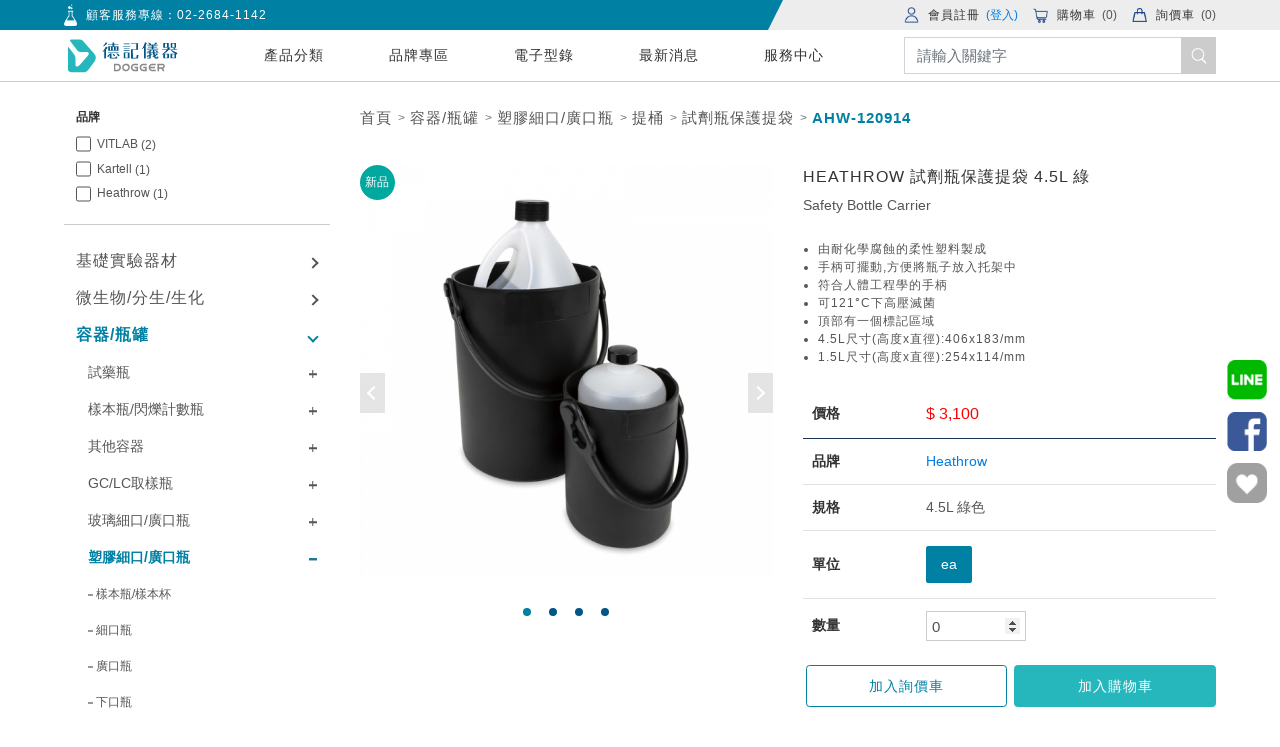

--- FILE ---
content_type: text/html; charset=UTF-8
request_url: https://dgs.com.tw/product/AHW-120911/AHW-120914
body_size: 53338
content:
<!DOCTYPE html>
<html lang="zh-TW">
<head>
    <meta charset="utf-8">
<meta name="viewport" content="width=device-width, initial-scale=1, maximum-scale=1, user-scalable=no">
<meta name="csrf-token" content="B6TXRsvy5gqwrwjidr3EOeLP6dfly5itOSxkF8Th">
<base href="https://dgs.com.tw/">
<title>HEATHROW 試劑瓶保護提袋 4.5L 綠 - 德記儀器 - 科學人的一站式採購平台</title>
<meta name="description" content="由耐化學腐蝕的柔性塑料製成，手柄可擺動,方便將瓶子放入托架中，符合人體工程學的手柄，可121°C下高壓滅菌，頂部有一個標記區域，4.5L尺寸(高度x直徑):406x183/mm，1.5L尺寸(高度x直徑):254x114/mm">
<meta property="og:locale" content="zh-TW" />
<meta property="og:site_name" content="HEATHROW 試劑瓶保護提袋 4.5L 綠 - 德記儀器 - 科學人的一站式採購平台" />
<meta property="og:title" content="HEATHROW 試劑瓶保護提袋 4.5L 綠 - 德記儀器 - 科學人的一站式採購平台">
<meta property="og:description" content="由耐化學腐蝕的柔性塑料製成，手柄可擺動,方便將瓶子放入托架中，符合人體工程學的手柄，可121°C下高壓滅菌，頂部有一個標記區域，4.5L尺寸(高度x直徑):406x183/mm，1.5L尺寸(高度x直徑):254x114/mm">
<meta property="og:image" content="https://dgs.com.tw/pic/00/01/05/57-816c706cc76c2b68-w600h600.jpg">
<meta property="og:type" content="website">
<meta property="og:url" content="https://dgs.com.tw/product/AHW-120911/AHW-120914">
<script type="application/ld+json">
    {
        "@context": "http://schema.org",
        "@type": "Organization",
        "url": "https://dgs.com.tw/",
        "logo": "https://dgs.com.tw/img/header/logo.svg"
    }
</script>
<script type="application/ld+json">
    {
    "@context": "https://schema.org/",
    "@type": "Product",
    "name": "試劑瓶保護提袋",
    "image": [
                    "https://dgs.com.tw/pic/00/01/05/57-816c706cc76c2b68-w600h600.jpg"  ,                     "https://dgs.com.tw/pic/00/01/05/56-1bc6219491930757-w600h600.jpg"  ,                     "https://dgs.com.tw/pic/00/01/05/55-65d782669ce4b443-w600h600.jpg"  ,                     "https://dgs.com.tw/pic/00/01/05/54-da10f7bd1eb8c414-w600h600.jpg"             ],
    "description": "由耐化學腐蝕的柔性塑料製成
手柄可擺動,方便將瓶子放入托架中
符合人體工程學的手柄
可121°C下高壓滅菌
頂部有一個標記區域
4.5L尺寸(高度x直徑):406x183/mm
1.5L尺寸(高度x直徑):254x114/mm",
    "sku": "AHW-120914",
    "mpn": "AHW-120914",
    "brand": {
        "@type": "Brand",
        "name": "Heathrow"
    },
    "aggregateRating": {
        "@type": "AggregateRating",
        "ratingValue": "4.1",
        "ratingCount": "89",
        "bestRating": "5",
        "worstRating": "0"
    },
    "offers": {
        "@type": "Offer",
        "url": "https://dgs.com.tw/product/AHW-120911/AHW-120914",
        "priceCurrency": "TWD",
        "priceValidUntil": "2025-11-30",
        "price": 3100,
        "itemCondition": "https://schema.org/NewCondition",
        "availability": "https://schema.org/InStock"
    }
}
</script>
<script type="application/ld+json">
    {
    "@context": "https://schema.org",
    "@type": "BreadcrumbList",
    "itemListElement": [{
        "@type": "ListItem",
        "position": 1,
        "name": "首頁",
        "item": "https://dgs.com.tw"
    },
        {
        "@type": "ListItem",
        "position": 2,
        "name": "容器/瓶罐",
        "item": "https://dgs.com.tw/product?category=620"
    },
        {
        "@type": "ListItem",
        "position": 3,
        "name": "塑膠細口/廣口瓶",
        "item": "https://dgs.com.tw/product?category=712"
    },
        {
        "@type": "ListItem",
        "position": 4,
        "name": "提桶",
        "item": "https://dgs.com.tw/product?category=718"
    },
        {
        "@type": "ListItem",
        "position": 5,
        "name": "試劑瓶保護提袋",
        "item": "https://dgs.com.tw/product/headCode/AHW-120911"
    },
    {
        "@type": "ListItem",
        "position": 6,
        "name": " AHW-120914"
    }
    ]
    }
</script>
<!-- Google Tag Manager -->
<script>(function(w,d,s,l,i){w[l]=w[l]||[];w[l].push({'gtm.start':
new Date().getTime(),event:'gtm.js'});var f=d.getElementsByTagName(s)[0],
j=d.createElement(s),dl=l!='dataLayer'?'&l='+l:'';j.async=true;j.src=
'https://www.googletagmanager.com/gtm.js?id='+i+dl;f.parentNode.insertBefore(j,f);
})(window,document,'script','dataLayer','GTM-KH2VPC8');</script>
<!-- End Google Tag Manager -->
<meta name="facebook-domain-verification" content="0m40i7dl5sp5vpz1hfg35532m3njp9" />
<meta name="google-site-verification" content="4WGz7jxi65FQJz3jNVevGrXpqQlE5Bjw484m3qZbGSQ" />
<script>
  (function(w,d,t,r,u) {
    var f,n,i;
    w[u]=w[u]||[],f=function() {
      var o={ti:"295019119", enableAutoSpaTracking: true};
      o.q=w[u],w[u]=new UET(o),w[u].push("pageLoad")
    },
    n=d.createElement(t),n.src=r,n.async=1,n.onload=n.onreadystatechange=function() {
      var s=this.readyState;
      s&&s!=="loaded"&&s!=="complete"||(f(),n.onload=n.onreadystatechange=null)
    },
    i=d.getElementsByTagName(t)[0],i.parentNode.insertBefore(n,i)
  })(window,document,"script","//bat.bing.com/bat.js","uetq");
</script>

<meta name="google-site-verification" content="PnlYBdR5lqpHCCPxgjAfEcNgDZkve5CnizUo5ylEGB0" />
<meta name="copyright" content="德記儀器" />
<meta name="author" content="德記儀器" />
<link rel="canonical" href="https://dgs.com.tw/product/AHW-120911/AHW-120914" />
<script>
jsonStr = '{\"User\":null,\"url\":\"https:\\/\\/dgs.com.tw\",\"pusherAppKey\":\"e19ef710573c8d98554c\",\"messageShow\":null,\"Brands\":[{\"name\":\"VITLAB\",\"id\":11,\"count\":2},{\"name\":\"Kartell\",\"id\":6,\"count\":1},{\"name\":\"Heathrow\",\"id\":24,\"count\":1}],\"Comparisons\":[],\"ProductClassIds\":[620,712,718],\"categoryText\":718,\"SpecificationsByUnit\":[{\"id\":50873,\"productId\":8205,\"name\":\"HEATHROW \\u8a66\\u5291\\u74f6\\u4fdd\\u8b77\\u63d0\\u888b 4.5L \\u7da0\",\"colorName\":\"\",\"colorRgb\":\"#FFFFFF\",\"price\":\"2952.38\",\"stocknum\":0,\"prioritynum\":5,\"inventoryData\":0,\"specificationCodeId\":31389,\"specificationUnitId\":1,\"cost\":\"0.00\",\"resellerPrice\":\"2952.38\",\"wholesalerPrice\":\"2700.00\",\"canAddToCart\":1,\"isSubassembly\":0,\"safetyStocknum\":0,\"description\":\"\\u7531\\u8010\\u5316\\u5b78\\u8150\\u8755\\u7684\\u67d4\\u6027\\u5851\\u6599\\u88fd\\u6210\\n\\u624b\\u67c4\\u53ef\\u64fa\\u52d5,\\u65b9\\u4fbf\\u5c07\\u74f6\\u5b50\\u653e\\u5165\\u6258\\u67b6\\u4e2d\\n\\u7b26\\u5408\\u4eba\\u9ad4\\u5de5\\u7a0b\\u5b78\\u7684\\u624b\\u67c4\\n\\u53ef121\\u00b0C\\u4e0b\\u9ad8\\u58d3\\u6ec5\\u83cc\\n\\u9802\\u90e8\\u6709\\u4e00\\u500b\\u6a19\\u8a18\\u5340\\u57df\\n4.5L\\u5c3a\\u5bf8(\\u9ad8\\u5ea6x\\u76f4\\u5f91):406x183\\/mm\\n1.5L\\u5c3a\\u5bf8(\\u9ad8\\u5ea6x\\u76f4\\u5f91):254x114\\/mm\",\"available\":true,\"groupPrice\":\"2952.38\",\"databasePrice\":\"2952.38\",\"avaliableStocknum\":0,\"purchaseQuantity\":0,\"ifExistsInWishList\":false,\"ifExistsInComparison\":false,\"originalPrice\":\"2952.38\",\"SpecificationCode\":{\"id\":31389,\"productId\":8205,\"code\":\"AHW-120914\",\"classificationCode\":\"PS030101\",\"EntegrisClassificationCode\":\"47121804\",\"inventoryData\":0,\"available\":true,\"SpecificationCodePics\":[],\"Specifications\":[{\"id\":50873,\"productId\":8205,\"name\":\"HEATHROW \\u8a66\\u5291\\u74f6\\u4fdd\\u8b77\\u63d0\\u888b 4.5L \\u7da0\",\"colorName\":\"\",\"colorRgb\":\"#FFFFFF\",\"price\":\"2952.38\",\"stocknum\":0,\"prioritynum\":5,\"inventoryData\":0,\"specificationCodeId\":31389,\"specificationUnitId\":1,\"cost\":\"0.00\",\"resellerPrice\":\"2952.38\",\"wholesalerPrice\":\"2700.00\",\"canAddToCart\":1,\"isSubassembly\":0,\"safetyStocknum\":0,\"description\":\"\\u7531\\u8010\\u5316\\u5b78\\u8150\\u8755\\u7684\\u67d4\\u6027\\u5851\\u6599\\u88fd\\u6210\\n\\u624b\\u67c4\\u53ef\\u64fa\\u52d5,\\u65b9\\u4fbf\\u5c07\\u74f6\\u5b50\\u653e\\u5165\\u6258\\u67b6\\u4e2d\\n\\u7b26\\u5408\\u4eba\\u9ad4\\u5de5\\u7a0b\\u5b78\\u7684\\u624b\\u67c4\\n\\u53ef121\\u00b0C\\u4e0b\\u9ad8\\u58d3\\u6ec5\\u83cc\\n\\u9802\\u90e8\\u6709\\u4e00\\u500b\\u6a19\\u8a18\\u5340\\u57df\\n4.5L\\u5c3a\\u5bf8(\\u9ad8\\u5ea6x\\u76f4\\u5f91):406x183\\/mm\\n1.5L\\u5c3a\\u5bf8(\\u9ad8\\u5ea6x\\u76f4\\u5f91):254x114\\/mm\",\"available\":true,\"groupPrice\":\"2952.38\",\"databasePrice\":\"2952.38\",\"avaliableStocknum\":0,\"purchaseQuantity\":0,\"ifExistsInWishList\":false,\"ifExistsInComparison\":false,\"originalPrice\":\"2952.38\",\"SpecificationCode\":{\"id\":31389,\"productId\":8205,\"code\":\"AHW-120914\",\"classificationCode\":\"PS030101\",\"EntegrisClassificationCode\":\"47121804\",\"inventoryData\":0,\"SpecificationNamableValues\":[{\"id\":184771,\"specificationCodeId\":31389,\"specificationNameId\":1,\"value\":\"4.5L \\u7da0\\u8272\",\"prioritynum\":1}],\"SpecificationNames\":[{\"id\":1,\"name\":\"\\u898f\\u683c\",\"pivot\":{\"specificationCodeId\":31389,\"specificationNameId\":1}}]},\"SpecificationUnit\":{\"id\":1,\"unit\":\"ea\"}}],\"picUrl\":\"img\\/product\\/none.jpg\",\"SpecificationNamableValues\":[{\"id\":184771,\"specificationCodeId\":31389,\"specificationNameId\":1,\"value\":\"4.5L \\u7da0\\u8272\",\"prioritynum\":1,\"name\":\"\\u898f\\u683c\",\"SpecificationName\":{\"id\":1,\"name\":\"\\u898f\\u683c\"}}],\"SpecificationNames\":[{\"id\":1,\"name\":\"\\u898f\\u683c\",\"pivot\":{\"specificationCodeId\":31389,\"specificationNameId\":1}}],\"Pics\":[]},\"SpecificationUnit\":{\"id\":1,\"unit\":\"ea\"}}]}';
if (typeof jsonStr == 'object') {
	Json = jsonStr;
}
else if (jsonStr == undefined || jsonStr == null || jsonStr == '') {
	Json = [];
}
else {
	try {
		jsonStr = jsonStr.replace(/\\n/g, "\\n")
				// .replace(/\\/g, "\\\\'")
				.replace(/\\'/g, "\\'")
				.replace(/\\"/g, '\\"')
				.replace(/\\&/g, "\\&")
				.replace(/\\r/g, "\\r")
				.replace(/\\t/g, "\\t")
				.replace(/\\b/g, "\\b")
				.replace(/\\f/g, "\\f");
		// remove non-printable and other non-valid JSON chars
		jsonStr = jsonStr.replace(/[\u0000-\u0019]+/g,"");
	var Json = JSON.parse(jsonStr);
	} catch (e) {
		Json = [];
	}
}
</script>
					<script src="libraries/jquery-1.12.4.min.js?version=2488488467623157" sync></script>
							<script src="libraries/jquery-ui-1.11.4.custom/jquery-ui.min.js?version=2488488467623157" sync></script>
							<link rel="stylesheet" type="text/css" href="libraries/jquery-ui-1.11.4.custom/jquery-ui.min.css?version=2488488467623157"></link>
							<script src="libraries/jquery.mobile.touchevent.js?version=2488488467623157" sync></script>
							<link rel="stylesheet" type="text/css" href="libraries/fontawesome/css/all.min.css?version=2488488467623157"></link>
							<script src="libraries/fontawesome/js/all.min.js?version=2488488467623157" sync></script>
							<link rel="stylesheet" type="text/css" href="libraries/owl-carousel2/owl.carousel.css?version=2488488467623157"></link>
							<script src="libraries/owl-carousel2/owl.carousel.min.js?version=2488488467623157" sync></script>
							<link rel="stylesheet" type="text/css" href="libraries/owl-carousel2/owl.theme.css?version=2488488467623157"></link>
							<link rel="stylesheet" type="text/css" href="libraries/owl-carousel2/owl.transitions.css?version=2488488467623157"></link>
							<link rel="stylesheet" type="text/css" href="libraries/baguetteBox.js-dev/dist/baguetteBox.min.css?version=2488488467623157"></link>
							<script src="libraries/baguetteBox.js-dev/dist/baguetteBox.min.js?version=2488488467623157" sync></script>
								<script src="js/controllers/Web/Shop/Product/ReadController.js?version=2488488467623157"></script>
			<script>
    $.ajaxSetup({
        headers: {
            'X-CSRF-TOKEN': $('meta[name="csrf-token"]').attr('content')
        }
    });
</script>
<link rel="shortcut icon" href="img/favicon.ico?v=20221116"></link>
    



<script>
    $(function(){
		var window_width = $(window).width();
		var window_height = $(window).height();

		// $('#aniimated-thumbnials').lightGallery({
		// 	thumbnail: false,
		// 	loop: false,
		// 	rotate: false,
		// 	rotateLeft: false,
		// 	rotateRight: false,
		// 	flipHorizontal: false,
		// 	flipVertical: false,
		// 	share: false,
		// 	download: false,
		// 	autoplayControls: false
		// });

		baguetteBox.run('#baguetteBox');

		// lightGallery(document.getElementById('animated-thumbnials'), {
		// 	thumbnail:true,
		// 	animateThumb: false,
		// 	showThumbByDefault: false
		// });

		//picProductCarousel
		$('.product-pic-carousel .owl-carousel').owlCarousel({
			autoplay: false, //自動撥放
			loop: false, //圖片循環
			center: false, //是否置中
            nav: true, //前後箭頭
            navText: ["<i class=''></i>", "<i class=''></i>"],
            dot: true,
			items: 1
		});

		if( window_width > 768 )
		{
			var items = 4;
		}
		else
		{
			var items = 2;
		}

		{
			//purchaseProductCarousel
			$('.product-carousel.purchase .owl-carousel').owlCarousel({
				autoplay: false, //自動撥放
				loop: false, //圖片循環
				center: false, //是否置中
				nav: false, //前後箭頭
				dot: false,
				items: items
			});

			//purchaseProductArrow
			$(".product-carousel-arrow.purchase .arrow-prev").click(function(){
				$(".product-carousel.purchase .owl-carousel").owlCarousel().trigger('prev.owl.carousel');
			});

			$(".product-carousel-arrow.purchase .arrow-next").click(function(){
				$(".product-carousel.purchase .owl-carousel").owlCarousel().trigger('next.owl.carousel');
			});
		}

		{
			//browseProductCarousel
			$('.product-carousel.browse .owl-carousel').owlCarousel({
				autoplay: false, //自動撥放
				loop: false, //圖片循環
				center: false, //是否置中
				nav: false, //前後箭頭
				dot: false,
				items: items
			});

			//browseProductArrow
			$(".product-carousel-arrow.browse .arrow-prev").click(function(){
				$(".product-carousel.browse .owl-carousel").owlCarousel().trigger('prev.owl.carousel');
			});

			$(".product-carousel-arrow.browse .arrow-next").click(function(){
				$(".product-carousel.browse .owl-carousel").owlCarousel().trigger('next.owl.carousel');
			});
		}
		{
			//productOption
			$('.product-btn').on('click', function () {
				$('.sidebar').addClass('open');
				$('.black-bg').addClass('open');
			});

			$('.black-bg').on('click', function () {
				$(this).removeClass('open');
				$('.sidebar').removeClass('open');
			});
		}
    });
</script>

<!-- <link rel="stylesheet" href="https://cdn.jsdelivr.net/gh/fancyapps/fancybox@3.5.7/dist/jquery.fancybox.min.css" />
<script src="https://cdn.jsdelivr.net/gh/fancyapps/fancybox@3.5.7/dist/jquery.fancybox.min.js"></script> -->

    <link rel="stylesheet" type="text/css" href="css/web.pages.shop.product.read.css?version=2488488467623157"></link>
</head>
<body>
            <!--Start of Tawk.to Script-->
<script type="text/javascript">
var Tawk_API=Tawk_API||{}, Tawk_LoadStart=new Date();
(function(){
var s1=document.createElement("script"),s0=document.getElementsByTagName("script")[0];
s1.async=true;
s1.src='https://embed.tawk.to/5ff6806fc31c9117cb6c2f2f/1erdebdlq';
s1.charset='UTF-8';
s1.setAttribute('crossorigin','*');
s0.parentNode.insertBefore(s1,s0);
})();
</script>
<!--End of Tawk.to Script-->
                <!-- Google Tag Manager (noscript) -->
<noscript><iframe src="https://www.googletagmanager.com/ns.html?id=GTM-KH2VPC8"
height="0" width="0" style="display:none;visibility:hidden"></iframe></noscript>
<!-- End Google Tag Manager (noscript) -->
            
            
            
            
            
        <div ff-message-show-clone style="display: none;">
	<span class='delete'><img src=img/fanswoo-framework/admin/delete15x15.png></span>
	<span class='message_content'></span>
</div>
<script>
$(function(){
	if( Json.messageShow )
	{
		Message.show(
			Json.messageShow.text,
			Json.messageShow.second
		);
	}
});
</script>    <header class="headerBar">
    <div class="header-line">
        <div class="trapezoid"></div>
        <div class="container">
            <div class="row align-items-center">
                <div class="small-standard">
                    <div class="standard-icon">
                        <img src="img/header/slogan.png">
                    </div>
                    <small class="standard-word">
                        顧客服務專線：<a href="tel:02-2684-1142" target="_blank">02-2684-1142</a>
                    </small>
                </div>
                <div class="header-option">
                                                            <div class="header-option-item">
                        <a href="https://dgs.com.tw/user/register">
                            <div class="option-icon">
                                <img src="img/header/member.png" title="會員註冊" alt="會員註冊">
                            </div>
                            <span class="option-word">會員註冊</span>
                        </a>
                        <a href="https://dgs.com.tw/user/login">
                            <span class="annotation" style="color:#027de5;">(登入)</span>
                        </a>
                    </div>
                                                            <div class="header-option-item">
                        <a href="cart">
                            <div class="option-icon">
                                <img src="img/header/cart.png">
                            </div>
                            <span>
                                <span class="option-word">購物車</span>
                                <span class="annotation">
                                    (<span class="cart-amount" style="vertical-align:initial">0</span>)
                                </span>
                            </span>
                        </a>
                    </div>
                                        <div class="header-option-item">
                        <a href="inquiryCart">
                            <div class="option-icon">
                                <img src="img/header/inquiry.png">
                            </div>
                            <span>
                                <span class="option-word">詢價車</span>
                                <span class="annotation">
                                    (<span class="inquiry-cart-amount" style="vertical-align:initial">0</span>)
                                </span>
                            </span>
                        </a>
                    </div>
                                    </div>
            </div>
        </div>
    </div>
    <div class="header-item container">
        <div class="header-nav row">
            <div class="mobile-icon">
                <span></span>
                <span></span>
                <span></span>
            </div>
            <a href="https://dgs.com.tw" class="logo">
                <img src="img/header/logo.svg">
            </a>
            <nav class="nav-line">
                <div class="nav-option">
                    <div class="nav-option-wrap" title="產品分類" data-id="999999"
                        data-en="Category">
                        <a class="nav-option-item">
                            產品分類
                        </a>
                    </div>
                                        <div class="nav-option-wrap" title="品牌專區"
                        data-en="Brand"                         data-id="2"
                                                >
                        <a href="brands" class="nav-option-item"                             >
                            品牌專區
                        </a>
                                            </div>
                                        <div class="nav-option-wrap" title="電子型錄"
                        data-en="E-Catalog"                         data-id="3"
                                                >
                        <a href="e-catalog" class="nav-option-item"                             >
                            電子型錄
                        </a>
                                            </div>
                                        <div class="nav-option-wrap" title="最新消息"
                        data-en="News"                         data-id="4"
                                                >
                        <a href="note" class="nav-option-item"                             >
                            最新消息
                        </a>
                                                <div class="header-bottom class-items4">
                            <div class="nav-classification">
                                <div class="classification-option">
                                                                        <a href="https://dgs.com.tw/note?classId=143" class="classification-item first"
                                        title="德記動態"                                         target="_blank"                                         >
                                        德記動態
                                    </a>
                                                                        <a href="https://dgs.com.tw/note?classId=147" class="classification-item first"
                                        title="最新促銷"                                         target="_blank"                                         >
                                        最新促銷
                                    </a>
                                                                        <a href="https://dgs.com.tw/note?classId=144" class="classification-item first"
                                        title="產品專題"                                         target="_blank"                                         >
                                        產品專題
                                    </a>
                                                                        <a href="https://dgs.com.tw/page/aboutdgs" class="classification-item first"
                                        title="About Us"                                         target="_blank"                                         >
                                        About Us
                                    </a>
                                                                    </div>
                            </div>
                        </div>
                                            </div>
                                        <div class="nav-option-wrap" title="服務中心"
                        data-en="Service"                         data-id="69"
                                                >
                        <a href="javascript:void(0)" class="nav-option-item"                             >
                            服務中心
                        </a>
                                                <div class="header-bottom class-items69">
                            <div class="nav-classification">
                                <div class="classification-option">
                                                                        <a href="https://dgs.com.tw/page/Maintenance" class="classification-item first"
                                        title="維修校正"                                         target="_blank"                                         >
                                        維修校正
                                    </a>
                                                                        <a href="https://dgs.com.tw/page/Return-service" class="classification-item first"
                                        title="退貨服務"                                         target="_blank"                                         >
                                        退貨服務
                                    </a>
                                                                        <a href="https://dgs.com.tw/page/Monthly-Statement" class="classification-item first"
                                        title="申請月結"                                         target="_blank"                                         >
                                        申請月結
                                    </a>
                                                                        <a href="https://dgs.com.tw/page/Download" class="classification-item first"
                                        title="下載專區"                                         target="_blank"                                         >
                                        下載專區
                                    </a>
                                                                        <a href="https://dgs.com.tw/contact" class="classification-item first"
                                        title="聯繫表單"                                         target="_blank"                                         >
                                        聯繫表單
                                    </a>
                                                                    </div>
                            </div>
                        </div>
                                            </div>
                                    </div>
            </nav>
            <div class="search-item">
                <form class="form-inline" action="product/search" method="post">
                    <input type="hidden" name="_token" value="B6TXRsvy5gqwrwjidr3EOeLP6dfly5itOSxkF8Th">                    <input class="search-form-control form-control form-control-lg" id="header-search" name="pq"
                        v-model="pq" type="search" placeholder="請輸入關鍵字" aria-label="Search" autocomplete="off">
                    <button id="search" class="search-button btn btn-outline-success my-2 my-sm-0" type="submit"><img
                            src="img/header/search.png"></button>
                                        <div class="search-option">
                        
                        <div v-if="specificationCodes.length > 0 || querySuggestions.length > 0" class="search-specification-code-wrapper">
                            <p v-for="specificationCode in specificationCodes" class="search-specification-code"
                                @click.stop="toHeadCodePage(specificationCode)">
                                {{specificationCode.code + ' ' + specificationCode.specificationName}}
                            </p>
                            <p v-for="querySuggestion in querySuggestions" class="search-specification-code"
                                @click.stop="toSearchResultPage(querySuggestion)">
                                {{querySuggestion}}
                            </p>
                        </div>
                        <label class="search-hot">熱門搜索</label>
                                                                                    <a href="product/search/result?pq=實驗衣&hot=desc" class="badge badge-search">實驗衣</a>
                                                                                                                <a href="product/search/result?pq=防護眼鏡&hot=desc" class="badge badge-search">防護眼鏡</a>
                                                                                                                <a href="product/search/result?pq=微量吸管&hot=desc" class="badge badge-search">微量吸管</a>
                                                                                                                <a href="product/search/result?pq=medicom&hot=desc" class="badge badge-search">medicom</a>
                                                                                                                <a href="product/search/result?pq=PFA&hot=desc" class="badge badge-search">PFA</a>
                                                                                                                <a href="product/search/result?pq=濾紙&hot=desc" class="badge badge-search">濾紙</a>
                                                                                                                <a href="product/search/result?pq=血清瓶&hot=desc" class="badge badge-search">血清瓶</a>
                                                                        </div>
                                    </form>
            </div>
            <div class="mobile-search-icon">
                <!-- <img src="img/header/bk-search.png"> -->
                <svg version="1.1" width="16" height="16" id="Capa_1" xmlns="http://www.w3.org/2000/svg"
                    xmlns:xlink="http://www.w3.org/1999/xlink" x="0px" y="0px" viewBox="0 0 511.999 511.999"
                    style="enable-background:new 0 0 511.999 511.999;" xml:space="preserve">
                    <g>
                        <g>
                            <path
                                d="M508.874,478.708L360.142,329.976c28.21-34.827,45.191-79.103,45.191-127.309c0-111.75-90.917-202.667-202.667-202.667
                                S0,90.917,0,202.667s90.917,202.667,202.667,202.667c48.206,0,92.482-16.982,127.309-45.191l148.732,148.732
                                c4.167,4.165,10.919,4.165,15.086,0l15.081-15.082C513.04,489.627,513.04,482.873,508.874,478.708z M202.667,362.667
                                c-88.229,0-160-71.771-160-160s71.771-160,160-160s160,71.771,160,160S290.896,362.667,202.667,362.667z" />
                        </g>
                    </g>
                </svg>
            </div>
        </div>
    </div>
        <div class="header-bottom class-items999999">
        <div class="container nav-classification">
            <div class="classification-option third active">
                                <a href="javascript:void(0)"
                    class="classification-item first d-flex align-items-center justify-content-between active "
                    title="基礎實驗器材" data-id="548" style="cursor: default;">
                    <span>基礎實驗器材</span>
                    <span class="item-arrow"></span>
                </a>
                                <a href="javascript:void(0)"
                    class="classification-item first d-flex align-items-center justify-content-between "
                    title="微生物/分生/生化" data-id="596" style="cursor: default;">
                    <span>微生物/分生/生化</span>
                    <span class="item-arrow"></span>
                </a>
                                <a href="javascript:void(0)"
                    class="classification-item first d-flex align-items-center justify-content-between "
                    title="容器/瓶罐" data-id="620" style="cursor: default;">
                    <span>容器/瓶罐</span>
                    <span class="item-arrow"></span>
                </a>
                                <a href="javascript:void(0)"
                    class="classification-item first d-flex align-items-center justify-content-between "
                    title="濾紙" data-id="612" style="cursor: default;">
                    <span>濾紙</span>
                    <span class="item-arrow"></span>
                </a>
                                <a href="javascript:void(0)"
                    class="classification-item first d-flex align-items-center justify-content-between "
                    title="液體處理設備" data-id="581" style="cursor: default;">
                    <span>液體處理設備</span>
                    <span class="item-arrow"></span>
                </a>
                                <a href="javascript:void(0)"
                    class="classification-item first d-flex align-items-center justify-content-between "
                    title="泛用儀器" data-id="641" style="cursor: default;">
                    <span>泛用儀器</span>
                    <span class="item-arrow"></span>
                </a>
                                <a href="javascript:void(0)"
                    class="classification-item first d-flex align-items-center justify-content-between "
                    title="量測儀器" data-id="560" style="cursor: default;">
                    <span>量測儀器</span>
                    <span class="item-arrow"></span>
                </a>
                                <a href="javascript:void(0)"
                    class="classification-item first d-flex align-items-center justify-content-between "
                    title="水質檢測設備" data-id="1146" style="cursor: default;">
                    <span>水質檢測設備</span>
                    <span class="item-arrow"></span>
                </a>
                                <a href="javascript:void(0)"
                    class="classification-item first d-flex align-items-center justify-content-between "
                    title="Paragon標準液" data-id="877" style="cursor: default;">
                    <span>Paragon標準液</span>
                    <span class="item-arrow"></span>
                </a>
                                <a href="javascript:void(0)"
                    class="classification-item first d-flex align-items-center justify-content-between "
                    title="實驗室硬體設備" data-id="1274" style="cursor: default;">
                    <span>實驗室硬體設備</span>
                    <span class="item-arrow"></span>
                </a>
                                <a href="javascript:void(0)"
                    class="classification-item first d-flex align-items-center justify-content-between "
                    title="擦拭/無塵室用品" data-id="838" style="cursor: default;">
                    <span>擦拭/無塵室用品</span>
                    <span class="item-arrow"></span>
                </a>
                                <a href="javascript:void(0)"
                    class="classification-item first d-flex align-items-center justify-content-between "
                    title="個人防護用品" data-id="848" style="cursor: default;">
                    <span>個人防護用品</span>
                    <span class="item-arrow"></span>
                </a>
                                <a href="javascript:void(0)"
                    class="classification-item first d-flex align-items-center justify-content-between "
                    title="HARIO 生活科學專區" data-id="1193" style="cursor: default;">
                    <span>HARIO 生活科學專區</span>
                    <span class="item-arrow"></span>
                </a>
                                <a href="javascript:void(0)"
                    class="classification-item first d-flex align-items-center justify-content-between "
                    title="文具用品" data-id="1102" style="cursor: default;">
                    <span>文具用品</span>
                    <span class="item-arrow"></span>
                </a>
                                <a href="javascript:void(0)"
                    class="classification-item first d-flex align-items-center justify-content-between "
                    title="優惠出清區" data-id="1051" style="cursor: default;">
                    <span>優惠出清區</span>
                    <span class="item-arrow"></span>
                </a>
                                <a href="product?clearance=1&hot=desc" class="classification-item first" title="湊免運專區">
                    湊免運專區
                </a>
            </div>
                        <div class="classification-option second  active "
                data-id="548">
                                <a href="product?category=549"
                    class="classification-item second d-flex align-items-center justify-content-between active "
                    title="燒杯/量杯/燒瓶" data-id="549">
                    <span>燒杯/量杯/燒瓶</span>
                    <span class="item-arrow"></span>
                </a>
                                <a href="product?category=557"
                    class="classification-item second d-flex align-items-center justify-content-between "
                    title="蒸餾/萃取/冷凝/層析" data-id="557">
                    <span>蒸餾/萃取/冷凝/層析</span>
                    <span class="item-arrow"></span>
                </a>
                                <a href="product?category=563"
                    class="classification-item second d-flex align-items-center justify-content-between "
                    title="漏斗/液體氣體過濾器" data-id="563">
                    <span>漏斗/液體氣體過濾器</span>
                    <span class="item-arrow"></span>
                </a>
                                <a href="product?category=568"
                    class="classification-item second d-flex align-items-center justify-content-between "
                    title="磨口接頭/接管/瓶塞" data-id="568">
                    <span>磨口接頭/接管/瓶塞</span>
                    <span class="item-arrow"></span>
                </a>
                                <a href="product?category=575"
                    class="classification-item second d-flex align-items-center justify-content-between "
                    title="量筒/量瓶(定量瓶)" data-id="575">
                    <span>量筒/量瓶(定量瓶)</span>
                    <span class="item-arrow"></span>
                </a>
                                <a href="product?category=584"
                    class="classification-item second d-flex align-items-center justify-content-between "
                    title="試管/離心管/毛細管" data-id="584">
                    <span>試管/離心管/毛細管</span>
                    <span class="item-arrow"></span>
                </a>
                                <a href="product?category=586"
                    class="classification-item second d-flex align-items-center justify-content-between "
                    title="檢驗耗材" data-id="586">
                    <span>檢驗耗材</span>
                    <span class="item-arrow"></span>
                </a>
                                <a href="product?category=618"
                    class="classification-item second d-flex align-items-center justify-content-between "
                    title="其他基礎實驗器材" data-id="618">
                    <span>其他基礎實驗器材</span>
                    <span class="item-arrow"></span>
                </a>
                                <a href="product?category=627"
                    class="classification-item second d-flex align-items-center justify-content-between "
                    title="錶面皿/結晶皿/坩堝" data-id="627">
                    <span>錶面皿/結晶皿/坩堝</span>
                    <span class="item-arrow"></span>
                </a>
                                <a href="product?category=630"
                    class="classification-item second d-flex align-items-center justify-content-between "
                    title="軟管/接管" data-id="630">
                    <span>軟管/接管</span>
                    <span class="item-arrow"></span>
                </a>
                                <a href="product?category=647"
                    class="classification-item second d-flex align-items-center justify-content-between "
                    title="管架/保存盒" data-id="647">
                    <span>管架/保存盒</span>
                    <span class="item-arrow"></span>
                </a>
                                <a href="product?category=654"
                    class="classification-item second d-flex align-items-center justify-content-between "
                    title="夾具/鐵台/金屬製品" data-id="654">
                    <span>夾具/鐵台/金屬製品</span>
                    <span class="item-arrow"></span>
                </a>
                                <a href="product?category=670"
                    class="classification-item second d-flex align-items-center justify-content-between "
                    title="實驗室標記" data-id="670">
                    <span>實驗室標記</span>
                    <span class="item-arrow"></span>
                </a>
                                <a href="product?category=680"
                    class="classification-item second d-flex align-items-center justify-content-between "
                    title="玻璃加工零件" data-id="680">
                    <span>玻璃加工零件</span>
                    <span class="item-arrow"></span>
                </a>
                            </div>
                        <div class="classification-option second "
                data-id="596">
                                <a href="product?category=1258"
                    class="classification-item second d-flex align-items-center justify-content-between active "
                    title="微生物快檢片/ATP檢測儀" data-id="1258">
                    <span>微生物快檢片/ATP檢測儀</span>
                    <span class="item-arrow"></span>
                </a>
                                <a href="product?category=597"
                    class="classification-item second d-flex align-items-center justify-content-between "
                    title="分生實驗設備" data-id="597">
                    <span>分生實驗設備</span>
                    <span class="item-arrow"></span>
                </a>
                                <a href="product?category=599"
                    class="classification-item second d-flex align-items-center justify-content-between "
                    title="微生物實驗設備" data-id="599">
                    <span>微生物實驗設備</span>
                    <span class="item-arrow"></span>
                </a>
                                <a href="product?category=765"
                    class="classification-item second d-flex align-items-center justify-content-between "
                    title="滅菌消毒設備" data-id="765">
                    <span>滅菌消毒設備</span>
                    <span class="item-arrow"></span>
                </a>
                            </div>
                        <div class="classification-option second "
                data-id="620">
                                <a href="product?category=621"
                    class="classification-item second d-flex align-items-center justify-content-between active "
                    title="試藥瓶" data-id="621">
                    <span>試藥瓶</span>
                    <span class="item-arrow"></span>
                </a>
                                <a href="product?category=664"
                    class="classification-item second d-flex align-items-center justify-content-between "
                    title="樣本瓶/閃爍計數瓶" data-id="664">
                    <span>樣本瓶/閃爍計數瓶</span>
                    <span class="item-arrow"></span>
                </a>
                                <a href="product?category=690"
                    class="classification-item second d-flex align-items-center justify-content-between "
                    title="其他容器" data-id="690">
                    <span>其他容器</span>
                    <span class="item-arrow"></span>
                </a>
                                <a href="product?category=692"
                    class="classification-item second d-flex align-items-center justify-content-between "
                    title="GC/LC取樣瓶" data-id="692">
                    <span>GC/LC取樣瓶</span>
                    <span class="item-arrow"></span>
                </a>
                                <a href="product?category=700"
                    class="classification-item second d-flex align-items-center justify-content-between "
                    title="玻璃細口/廣口瓶" data-id="700">
                    <span>玻璃細口/廣口瓶</span>
                    <span class="item-arrow"></span>
                </a>
                                <a href="product?category=712"
                    class="classification-item second d-flex align-items-center justify-content-between "
                    title="塑膠細口/廣口瓶" data-id="712">
                    <span>塑膠細口/廣口瓶</span>
                    <span class="item-arrow"></span>
                </a>
                                <a href="product?category=719"
                    class="classification-item second d-flex align-items-center justify-content-between "
                    title="滴瓶/洗瓶/噴霧瓶" data-id="719">
                    <span>滴瓶/洗瓶/噴霧瓶</span>
                    <span class="item-arrow"></span>
                </a>
                            </div>
                        <div class="classification-option second "
                data-id="612">
                                <a href="product?category=723"
                    class="classification-item second d-flex align-items-center justify-content-between active "
                    title="定性濾紙" data-id="723">
                    <span>定性濾紙</span>
                    <span class="item-arrow"></span>
                </a>
                                <a href="product?category=725"
                    class="classification-item second d-flex align-items-center justify-content-between "
                    title="定量濾紙" data-id="725">
                    <span>定量濾紙</span>
                    <span class="item-arrow"></span>
                </a>
                                <a href="product?category=728"
                    class="classification-item second d-flex align-items-center justify-content-between "
                    title="色層分析濾紙" data-id="728">
                    <span>色層分析濾紙</span>
                    <span class="item-arrow"></span>
                </a>
                                <a href="product?category=730"
                    class="classification-item second d-flex align-items-center justify-content-between "
                    title="圓筒濾紙" data-id="730">
                    <span>圓筒濾紙</span>
                    <span class="item-arrow"></span>
                </a>
                                <a href="product?category=1125"
                    class="classification-item second d-flex align-items-center justify-content-between "
                    title="抗生素化驗分析用濾紙" data-id="1125">
                    <span>抗生素化驗分析用濾紙</span>
                    <span class="item-arrow"></span>
                </a>
                                <a href="product?category=732"
                    class="classification-item second d-flex align-items-center justify-content-between "
                    title="濾膜" data-id="732">
                    <span>濾膜</span>
                    <span class="item-arrow"></span>
                </a>
                                <a href="product?category=613"
                    class="classification-item second d-flex align-items-center justify-content-between "
                    title="玻璃纖維濾紙" data-id="613">
                    <span>玻璃纖維濾紙</span>
                    <span class="item-arrow"></span>
                </a>
                            </div>
                        <div class="classification-option second "
                data-id="581">
                                <a href="product?category=582"
                    class="classification-item second d-flex align-items-center justify-content-between active "
                    title="吸管/滴管" data-id="582">
                    <span>吸管/滴管</span>
                    <span class="item-arrow"></span>
                </a>
                                <a href="product?category=678"
                    class="classification-item second d-flex align-items-center justify-content-between "
                    title="微量吸管" data-id="678">
                    <span>微量吸管</span>
                    <span class="item-arrow"></span>
                </a>
                                <a href="product?category=751"
                    class="classification-item second d-flex align-items-center justify-content-between "
                    title="滴定" data-id="751">
                    <span>滴定</span>
                    <span class="item-arrow"></span>
                </a>
                                <a href="product?category=755"
                    class="classification-item second d-flex align-items-center justify-content-between "
                    title="分注器" data-id="755">
                    <span>分注器</span>
                    <span class="item-arrow"></span>
                </a>
                                <a href="product?category=758"
                    class="classification-item second d-flex align-items-center justify-content-between "
                    title="採樣器/採樣袋" data-id="758">
                    <span>採樣器/採樣袋</span>
                    <span class="item-arrow"></span>
                </a>
                            </div>
                        <div class="classification-option second "
                data-id="641">
                                <a href="product?category=763"
                    class="classification-item second d-flex align-items-center justify-content-between active "
                    title="加熱攪拌器" data-id="763">
                    <span>加熱攪拌器</span>
                    <span class="item-arrow"></span>
                </a>
                                <a href="product?category=1302"
                    class="classification-item second d-flex align-items-center justify-content-between "
                    title="加熱板" data-id="1302">
                    <span>加熱板</span>
                    <span class="item-arrow"></span>
                </a>
                                <a href="product?category=642"
                    class="classification-item second d-flex align-items-center justify-content-between "
                    title="磁力攪拌機" data-id="642">
                    <span>磁力攪拌機</span>
                    <span class="item-arrow"></span>
                </a>
                                <a href="product?category=1304"
                    class="classification-item second d-flex align-items-center justify-content-between "
                    title="乾浴器" data-id="1304">
                    <span>乾浴器</span>
                    <span class="item-arrow"></span>
                </a>
                                <a href="product?category=1305"
                    class="classification-item second d-flex align-items-center justify-content-between "
                    title="水浴/油浴器" data-id="1305">
                    <span>水浴/油浴器</span>
                    <span class="item-arrow"></span>
                </a>
                                <a href="product?category=1306"
                    class="classification-item second d-flex align-items-center justify-content-between "
                    title="加熱包/加熱帶" data-id="1306">
                    <span>加熱包/加熱帶</span>
                    <span class="item-arrow"></span>
                </a>
                                <a href="product?category=1307"
                    class="classification-item second d-flex align-items-center justify-content-between "
                    title="濃縮/萃取設備" data-id="1307">
                    <span>濃縮/萃取設備</span>
                    <span class="item-arrow"></span>
                </a>
                                <a href="product?category=1308"
                    class="classification-item second d-flex align-items-center justify-content-between "
                    title="烘箱/高溫爐" data-id="1308">
                    <span>烘箱/高溫爐</span>
                    <span class="item-arrow"></span>
                </a>
                                <a href="product?category=1309"
                    class="classification-item second d-flex align-items-center justify-content-between "
                    title="培養箱/恆溫恆溼機" data-id="1309">
                    <span>培養箱/恆溫恆溼機</span>
                    <span class="item-arrow"></span>
                </a>
                                <a href="product?category=1310"
                    class="classification-item second d-flex align-items-center justify-content-between "
                    title="振盪培養機" data-id="1310">
                    <span>振盪培養機</span>
                    <span class="item-arrow"></span>
                </a>
                                <a href="product?category=1311"
                    class="classification-item second d-flex align-items-center justify-content-between "
                    title="試管/離心管混合器" data-id="1311">
                    <span>試管/離心管混合器</span>
                    <span class="item-arrow"></span>
                </a>
                                <a href="product?category=1313"
                    class="classification-item second d-flex align-items-center justify-content-between "
                    title="攪拌機/均質機" data-id="1313">
                    <span>攪拌機/均質機</span>
                    <span class="item-arrow"></span>
                </a>
                                <a href="product?category=1312"
                    class="classification-item second d-flex align-items-center justify-content-between "
                    title="標準篩振盪器" data-id="1312">
                    <span>標準篩振盪器</span>
                    <span class="item-arrow"></span>
                </a>
                                <a href="product?category=783"
                    class="classification-item second d-flex align-items-center justify-content-between "
                    title="離心機" data-id="783">
                    <span>離心機</span>
                    <span class="item-arrow"></span>
                </a>
                                <a href="product?category=1314"
                    class="classification-item second d-flex align-items-center justify-content-between "
                    title="本生燈/酒精燈" data-id="1314">
                    <span>本生燈/酒精燈</span>
                    <span class="item-arrow"></span>
                </a>
                                <a href="product?category=1315"
                    class="classification-item second d-flex align-items-center justify-content-between "
                    title="蠕動幫浦/注射幫浦" data-id="1315">
                    <span>蠕動幫浦/注射幫浦</span>
                    <span class="item-arrow"></span>
                </a>
                                <a href="product?category=792"
                    class="classification-item second d-flex align-items-center justify-content-between "
                    title="真空幫浦與配件" data-id="792">
                    <span>真空幫浦與配件</span>
                    <span class="item-arrow"></span>
                </a>
                                <a href="product?category=1316"
                    class="classification-item second d-flex align-items-center justify-content-between "
                    title="真空乾燥器/防潮箱" data-id="1316">
                    <span>真空乾燥器/防潮箱</span>
                    <span class="item-arrow"></span>
                </a>
                                <a href="product?category=1317"
                    class="classification-item second d-flex align-items-center justify-content-between "
                    title="手套箱" data-id="1317">
                    <span>手套箱</span>
                    <span class="item-arrow"></span>
                </a>
                                <a href="product?category=1318"
                    class="classification-item second d-flex align-items-center justify-content-between "
                    title="液態氮桶" data-id="1318">
                    <span>液態氮桶</span>
                    <span class="item-arrow"></span>
                </a>
                                <a href="product?category=1131"
                    class="classification-item second d-flex align-items-center justify-content-between "
                    title="純水設備" data-id="1131">
                    <span>純水設備</span>
                    <span class="item-arrow"></span>
                </a>
                                <a href="product?category=787"
                    class="classification-item second d-flex align-items-center justify-content-between "
                    title="超音波洗淨器" data-id="787">
                    <span>超音波洗淨器</span>
                    <span class="item-arrow"></span>
                </a>
                                <a href="product?category=1390"
                    class="classification-item second d-flex align-items-center justify-content-between "
                    title="研磨設備" data-id="1390">
                    <span>研磨設備</span>
                    <span class="item-arrow"></span>
                </a>
                                <a href="product?category=1135"
                    class="classification-item second d-flex align-items-center justify-content-between "
                    title="凍結乾燥機" data-id="1135">
                    <span>凍結乾燥機</span>
                    <span class="item-arrow"></span>
                </a>
                                <a href="product?category=834"
                    class="classification-item second d-flex align-items-center justify-content-between "
                    title="光學設備" data-id="834">
                    <span>光學設備</span>
                    <span class="item-arrow"></span>
                </a>
                            </div>
                        <div class="classification-option second "
                data-id="560">
                                <a href="product?category=806"
                    class="classification-item second d-flex align-items-center justify-content-between active "
                    title="溫溼度計 家用/環境用" data-id="806">
                    <span>溫溼度計 家用/環境用</span>
                    <span class="item-arrow"></span>
                </a>
                                <a href="product?category=809"
                    class="classification-item second d-flex align-items-center justify-content-between "
                    title="溫溼度計 實驗室/工業用" data-id="809">
                    <span>溫溼度計 實驗室/工業用</span>
                    <span class="item-arrow"></span>
                </a>
                                <a href="product?category=813"
                    class="classification-item second d-flex align-items-center justify-content-between "
                    title="環境檢測設備" data-id="813">
                    <span>環境檢測設備</span>
                    <span class="item-arrow"></span>
                </a>
                                <a href="product?category=1147"
                    class="classification-item second d-flex align-items-center justify-content-between "
                    title="油品品質檢測" data-id="1147">
                    <span>油品品質檢測</span>
                    <span class="item-arrow"></span>
                </a>
                                <a href="product?category=1207"
                    class="classification-item second d-flex align-items-center justify-content-between "
                    title="滴定儀" data-id="1207">
                    <span>滴定儀</span>
                    <span class="item-arrow"></span>
                </a>
                                <a href="product?category=823"
                    class="classification-item second d-flex align-items-center justify-content-between "
                    title="水份計" data-id="823">
                    <span>水份計</span>
                    <span class="item-arrow"></span>
                </a>
                                <a href="product?category=1130"
                    class="classification-item second d-flex align-items-center justify-content-between "
                    title="電子秤/天平" data-id="1130">
                    <span>電子秤/天平</span>
                    <span class="item-arrow"></span>
                </a>
                                <a href="product?category=1232"
                    class="classification-item second d-flex align-items-center justify-content-between "
                    title="比重/粘度量測" data-id="1232">
                    <span>比重/粘度量測</span>
                    <span class="item-arrow"></span>
                </a>
                                <a href="product?category=1242"
                    class="classification-item second d-flex align-items-center justify-content-between "
                    title="分光光度計" data-id="1242">
                    <span>分光光度計</span>
                    <span class="item-arrow"></span>
                </a>
                                <a href="product?category=1233"
                    class="classification-item second d-flex align-items-center justify-content-between "
                    title="曲折(屈折)計" data-id="1233">
                    <span>曲折(屈折)計</span>
                    <span class="item-arrow"></span>
                </a>
                                <a href="product?category=1246"
                    class="classification-item second d-flex align-items-center justify-content-between "
                    title="錠劑試驗" data-id="1246">
                    <span>錠劑試驗</span>
                    <span class="item-arrow"></span>
                </a>
                                <a href="product?category=801"
                    class="classification-item second d-flex align-items-center justify-content-between "
                    title="其他量測儀器" data-id="801">
                    <span>其他量測儀器</span>
                    <span class="item-arrow"></span>
                </a>
                                <a href="product?category=1404"
                    class="classification-item second d-flex align-items-center justify-content-between "
                    title="液體物性量測" data-id="1404">
                    <span>液體物性量測</span>
                    <span class="item-arrow"></span>
                </a>
                            </div>
                        <div class="classification-option second "
                data-id="1146">
                                <a href="product?category=1152"
                    class="classification-item second d-flex align-items-center justify-content-between active "
                    title="pH酸鹼/ORP氧化還原計" data-id="1152">
                    <span>pH酸鹼/ORP氧化還原計</span>
                    <span class="item-arrow"></span>
                </a>
                                <a href="product?category=1157"
                    class="classification-item second d-flex align-items-center justify-content-between "
                    title="CON電導度計" data-id="1157">
                    <span>CON電導度計</span>
                    <span class="item-arrow"></span>
                </a>
                                <a href="product?category=1151"
                    class="classification-item second d-flex align-items-center justify-content-between "
                    title="DO溶氧度計" data-id="1151">
                    <span>DO溶氧度計</span>
                    <span class="item-arrow"></span>
                </a>
                                <a href="product?category=1153"
                    class="classification-item second d-flex align-items-center justify-content-between "
                    title="多參數測試計" data-id="1153">
                    <span>多參數測試計</span>
                    <span class="item-arrow"></span>
                </a>
                                <a href="product?category=1156"
                    class="classification-item second d-flex align-items-center justify-content-between "
                    title="各式電極" data-id="1156">
                    <span>各式電極</span>
                    <span class="item-arrow"></span>
                </a>
                                <a href="product?category=1154"
                    class="classification-item second d-flex align-items-center justify-content-between "
                    title="標準液/強化液" data-id="1154">
                    <span>標準液/強化液</span>
                    <span class="item-arrow"></span>
                </a>
                                <a href="product?category=1160"
                    class="classification-item second d-flex align-items-center justify-content-between "
                    title="水質比色光度計" data-id="1160">
                    <span>水質比色光度計</span>
                    <span class="item-arrow"></span>
                </a>
                                <a href="product?category=1252"
                    class="classification-item second d-flex align-items-center justify-content-between "
                    title="水質比色測試組" data-id="1252">
                    <span>水質比色測試組</span>
                    <span class="item-arrow"></span>
                </a>
                                <a href="product?category=1251"
                    class="classification-item second d-flex align-items-center justify-content-between "
                    title="水質滴定測試組" data-id="1251">
                    <span>水質滴定測試組</span>
                    <span class="item-arrow"></span>
                </a>
                                <a href="product?category=1155"
                    class="classification-item second d-flex align-items-center justify-content-between "
                    title="試紙" data-id="1155">
                    <span>試紙</span>
                    <span class="item-arrow"></span>
                </a>
                                <a href="product?category=1159"
                    class="classification-item second d-flex align-items-center justify-content-between "
                    title="沉澱管/透視度" data-id="1159">
                    <span>沉澱管/透視度</span>
                    <span class="item-arrow"></span>
                </a>
                            </div>
                        <div class="classification-option second "
                data-id="877">
                                <a href="product?category=878"
                    class="classification-item second d-flex align-items-center justify-content-between active "
                    title="校驗標準品 Calibration Standards" data-id="878">
                    <span>校驗標準品 Calibration Standards</span>
                    <span class="item-arrow"></span>
                </a>
                                <a href="product?category=902"
                    class="classification-item second d-flex align-items-center justify-content-between "
                    title="實驗試劑 Laboratory Reagents" data-id="902">
                    <span>實驗試劑 Laboratory Reagents</span>
                    <span class="item-arrow"></span>
                </a>
                                <a href="product?category=983"
                    class="classification-item second d-flex align-items-center justify-content-between "
                    title="認證參考物質 Certified Reference Materials" data-id="983">
                    <span>認證參考物質 Certified Reference Materials</span>
                    <span class="item-arrow"></span>
                </a>
                            </div>
                        <div class="classification-option second "
                data-id="1274">
                                <a href="product?category=1275"
                    class="classification-item second d-flex align-items-center justify-content-between active "
                    title="排煙櫃" data-id="1275">
                    <span>排煙櫃</span>
                    <span class="item-arrow"></span>
                </a>
                                <a href="product?category=1276"
                    class="classification-item second d-flex align-items-center justify-content-between "
                    title="藥品櫃" data-id="1276">
                    <span>藥品櫃</span>
                    <span class="item-arrow"></span>
                </a>
                                <a href="product?category=1277"
                    class="classification-item second d-flex align-items-center justify-content-between "
                    title="化學儲存櫃/防燃櫃" data-id="1277">
                    <span>化學儲存櫃/防燃櫃</span>
                    <span class="item-arrow"></span>
                </a>
                                <a href="product?category=1278"
                    class="classification-item second d-flex align-items-center justify-content-between "
                    title="空氣清淨設備" data-id="1278">
                    <span>空氣清淨設備</span>
                    <span class="item-arrow"></span>
                </a>
                            </div>
                        <div class="classification-option second "
                data-id="838">
                                <a href="product?category=839"
                    class="classification-item second d-flex align-items-center justify-content-between active "
                    title="擦拭紙/擦拭布" data-id="839">
                    <span>擦拭紙/擦拭布</span>
                    <span class="item-arrow"></span>
                </a>
                                <a href="product?category=843"
                    class="classification-item second d-flex align-items-center justify-content-between "
                    title="無塵室用品" data-id="843">
                    <span>無塵室用品</span>
                    <span class="item-arrow"></span>
                </a>
                                <a href="product?category=845"
                    class="classification-item second d-flex align-items-center justify-content-between "
                    title="紙墊/吸油棉墊" data-id="845">
                    <span>紙墊/吸油棉墊</span>
                    <span class="item-arrow"></span>
                </a>
                            </div>
                        <div class="classification-option second "
                data-id="848">
                                <a href="product?category=849"
                    class="classification-item second d-flex align-items-center justify-content-between active "
                    title="面部防護" data-id="849">
                    <span>面部防護</span>
                    <span class="item-arrow"></span>
                </a>
                                <a href="product?category=854"
                    class="classification-item second d-flex align-items-center justify-content-between "
                    title="手套" data-id="854">
                    <span>手套</span>
                    <span class="item-arrow"></span>
                </a>
                                <a href="product?category=860"
                    class="classification-item second d-flex align-items-center justify-content-between "
                    title="實驗衣/防護衣" data-id="860">
                    <span>實驗衣/防護衣</span>
                    <span class="item-arrow"></span>
                </a>
                                <a href="product?category=863"
                    class="classification-item second d-flex align-items-center justify-content-between "
                    title="緊急淋浴/洗眼設備" data-id="863">
                    <span>緊急淋浴/洗眼設備</span>
                    <span class="item-arrow"></span>
                </a>
                                <a href="product?category=867"
                    class="classification-item second d-flex align-items-center justify-content-between "
                    title="空氣清淨設備" data-id="867">
                    <span>空氣清淨設備</span>
                    <span class="item-arrow"></span>
                </a>
                            </div>
                        <div class="classification-option second "
                data-id="1193">
                                <a href="product?category=1194"
                    class="classification-item second d-flex align-items-center justify-content-between active "
                    title="咖啡用品" data-id="1194">
                    <span>咖啡用品</span>
                    <span class="item-arrow"></span>
                </a>
                                <a href="product?category=1195"
                    class="classification-item second d-flex align-items-center justify-content-between "
                    title="茶類器具" data-id="1195">
                    <span>茶類器具</span>
                    <span class="item-arrow"></span>
                </a>
                                <a href="product?category=1196"
                    class="classification-item second d-flex align-items-center justify-content-between "
                    title="酒器水壺" data-id="1196">
                    <span>酒器水壺</span>
                    <span class="item-arrow"></span>
                </a>
                                <a href="product?category=1197"
                    class="classification-item second d-flex align-items-center justify-content-between "
                    title="量杯瓶罐" data-id="1197">
                    <span>量杯瓶罐</span>
                    <span class="item-arrow"></span>
                </a>
                            </div>
                        <div class="classification-option second "
                data-id="1102">
                                <a href="product?category=1103"
                    class="classification-item second d-flex align-items-center justify-content-between active "
                    title="立可貼" data-id="1103">
                    <span>立可貼</span>
                    <span class="item-arrow"></span>
                </a>
                                <a href="product?category=1104"
                    class="classification-item second d-flex align-items-center justify-content-between "
                    title="事務用品" data-id="1104">
                    <span>事務用品</span>
                    <span class="item-arrow"></span>
                </a>
                                <a href="product?category=1105"
                    class="classification-item second d-flex align-items-center justify-content-between "
                    title="修正帶" data-id="1105">
                    <span>修正帶</span>
                    <span class="item-arrow"></span>
                </a>
                                <a href="product?category=1106"
                    class="classification-item second d-flex align-items-center justify-content-between "
                    title="個人資料保護章" data-id="1106">
                    <span>個人資料保護章</span>
                    <span class="item-arrow"></span>
                </a>
                                <a href="product?category=1107"
                    class="classification-item second d-flex align-items-center justify-content-between "
                    title="磁性手寫板" data-id="1107">
                    <span>磁性手寫板</span>
                    <span class="item-arrow"></span>
                </a>
                                <a href="product?category=1123"
                    class="classification-item second d-flex align-items-center justify-content-between "
                    title="口紅膠" data-id="1123">
                    <span>口紅膠</span>
                    <span class="item-arrow"></span>
                </a>
                            </div>
                        <div class="classification-option second "
                data-id="1051">
                                <a href="product?category=1052"
                    class="classification-item second d-flex align-items-center justify-content-between active "
                    title="基礎實驗器材" data-id="1052">
                    <span>基礎實驗器材</span>
                    <span class="item-arrow"></span>
                </a>
                                <a href="product?category=1067"
                    class="classification-item second d-flex align-items-center justify-content-between "
                    title="微生物/分生/生化" data-id="1067">
                    <span>微生物/分生/生化</span>
                    <span class="item-arrow"></span>
                </a>
                                <a href="product?category=1064"
                    class="classification-item second d-flex align-items-center justify-content-between "
                    title="容器/瓶罐" data-id="1064">
                    <span>容器/瓶罐</span>
                    <span class="item-arrow"></span>
                </a>
                                <a href="product?category=1092"
                    class="classification-item second d-flex align-items-center justify-content-between "
                    title="液體處理設備" data-id="1092">
                    <span>液體處理設備</span>
                    <span class="item-arrow"></span>
                </a>
                                <a href="product?category=1058"
                    class="classification-item second d-flex align-items-center justify-content-between "
                    title="泛用儀器" data-id="1058">
                    <span>泛用儀器</span>
                    <span class="item-arrow"></span>
                </a>
                                <a href="product?category=1070"
                    class="classification-item second d-flex align-items-center justify-content-between "
                    title="量測儀器" data-id="1070">
                    <span>量測儀器</span>
                    <span class="item-arrow"></span>
                </a>
                                <a href="product?category=1077"
                    class="classification-item second d-flex align-items-center justify-content-between "
                    title="個人防護用品" data-id="1077">
                    <span>個人防護用品</span>
                    <span class="item-arrow"></span>
                </a>
                                <a href="product?category=1289"
                    class="classification-item second d-flex align-items-center justify-content-between "
                    title="出清試劑" data-id="1289">
                    <span>出清試劑</span>
                    <span class="item-arrow"></span>
                </a>
                            </div>
                                                <div class="classification-option first  active "
                data-id="549">
                                <a href="product?category=550"
                    class="classification-item third  active "
                    title="玻璃燒杯">
                    玻璃燒杯
                </a>
                                <a href="product?category=551"
                    class="classification-item third "
                    title="塑膠燒杯">
                    塑膠燒杯
                </a>
                                <a href="product?category=552"
                    class="classification-item third "
                    title="量杯">
                    量杯
                </a>
                                <a href="product?category=553"
                    class="classification-item third "
                    title="三角燒瓶">
                    三角燒瓶
                </a>
                                <a href="product?category=554"
                    class="classification-item third "
                    title="過濾吸引瓶">
                    過濾吸引瓶
                </a>
                                <a href="product?category=555"
                    class="classification-item third "
                    title="圓底/平底磨口燒瓶">
                    圓底/平底磨口燒瓶
                </a>
                                <a href="product?category=556"
                    class="classification-item third "
                    title="反應槽">
                    反應槽
                </a>
                            </div>
                        <div class="classification-option first "
                data-id="557">
                                <a href="product?category=558"
                    class="classification-item third  active "
                    title="蒸餾裝置">
                    蒸餾裝置
                </a>
                                <a href="product?category=559"
                    class="classification-item third "
                    title="脂肪抽出器">
                    脂肪抽出器
                </a>
                                <a href="product?category=566"
                    class="classification-item third "
                    title="層析">
                    層析
                </a>
                                <a href="product?category=567"
                    class="classification-item third "
                    title="冷凝管">
                    冷凝管
                </a>
                                <a href="product?category=573"
                    class="classification-item third "
                    title="緩衝瓶">
                    緩衝瓶
                </a>
                                <a href="product?category=668"
                    class="classification-item third "
                    title="微量注射器">
                    微量注射器
                </a>
                            </div>
                        <div class="classification-option first "
                data-id="563">
                                <a href="product?category=564"
                    class="classification-item third  active "
                    title="乾燥管">
                    乾燥管
                </a>
                                <a href="product?category=565"
                    class="classification-item third "
                    title="氣體洗滌瓶">
                    氣體洗滌瓶
                </a>
                                <a href="product?category=610"
                    class="classification-item third "
                    title="過濾器">
                    過濾器
                </a>
                                <a href="product?category=611"
                    class="classification-item third "
                    title="布氏漏斗">
                    布氏漏斗
                </a>
                                <a href="product?category=615"
                    class="classification-item third "
                    title="多連式過濾座">
                    多連式過濾座
                </a>
                                <a href="product?category=616"
                    class="classification-item third "
                    title="漏斗">
                    漏斗
                </a>
                                <a href="product?category=617"
                    class="classification-item third "
                    title="分液漏斗">
                    分液漏斗
                </a>
                            </div>
                        <div class="classification-option first "
                data-id="568">
                                <a href="product?category=569"
                    class="classification-item third  active "
                    title="磨砂轉接頭">
                    磨砂轉接頭
                </a>
                                <a href="product?category=570"
                    class="classification-item third "
                    title="磨砂連接管">
                    磨砂連接管
                </a>
                                <a href="product?category=571"
                    class="classification-item third "
                    title="磨砂抽氣接頭">
                    磨砂抽氣接頭
                </a>
                                <a href="product?category=572"
                    class="classification-item third "
                    title="抽氣接頭">
                    抽氣接頭
                </a>
                                <a href="product?category=574"
                    class="classification-item third "
                    title="襯套">
                    襯套
                </a>
                                <a href="product?category=663"
                    class="classification-item third "
                    title="磨砂塞">
                    磨砂塞
                </a>
                                <a href="product?category=666"
                    class="classification-item third "
                    title="矽/橡膠塞">
                    矽/橡膠塞
                </a>
                            </div>
                        <div class="classification-option first "
                data-id="575">
                                <a href="product?category=576"
                    class="classification-item third  active "
                    title="玻璃量筒">
                    玻璃量筒
                </a>
                                <a href="product?category=577"
                    class="classification-item third "
                    title="塑膠量筒">
                    塑膠量筒
                </a>
                                <a href="product?category=578"
                    class="classification-item third "
                    title="玻璃量瓶">
                    玻璃量瓶
                </a>
                                <a href="product?category=579"
                    class="classification-item third "
                    title="茶色量瓶">
                    茶色量瓶
                </a>
                                <a href="product?category=580"
                    class="classification-item third "
                    title="塑膠量瓶">
                    塑膠量瓶
                </a>
                            </div>
                        <div class="classification-option first "
                data-id="584">
                                <a href="product?category=585"
                    class="classification-item third  active "
                    title="毛細管">
                    毛細管
                </a>
                                <a href="product?category=588"
                    class="classification-item third "
                    title="玻璃試管">
                    玻璃試管
                </a>
                                <a href="product?category=589"
                    class="classification-item third "
                    title="試管蓋">
                    試管蓋
                </a>
                                <a href="product?category=590"
                    class="classification-item third "
                    title="塑膠試管">
                    塑膠試管
                </a>
                                <a href="product?category=591"
                    class="classification-item third "
                    title="玻璃離心管">
                    玻璃離心管
                </a>
                                <a href="product?category=592"
                    class="classification-item third "
                    title="試管架">
                    試管架
                </a>
                                <a href="product?category=593"
                    class="classification-item third "
                    title="油用離心管">
                    油用離心管
                </a>
                                <a href="product?category=594"
                    class="classification-item third "
                    title="塑膠離心管">
                    塑膠離心管
                </a>
                                <a href="product?category=595"
                    class="classification-item third "
                    title="微量離心管">
                    微量離心管
                </a>
                                <a href="product?category=645"
                    class="classification-item third "
                    title="離心管架">
                    離心管架
                </a>
                                <a href="product?category=646"
                    class="classification-item third "
                    title="微量離心管架">
                    微量離心管架
                </a>
                                <a href="product?category=650"
                    class="classification-item third "
                    title="微量離心管盒">
                    微量離心管盒
                </a>
                            </div>
                        <div class="classification-option first "
                data-id="586">
                                <a href="product?category=587"
                    class="classification-item third  active "
                    title="毛細管">
                    毛細管
                </a>
                                <a href="product?category=601"
                    class="classification-item third "
                    title="冷凍小瓶">
                    冷凍小瓶
                </a>
                                <a href="product?category=603"
                    class="classification-item third "
                    title="注射筒/注射針">
                    注射筒/注射針
                </a>
                                <a href="product?category=604"
                    class="classification-item third "
                    title="蓋/載玻片">
                    蓋/載玻片
                </a>
                                <a href="product?category=605"
                    class="classification-item third "
                    title="計算盤">
                    計算盤
                </a>
                                <a href="product?category=607"
                    class="classification-item third "
                    title="玻片盒/玻片夾">
                    玻片盒/玻片夾
                </a>
                                <a href="product?category=609"
                    class="classification-item third "
                    title="核磁管">
                    核磁管
                </a>
                            </div>
                        <div class="classification-option first "
                data-id="618">
                                <a href="product?category=619"
                    class="classification-item third  active "
                    title="乳脂瓶">
                    乳脂瓶
                </a>
                                <a href="product?category=638"
                    class="classification-item third "
                    title="攪拌子/取出棒">
                    攪拌子/取出棒
                </a>
                                <a href="product?category=661"
                    class="classification-item third "
                    title="其他實驗器材">
                    其他實驗器材
                </a>
                                <a href="product?category=669"
                    class="classification-item third "
                    title="封口蠟膜">
                    封口蠟膜
                </a>
                                <a href="product?category=676"
                    class="classification-item third "
                    title="放置盤">
                    放置盤
                </a>
                                <a href="product?category=677"
                    class="classification-item third "
                    title="秤量皿">
                    秤量皿
                </a>
                            </div>
                        <div class="classification-option first "
                data-id="627">
                                <a href="product?category=628"
                    class="classification-item third  active "
                    title="錶面皿">
                    錶面皿
                </a>
                                <a href="product?category=639"
                    class="classification-item third "
                    title="結晶皿/蒸發皿">
                    結晶皿/蒸發皿
                </a>
                                <a href="product?category=640"
                    class="classification-item third "
                    title="坩堝/瓷小舟">
                    坩堝/瓷小舟
                </a>
                            </div>
                        <div class="classification-option first "
                data-id="630">
                                <a href="product?category=631"
                    class="classification-item third  active "
                    title="TYGON管">
                    TYGON管
                </a>
                                <a href="product?category=632"
                    class="classification-item third "
                    title="橡膠管">
                    橡膠管
                </a>
                                <a href="product?category=633"
                    class="classification-item third "
                    title="塑膠接管">
                    塑膠接管
                </a>
                                <a href="product?category=634"
                    class="classification-item third "
                    title="螺牙接管">
                    螺牙接管
                </a>
                                <a href="product?category=635"
                    class="classification-item third "
                    title="多孔螺蓋">
                    多孔螺蓋
                </a>
                                <a href="product?category=636"
                    class="classification-item third "
                    title="流量指示器">
                    流量指示器
                </a>
                                <a href="product?category=637"
                    class="classification-item third "
                    title="塑膠活栓">
                    塑膠活栓
                </a>
                            </div>
                        <div class="classification-option first "
                data-id="647">
                                <a href="product?category=648"
                    class="classification-item third  active "
                    title="冰桶">
                    冰桶
                </a>
                                <a href="product?category=651"
                    class="classification-item third "
                    title="冷凍盒">
                    冷凍盒
                </a>
                                <a href="product?category=652"
                    class="classification-item third "
                    title="放置架">
                    放置架
                </a>
                                <a href="product?category=653"
                    class="classification-item third "
                    title="分隔盤">
                    分隔盤
                </a>
                                <a href="product?category=1225"
                    class="classification-item third "
                    title="保存盒">
                    保存盒
                </a>
                            </div>
                        <div class="classification-option first "
                data-id="654">
                                <a href="product?category=655"
                    class="classification-item third  active "
                    title="各式夾具">
                    各式夾具
                </a>
                                <a href="product?category=656"
                    class="classification-item third "
                    title="漏斗架/晾乾架/組合架/鋼環">
                    漏斗架/晾乾架/組合架/鋼環
                </a>
                                <a href="product?category=657"
                    class="classification-item third "
                    title="鐵台/升降台/推車">
                    鐵台/升降台/推車
                </a>
                                <a href="product?category=658"
                    class="classification-item third "
                    title="燒瓶墊">
                    燒瓶墊
                </a>
                                <a href="product?category=659"
                    class="classification-item third "
                    title="藥匙/藥鏟">
                    藥匙/藥鏟
                </a>
                                <a href="product?category=660"
                    class="classification-item third "
                    title="鑷子/剪刀">
                    鑷子/剪刀
                </a>
                                <a href="product?category=662"
                    class="classification-item third "
                    title="毛刷">
                    毛刷
                </a>
                            </div>
                        <div class="classification-option first "
                data-id="670">
                                <a href="product?category=671"
                    class="classification-item third  active "
                    title="彩色標籤膠帶">
                    彩色標籤膠帶
                </a>
                                <a href="product?category=672"
                    class="classification-item third "
                    title="膠帶座">
                    膠帶座
                </a>
                                <a href="product?category=673"
                    class="classification-item third "
                    title="冷凍標籤">
                    冷凍標籤
                </a>
                                <a href="product?category=674"
                    class="classification-item third "
                    title="鎢鋼刻筆">
                    鎢鋼刻筆
                </a>
                                <a href="product?category=675"
                    class="classification-item third "
                    title="符號筆">
                    符號筆
                </a>
                            </div>
                        <div class="classification-option first "
                data-id="680">
                                <a href="product?category=681"
                    class="classification-item third  active "
                    title="玻璃加工活栓">
                    玻璃加工活栓
                </a>
                                <a href="product?category=682"
                    class="classification-item third "
                    title="玻璃磨砂接頭">
                    玻璃磨砂接頭
                </a>
                                <a href="product?category=684"
                    class="classification-item third "
                    title="反應槽配件">
                    反應槽配件
                </a>
                                <a href="product?category=685"
                    class="classification-item third "
                    title="玻璃石英片">
                    玻璃石英片
                </a>
                                <a href="product?category=686"
                    class="classification-item third "
                    title="玻璃管">
                    玻璃管
                </a>
                            </div>
                                                <div class="classification-option first "
                data-id="1258">
                                <a href="product?category=1259"
                    class="classification-item third  active "
                    title="龜甲萬環境衛生ATP檢測儀">
                    龜甲萬環境衛生ATP檢測儀
                </a>
                                <a href="product?category=1260"
                    class="classification-item third "
                    title="乳酸菌快檢片">
                    乳酸菌快檢片
                </a>
                                <a href="product?category=1262"
                    class="classification-item third "
                    title="大腸桿菌群快檢片">
                    大腸桿菌群快檢片
                </a>
                                <a href="product?category=1263"
                    class="classification-item third "
                    title="沙門氏菌快檢片">
                    沙門氏菌快檢片
                </a>
                                <a href="product?category=1264"
                    class="classification-item third "
                    title="環境李斯特菌快檢片">
                    環境李斯特菌快檢片
                </a>
                                <a href="product?category=1265"
                    class="classification-item third "
                    title="總生菌數快檢片">
                    總生菌數快檢片
                </a>
                                <a href="product?category=1267"
                    class="classification-item third "
                    title="酵母菌 / 黴菌快檢片">
                    酵母菌 / 黴菌快檢片
                </a>
                                <a href="product?category=1268"
                    class="classification-item third "
                    title="金黃色葡萄球菌快檢片">
                    金黃色葡萄球菌快檢片
                </a>
                                <a href="product?category=1270"
                    class="classification-item third "
                    title="大腸桿菌/大腸桿菌群快檢片">
                    大腸桿菌/大腸桿菌群快檢片
                </a>
                                <a href="product?category=1271"
                    class="classification-item third "
                    title="腸桿菌(腸內菌)快檢片">
                    腸桿菌(腸內菌)快檢片
                </a>
                                <a href="product?category=1406"
                    class="classification-item third "
                    title="仙人掌桿菌快檢片">
                    仙人掌桿菌快檢片
                </a>
                            </div>
                        <div class="classification-option first "
                data-id="597">
                                <a href="product?category=598"
                    class="classification-item third  active "
                    title="聚合酶連鎖反應PCR">
                    聚合酶連鎖反應PCR
                </a>
                                <a href="product?category=608"
                    class="classification-item third "
                    title="組織研磨器/研磨馬達">
                    組織研磨器/研磨馬達
                </a>
                                <a href="product?category=649"
                    class="classification-item third "
                    title="PCR管架">
                    PCR管架
                </a>
                                <a href="product?category=832"
                    class="classification-item third "
                    title="電泳">
                    電泳
                </a>
                            </div>
                        <div class="classification-option first "
                data-id="599">
                                <a href="product?category=600"
                    class="classification-item third  active "
                    title="培養皿/培養環/測試片">
                    培養皿/培養環/測試片
                </a>
                                <a href="product?category=602"
                    class="classification-item third "
                    title="接種棒/接種環">
                    接種棒/接種環
                </a>
                                <a href="product?category=606"
                    class="classification-item third "
                    title="染色壺">
                    染色壺
                </a>
                                <a href="product?category=778"
                    class="classification-item third "
                    title="食品微生物設備">
                    食品微生物設備
                </a>
                                <a href="product?category=779"
                    class="classification-item third "
                    title="菌落接種/計數器">
                    菌落接種/計數器
                </a>
                                <a href="product?category=1241"
                    class="classification-item third "
                    title="呈色反應盤">
                    呈色反應盤
                </a>
                            </div>
                        <div class="classification-option first "
                data-id="765">
                                <a href="product?category=766"
                    class="classification-item third  active "
                    title="接種環滅菌器">
                    接種環滅菌器
                </a>
                                <a href="product?category=789"
                    class="classification-item third "
                    title="高壓消毒鍋">
                    高壓消毒鍋
                </a>
                                <a href="product?category=790"
                    class="classification-item third "
                    title="高壓滅菌耗材">
                    高壓滅菌耗材
                </a>
                                <a href="product?category=866"
                    class="classification-item third "
                    title="廢棄物容器">
                    廢棄物容器
                </a>
                                <a href="product?category=1397"
                    class="classification-item third "
                    title="消毒液">
                    消毒液
                </a>
                            </div>
                                                <div class="classification-option first "
                data-id="621">
                                <a href="product?category=622"
                    class="classification-item third  active "
                    title="血清試藥瓶">
                    血清試藥瓶
                </a>
                                <a href="product?category=704"
                    class="classification-item third "
                    title="廣口血清試藥瓶">
                    廣口血清試藥瓶
                </a>
                            </div>
                        <div class="classification-option first "
                data-id="664">
                                <a href="product?category=665"
                    class="classification-item third  active "
                    title="鋁蓋樣本瓶">
                    鋁蓋樣本瓶
                </a>
                                <a href="product?category=683"
                    class="classification-item third "
                    title="螺蓋樣本瓶">
                    螺蓋樣本瓶
                </a>
                                <a href="product?category=687"
                    class="classification-item third "
                    title="閃爍計數瓶">
                    閃爍計數瓶
                </a>
                                <a href="product?category=688"
                    class="classification-item third "
                    title="微量樣本瓶">
                    微量樣本瓶
                </a>
                                <a href="product?category=689"
                    class="classification-item third "
                    title="玻璃樣本瓶">
                    玻璃樣本瓶
                </a>
                            </div>
                        <div class="classification-option first "
                data-id="690">
                                <a href="product?category=691"
                    class="classification-item third  active "
                    title="安瓶">
                    安瓶
                </a>
                                <a href="product?category=705"
                    class="classification-item third "
                    title="玻璃瓶">
                    玻璃瓶
                </a>
                                <a href="product?category=706"
                    class="classification-item third "
                    title="美乃滋瓶">
                    美乃滋瓶
                </a>
                                <a href="product?category=707"
                    class="classification-item third "
                    title="BOD瓶">
                    BOD瓶
                </a>
                                <a href="product?category=708"
                    class="classification-item third "
                    title="秤量瓶">
                    秤量瓶
                </a>
                                <a href="product?category=711"
                    class="classification-item third "
                    title="標本瓶">
                    標本瓶
                </a>
                            </div>
                        <div class="classification-option first "
                data-id="692">
                                <a href="product?category=693"
                    class="classification-item third  active "
                    title="鋁蓋取樣瓶">
                    鋁蓋取樣瓶
                </a>
                                <a href="product?category=694"
                    class="classification-item third "
                    title="壓蓋取樣瓶">
                    壓蓋取樣瓶
                </a>
                                <a href="product?category=695"
                    class="classification-item third "
                    title="螺蓋取樣瓶">
                    螺蓋取樣瓶
                </a>
                                <a href="product?category=696"
                    class="classification-item third "
                    title="內管">
                    內管
                </a>
                                <a href="product?category=697"
                    class="classification-item third "
                    title="頂空取樣瓶">
                    頂空取樣瓶
                </a>
                                <a href="product?category=698"
                    class="classification-item third "
                    title="封蓋器">
                    封蓋器
                </a>
                                <a href="product?category=699"
                    class="classification-item third "
                    title="平口取樣瓶">
                    平口取樣瓶
                </a>
                            </div>
                        <div class="classification-option first "
                data-id="700">
                                <a href="product?category=701"
                    class="classification-item third  active "
                    title="Qorpak樣本瓶">
                    Qorpak樣本瓶
                </a>
                                <a href="product?category=702"
                    class="classification-item third "
                    title="Qorpak安全披覆樣本瓶">
                    Qorpak安全披覆樣本瓶
                </a>
                                <a href="product?category=703"
                    class="classification-item third "
                    title="Qorpak樣本瓶蓋">
                    Qorpak樣本瓶蓋
                </a>
                                <a href="product?category=709"
                    class="classification-item third "
                    title="細口瓶">
                    細口瓶
                </a>
                                <a href="product?category=710"
                    class="classification-item third "
                    title="廣口瓶">
                    廣口瓶
                </a>
                            </div>
                        <div class="classification-option first "
                data-id="712">
                                <a href="product?category=713"
                    class="classification-item third  active "
                    title="樣本瓶/樣本杯">
                    樣本瓶/樣本杯
                </a>
                                <a href="product?category=714"
                    class="classification-item third "
                    title="細口瓶">
                    細口瓶
                </a>
                                <a href="product?category=715"
                    class="classification-item third "
                    title="廣口瓶">
                    廣口瓶
                </a>
                                <a href="product?category=716"
                    class="classification-item third "
                    title="下口瓶">
                    下口瓶
                </a>
                                <a href="product?category=717"
                    class="classification-item third "
                    title="塑膠桶">
                    塑膠桶
                </a>
                                <a href="product?category=718"
                    class="classification-item third "
                    title="提桶">
                    提桶
                </a>
                            </div>
                        <div class="classification-option first "
                data-id="719">
                                <a href="product?category=720"
                    class="classification-item third  active "
                    title="滴瓶">
                    滴瓶
                </a>
                                <a href="product?category=721"
                    class="classification-item third "
                    title="洗瓶">
                    洗瓶
                </a>
                                <a href="product?category=722"
                    class="classification-item third "
                    title="噴霧瓶">
                    噴霧瓶
                </a>
                            </div>
                                                <div class="classification-option first "
                data-id="723">
                                <a href="product?category=724"
                    class="classification-item third  active "
                    title="Whatman 定性濾紙">
                    Whatman 定性濾紙
                </a>
                                <a href="product?category=734"
                    class="classification-item third "
                    title="ADVANTEC 定性濾紙">
                    ADVANTEC 定性濾紙
                </a>
                            </div>
                        <div class="classification-option first "
                data-id="725">
                                <a href="product?category=726"
                    class="classification-item third  active "
                    title="Whatman 定量濾紙">
                    Whatman 定量濾紙
                </a>
                                <a href="product?category=735"
                    class="classification-item third "
                    title="ADVANTEC 定量濾紙">
                    ADVANTEC 定量濾紙
                </a>
                            </div>
                        <div class="classification-option first "
                data-id="728">
                                <a href="product?category=729"
                    class="classification-item third  active "
                    title="Whatman 色層分析濾紙">
                    Whatman 色層分析濾紙
                </a>
                                <a href="product?category=737"
                    class="classification-item third "
                    title="ADVANTEC 色層分析濾紙">
                    ADVANTEC 色層分析濾紙
                </a>
                            </div>
                        <div class="classification-option first "
                data-id="730">
                                <a href="product?category=731"
                    class="classification-item third  active "
                    title="Whatman 圓筒濾紙">
                    Whatman 圓筒濾紙
                </a>
                                <a href="product?category=736"
                    class="classification-item third "
                    title="ADVANTEC 圓筒濾紙">
                    ADVANTEC 圓筒濾紙
                </a>
                            </div>
                        <div class="classification-option first "
                data-id="1125">
                                <a href="product?category=1126"
                    class="classification-item third  active "
                    title="抗生素化驗分析用濾紙">
                    抗生素化驗分析用濾紙
                </a>
                            </div>
                        <div class="classification-option first "
                data-id="732">
                                <a href="product?category=733"
                    class="classification-item third  active "
                    title="纖維濾膜">
                    纖維濾膜
                </a>
                                <a href="product?category=738"
                    class="classification-item third "
                    title="針筒過濾器">
                    針筒過濾器
                </a>
                            </div>
                        <div class="classification-option first "
                data-id="613">
                                <a href="product?category=614"
                    class="classification-item third  active "
                    title="玻璃纖維濾紙">
                    玻璃纖維濾紙
                </a>
                                <a href="product?category=727"
                    class="classification-item third "
                    title="Whatman 玻璃纖維濾紙">
                    Whatman 玻璃纖維濾紙
                </a>
                            </div>
                                                <div class="classification-option first "
                data-id="582">
                                <a href="product?category=583"
                    class="classification-item third  active "
                    title="滴管">
                    滴管
                </a>
                                <a href="product?category=667"
                    class="classification-item third "
                    title="滴管用吸球">
                    滴管用吸球
                </a>
                                <a href="product?category=744"
                    class="classification-item third "
                    title="刻度吸管">
                    刻度吸管
                </a>
                                <a href="product?category=745"
                    class="classification-item third "
                    title="球型吸管">
                    球型吸管
                </a>
                                <a href="product?category=746"
                    class="classification-item third "
                    title="吸管用吸球">
                    吸管用吸球
                </a>
                                <a href="product?category=747"
                    class="classification-item third "
                    title="吸管架/放置盤">
                    吸管架/放置盤
                </a>
                            </div>
                        <div class="classification-option first "
                data-id="678">
                                <a href="product?category=748"
                    class="classification-item third  active "
                    title="微量吸管">
                    微量吸管
                </a>
                                <a href="product?category=749"
                    class="classification-item third "
                    title="微量吸管架">
                    微量吸管架
                </a>
                                <a href="product?category=750"
                    class="classification-item third "
                    title="吸管尖">
                    吸管尖
                </a>
                                <a href="product?category=679"
                    class="classification-item third "
                    title="吸管試劑槽">
                    吸管試劑槽
                </a>
                            </div>
                        <div class="classification-option first "
                data-id="751">
                                <a href="product?category=752"
                    class="classification-item third  active "
                    title="滴定管">
                    滴定管
                </a>
                                <a href="product?category=753"
                    class="classification-item third "
                    title="自動滴定管">
                    自動滴定管
                </a>
                                <a href="product?category=754"
                    class="classification-item third "
                    title="滴定器">
                    滴定器
                </a>
                            </div>
                        <div class="classification-option first "
                data-id="755">
                                <a href="product?category=756"
                    class="classification-item third  active "
                    title="瓶口分注器">
                    瓶口分注器
                </a>
                                <a href="product?category=757"
                    class="classification-item third "
                    title="液體分注器">
                    液體分注器
                </a>
                            </div>
                        <div class="classification-option first "
                data-id="758">
                                <a href="product?category=1206"
                    class="classification-item third  active "
                    title="拋棄式採樣器">
                    拋棄式採樣器
                </a>
                                <a href="product?category=759"
                    class="classification-item third "
                    title="液體採樣器">
                    液體採樣器
                </a>
                                <a href="product?category=760"
                    class="classification-item third "
                    title="粉體/固體取樣器">
                    粉體/固體取樣器
                </a>
                                <a href="product?category=762"
                    class="classification-item third "
                    title="採樣袋">
                    採樣袋
                </a>
                            </div>
                                                <div class="classification-option first "
                data-id="763">
                                <a href="product?category=767"
                    class="classification-item third  active "
                    title="單點式 面板500~550℃">
                    單點式 面板500~550℃
                </a>
                                <a href="product?category=1319"
                    class="classification-item third "
                    title="單點式 面板400℃以下">
                    單點式 面板400℃以下
                </a>
                                <a href="product?category=1320"
                    class="classification-item third "
                    title="多點式">
                    多點式
                </a>
                                <a href="product?category=1321"
                    class="classification-item third "
                    title="加熱攪拌器配件">
                    加熱攪拌器配件
                </a>
                            </div>
                        <div class="classification-option first "
                data-id="1302">
                                <a href="product?category=1322"
                    class="classification-item third  active "
                    title="面板500~550℃">
                    面板500~550℃
                </a>
                                <a href="product?category=1323"
                    class="classification-item third "
                    title="面板400℃以下">
                    面板400℃以下
                </a>
                                <a href="product?category=1324"
                    class="classification-item third "
                    title="制冷板">
                    制冷板
                </a>
                                <a href="product?category=1392"
                    class="classification-item third "
                    title="COD加熱爐">
                    COD加熱爐
                </a>
                            </div>
                        <div class="classification-option first "
                data-id="642">
                                <a href="product?category=768"
                    class="classification-item third  active "
                    title="單點式 數位型">
                    單點式 數位型
                </a>
                                <a href="product?category=1326"
                    class="classification-item third "
                    title="單點式 類比型">
                    單點式 類比型
                </a>
                                <a href="product?category=1327"
                    class="classification-item third "
                    title="多點式 數位型">
                    多點式 數位型
                </a>
                                <a href="product?category=1328"
                    class="classification-item third "
                    title="多點式 類比型">
                    多點式 類比型
                </a>
                                <a href="product?category=1329"
                    class="classification-item third "
                    title="沉水式">
                    沉水式
                </a>
                            </div>
                        <div class="classification-option first "
                data-id="1304">
                                <a href="product?category=1330"
                    class="classification-item third  active "
                    title="迷你型乾浴器">
                    迷你型乾浴器
                </a>
                                <a href="product?category=1250"
                    class="classification-item third "
                    title="標準型乾浴器">
                    標準型乾浴器
                </a>
                                <a href="product?category=1332"
                    class="classification-item third "
                    title="COD加熱分解爐">
                    COD加熱分解爐
                </a>
                            </div>
                        <div class="classification-option first "
                data-id="1305">
                                <a href="product?category=1333"
                    class="classification-item third  active "
                    title="水油浴器">
                    水油浴器
                </a>
                                <a href="product?category=770"
                    class="classification-item third "
                    title="水浴器 無循環">
                    水浴器 無循環
                </a>
                                <a href="product?category=1335"
                    class="classification-item third "
                    title="水浴器 內循環式">
                    水浴器 內循環式
                </a>
                                <a href="product?category=1336"
                    class="classification-item third "
                    title="水浴器 振盪式">
                    水浴器 振盪式
                </a>
                                <a href="product?category=1394"
                    class="classification-item third "
                    title="水浴器 外循環式">
                    水浴器 外循環式
                </a>
                                <a href="product?category=1337"
                    class="classification-item third "
                    title="水浴器  附攪拌">
                    水浴器  附攪拌
                </a>
                                <a href="product?category=1338"
                    class="classification-item third "
                    title="水浴器 動黏度計用">
                    水浴器 動黏度計用
                </a>
                                <a href="product?category=1339"
                    class="classification-item third "
                    title="浸入式冷卻器">
                    浸入式冷卻器
                </a>
                            </div>
                        <div class="classification-option first "
                data-id="1306">
                                <a href="product?category=1340"
                    class="classification-item third  active "
                    title="加熱帶">
                    加熱帶
                </a>
                                <a href="product?category=1341"
                    class="classification-item third "
                    title="軟殼加熱包">
                    軟殼加熱包
                </a>
                                <a href="product?category=771"
                    class="classification-item third "
                    title="硬殼加熱包">
                    硬殼加熱包
                </a>
                                <a href="product?category=772"
                    class="classification-item third "
                    title="PID 溫控器">
                    PID 溫控器
                </a>
                                <a href="product?category=1344"
                    class="classification-item third "
                    title="比例式溫控器">
                    比例式溫控器
                </a>
                                <a href="product?category=1345"
                    class="classification-item third "
                    title="不斷線系統">
                    不斷線系統
                </a>
                            </div>
                        <div class="classification-option first "
                data-id="1307">
                                <a href="product?category=1346"
                    class="classification-item third  active "
                    title="DLAB 減壓濃縮機">
                    DLAB 減壓濃縮機
                </a>
                                <a href="product?category=1407"
                    class="classification-item third "
                    title="BUCHI減壓濃縮機">
                    BUCHI減壓濃縮機
                </a>
                                <a href="product?category=1347"
                    class="classification-item third "
                    title="萃取裝置">
                    萃取裝置
                </a>
                            </div>
                        <div class="classification-option first "
                data-id="1308">
                                <a href="product?category=773"
                    class="classification-item third  active "
                    title="烘箱">
                    烘箱
                </a>
                                <a href="product?category=1349"
                    class="classification-item third "
                    title="真空烘箱">
                    真空烘箱
                </a>
                                <a href="product?category=1350"
                    class="classification-item third "
                    title="高溫爐">
                    高溫爐
                </a>
                            </div>
                        <div class="classification-option first "
                data-id="1309">
                                <a href="product?category=1351"
                    class="classification-item third  active "
                    title="常溫培養箱">
                    常溫培養箱
                </a>
                                <a href="product?category=774"
                    class="classification-item third "
                    title="低溫培養箱">
                    低溫培養箱
                </a>
                                <a href="product?category=1353"
                    class="classification-item third "
                    title="振盪培養箱">
                    振盪培養箱
                </a>
                                <a href="product?category=1354"
                    class="classification-item third "
                    title="恆溫恆濕機">
                    恆溫恆濕機
                </a>
                            </div>
                        <div class="classification-option first "
                data-id="1310">
                                <a href="product?category=776"
                    class="classification-item third  active "
                    title="振盪培養機  圓周式">
                    振盪培養機  圓周式
                </a>
                                <a href="product?category=1356"
                    class="classification-item third "
                    title="振盪培養機 往覆式">
                    振盪培養機 往覆式
                </a>
                                <a href="product?category=1357"
                    class="classification-item third "
                    title="振盪培養機  搖擺式">
                    振盪培養機  搖擺式
                </a>
                                <a href="product?category=1358"
                    class="classification-item third "
                    title="振盪培養機配件">
                    振盪培養機配件
                </a>
                            </div>
                        <div class="classification-option first "
                data-id="1311">
                                <a href="product?category=1359"
                    class="classification-item third  active "
                    title="旋轉混合器">
                    旋轉混合器
                </a>
                                <a href="product?category=775"
                    class="classification-item third "
                    title="試管震盪器">
                    試管震盪器
                </a>
                                <a href="product?category=1403"
                    class="classification-item third "
                    title="微量盤震盪器">
                    微量盤震盪器
                </a>
                            </div>
                        <div class="classification-option first "
                data-id="1313">
                                <a href="product?category=780"
                    class="classification-item third  active "
                    title="電動攪拌機">
                    電動攪拌機
                </a>
                                <a href="product?category=1365"
                    class="classification-item third "
                    title="電動攪拌機配件">
                    電動攪拌機配件
                </a>
                                <a href="product?category=782"
                    class="classification-item third "
                    title="乳化均質機">
                    乳化均質機
                </a>
                                <a href="product?category=781"
                    class="classification-item third "
                    title="實驗室均質機">
                    實驗室均質機
                </a>
                            </div>
                        <div class="classification-option first "
                data-id="1312">
                                <a href="product?category=1361"
                    class="classification-item third  active "
                    title="標準分析篩網">
                    標準分析篩網
                </a>
                                <a href="product?category=777"
                    class="classification-item third "
                    title="標準篩振盪器">
                    標準篩振盪器
                </a>
                                <a href="product?category=1363"
                    class="classification-item third "
                    title="分液漏斗振盪器">
                    分液漏斗振盪器
                </a>
                            </div>
                        <div class="classification-option first "
                data-id="783">
                                <a href="product?category=784"
                    class="classification-item third  active "
                    title="微量離心機">
                    微量離心機
                </a>
                                <a href="product?category=786"
                    class="classification-item third "
                    title="桌上型離心機">
                    桌上型離心機
                </a>
                                <a href="product?category=785"
                    class="classification-item third "
                    title="毛細管離心機">
                    毛細管離心機
                </a>
                            </div>
                        <div class="classification-option first "
                data-id="1314">
                                <a href="product?category=1368"
                    class="classification-item third  active "
                    title="電子點火本生燈">
                    電子點火本生燈
                </a>
                                <a href="product?category=1369"
                    class="classification-item third "
                    title="本生燈/酒精燈">
                    本生燈/酒精燈
                </a>
                                <a href="product?category=1370"
                    class="classification-item third "
                    title="本生燈/酒精燈周邊">
                    本生燈/酒精燈周邊
                </a>
                            </div>
                        <div class="classification-option first "
                data-id="1315">
                                <a href="product?category=1269"
                    class="classification-item third  active "
                    title="注射幫浦">
                    注射幫浦
                </a>
                                <a href="product?category=1372"
                    class="classification-item third "
                    title="流量型蠕動幫浦">
                    流量型蠕動幫浦
                </a>
                                <a href="product?category=1373"
                    class="classification-item third "
                    title="迷你型蠕動幫浦">
                    迷你型蠕動幫浦
                </a>
                                <a href="product?category=1374"
                    class="classification-item third "
                    title="分配型蠕動幫浦">
                    分配型蠕動幫浦
                </a>
                                <a href="product?category=1375"
                    class="classification-item third "
                    title="防爆型蠕動幫浦">
                    防爆型蠕動幫浦
                </a>
                                <a href="product?category=1376"
                    class="classification-item third "
                    title="微型齒輪幫浦">
                    微型齒輪幫浦
                </a>
                                <a href="product?category=1377"
                    class="classification-item third "
                    title="蠕動幫浦客製化解決方案">
                    蠕動幫浦客製化解決方案
                </a>
                                <a href="product?category=794"
                    class="classification-item third "
                    title="蠕動幫浦配件">
                    蠕動幫浦配件
                </a>
                                <a href="product?category=1379"
                    class="classification-item third "
                    title="蠕動幫浦泵頭">
                    蠕動幫浦泵頭
                </a>
                            </div>
                        <div class="classification-option first "
                data-id="792">
                                <a href="product?category=1380"
                    class="classification-item third  active "
                    title="水流抽氣幫浦">
                    水流抽氣幫浦
                </a>
                                <a href="product?category=1382"
                    class="classification-item third "
                    title="真空幫浦">
                    真空幫浦
                </a>
                                <a href="product?category=793"
                    class="classification-item third "
                    title="真空幫浦周邊">
                    真空幫浦周邊
                </a>
                                <a href="product?category=1381"
                    class="classification-item third "
                    title="真空控制器">
                    真空控制器
                </a>
                                <a href="product?category=1384"
                    class="classification-item third "
                    title="廢液真空吸引器">
                    廢液真空吸引器
                </a>
                            </div>
                        <div class="classification-option first "
                data-id="1316">
                                <a href="product?category=1396"
                    class="classification-item third  active "
                    title="乾燥器">
                    乾燥器
                </a>
                                <a href="product?category=629"
                    class="classification-item third "
                    title="真空乾燥器">
                    真空乾燥器
                </a>
                                <a href="product?category=791"
                    class="classification-item third "
                    title="防潮箱">
                    防潮箱
                </a>
                            </div>
                        <div class="classification-option first "
                data-id="1317">
                                <a href="product?category=1388"
                    class="classification-item third  active "
                    title="不鏽鋼手套箱">
                    不鏽鋼手套箱
                </a>
                                <a href="product?category=1301"
                    class="classification-item third "
                    title="壓克力手套箱">
                    壓克力手套箱
                </a>
                            </div>
                        <div class="classification-option first "
                data-id="1318">
                                <a href="product?category=795"
                    class="classification-item third  active "
                    title="杜瓦瓶">
                    杜瓦瓶
                </a>
                                <a href="product?category=1391"
                    class="classification-item third "
                    title="長期/儲存型">
                    長期/儲存型
                </a>
                            </div>
                        <div class="classification-option first "
                data-id="1131">
                                <a href="product?category=1132"
                    class="classification-item third  active "
                    title="MERCK純水設備">
                    MERCK純水設備
                </a>
                                <a href="product?category=1133"
                    class="classification-item third "
                    title="其他純水設備">
                    其他純水設備
                </a>
                                <a href="product?category=1402"
                    class="classification-item third "
                    title="ORGANO純水設備">
                    ORGANO純水設備
                </a>
                            </div>
                        <div class="classification-option first "
                data-id="787">
                                <a href="product?category=788"
                    class="classification-item third  active "
                    title="超音波洗淨器">
                    超音波洗淨器
                </a>
                            </div>
                        <div class="classification-option first "
                data-id="1390">
                                <a href="product?category=643"
                    class="classification-item third  active "
                    title="研缽">
                    研缽
                </a>
                                <a href="product?category=644"
                    class="classification-item third "
                    title="磨粉/球磨機">
                    磨粉/球磨機
                </a>
                            </div>
                        <div class="classification-option first "
                data-id="1135">
                                <a href="product?category=1136"
                    class="classification-item third  active "
                    title="實驗室型">
                    實驗室型
                </a>
                                <a href="product?category=1137"
                    class="classification-item third "
                    title="量產型">
                    量產型
                </a>
                            </div>
                        <div class="classification-option first "
                data-id="834">
                                <a href="product?category=835"
                    class="classification-item third  active "
                    title="生物顯微鏡">
                    生物顯微鏡
                </a>
                                <a href="product?category=836"
                    class="classification-item third "
                    title="實體/金相顯微鏡">
                    實體/金相顯微鏡
                </a>
                                <a href="product?category=837"
                    class="classification-item third "
                    title="筆型顯微鏡">
                    筆型顯微鏡
                </a>
                                <a href="product?category=841"
                    class="classification-item third "
                    title="放大鏡">
                    放大鏡
                </a>
                            </div>
                                                <div class="classification-option first "
                data-id="806">
                                <a href="product?category=807"
                    class="classification-item third  active "
                    title="指針型溫溼度計">
                    指針型溫溼度計
                </a>
                                <a href="product?category=808"
                    class="classification-item third "
                    title="數字式溫溼度計">
                    數字式溫溼度計
                </a>
                            </div>
                        <div class="classification-option first "
                data-id="809">
                                <a href="product?category=810"
                    class="classification-item third  active "
                    title="數字式溫溼度計">
                    數字式溫溼度計
                </a>
                                <a href="product?category=811"
                    class="classification-item third "
                    title="玻棒/指針式溫度計">
                    玻棒/指針式溫度計
                </a>
                                <a href="product?category=812"
                    class="classification-item third "
                    title="紅外線溫度計">
                    紅外線溫度計
                </a>
                                <a href="product?category=1134"
                    class="classification-item third "
                    title="溫溼度紀錄器">
                    溫溼度紀錄器
                </a>
                            </div>
                        <div class="classification-option first "
                data-id="813">
                                <a href="product?category=814"
                    class="classification-item third  active "
                    title="風速計">
                    風速計
                </a>
                                <a href="product?category=815"
                    class="classification-item third "
                    title="光度/電磁波">
                    光度/電磁波
                </a>
                                <a href="product?category=816"
                    class="classification-item third "
                    title="轉速計">
                    轉速計
                </a>
                                <a href="product?category=817"
                    class="classification-item third "
                    title="噪音計">
                    噪音計
                </a>
                                <a href="product?category=818"
                    class="classification-item third "
                    title="室內氣體檢測計">
                    室內氣體檢測計
                </a>
                            </div>
                        <div class="classification-option first "
                data-id="1147">
                                <a href="product?category=1148"
                    class="classification-item third  active "
                    title="油脂酸價 試紙">
                    油脂酸價 試紙
                </a>
                                <a href="product?category=1149"
                    class="classification-item third "
                    title="油脂總極性檢測儀">
                    油脂總極性檢測儀
                </a>
                            </div>
                        <div class="classification-option first "
                data-id="1207">
                                <a href="product?category=1208"
                    class="classification-item third  active "
                    title="自動電位滴定儀">
                    自動電位滴定儀
                </a>
                                <a href="product?category=1210"
                    class="classification-item third "
                    title="自動進樣器">
                    自動進樣器
                </a>
                                <a href="product?category=1211"
                    class="classification-item third "
                    title="迷你滴定儀">
                    迷你滴定儀
                </a>
                                <a href="product?category=1212"
                    class="classification-item third "
                    title="滴定儀試劑">
                    滴定儀試劑
                </a>
                                <a href="product?category=1231"
                    class="classification-item third "
                    title="Karl Fischer水份滴定儀">
                    Karl Fischer水份滴定儀
                </a>
                            </div>
                        <div class="classification-option first "
                data-id="823">
                                <a href="product?category=824"
                    class="classification-item third  active "
                    title="乾燥式水分計">
                    乾燥式水分計
                </a>
                                <a href="product?category=825"
                    class="classification-item third "
                    title="木材/土壤水分計">
                    木材/土壤水分計
                </a>
                                <a href="product?category=1190"
                    class="classification-item third "
                    title="水分活性測定儀">
                    水分活性測定儀
                </a>
                            </div>
                        <div class="classification-option first "
                data-id="1130">
                                <a href="product?category=1144"
                    class="classification-item third  active "
                    title="上皿天平">
                    上皿天平
                </a>
                                <a href="product?category=828"
                    class="classification-item third "
                    title="口袋型電子秤">
                    口袋型電子秤
                </a>
                                <a href="product?category=830"
                    class="classification-item third "
                    title="計重/計數台秤">
                    計重/計數台秤
                </a>
                                <a href="product?category=829"
                    class="classification-item third "
                    title="電子天平">
                    電子天平
                </a>
                                <a href="product?category=831"
                    class="classification-item third "
                    title="分析天平">
                    分析天平
                </a>
                                <a href="product?category=827"
                    class="classification-item third "
                    title="標準砝碼/天平周邊設備">
                    標準砝碼/天平周邊設備
                </a>
                            </div>
                        <div class="classification-option first "
                data-id="1232">
                                <a href="product?category=1235"
                    class="classification-item third  active "
                    title="比重瓶">
                    比重瓶
                </a>
                                <a href="product?category=1234"
                    class="classification-item third "
                    title="比重/密度計">
                    比重/密度計
                </a>
                                <a href="product?category=822"
                    class="classification-item third "
                    title="粘度(黏度)計">
                    粘度(黏度)計
                </a>
                            </div>
                        <div class="classification-option first "
                data-id="1242">
                                <a href="product?category=626"
                    class="classification-item third  active "
                    title="可見光分光光度計">
                    可見光分光光度計
                </a>
                                <a href="product?category=1243"
                    class="classification-item third "
                    title="紫外/可見光分光光度計">
                    紫外/可見光分光光度計
                </a>
                                <a href="product?category=1244"
                    class="classification-item third "
                    title="分光光度計配件/比色槽">
                    分光光度計配件/比色槽
                </a>
                                <a href="product?category=1245"
                    class="classification-item third "
                    title="納氏比色管">
                    納氏比色管
                </a>
                            </div>
                        <div class="classification-option first "
                data-id="1233">
                                <a href="product?category=1094"
                    class="classification-item third  active "
                    title="阿貝曲折度計">
                    阿貝曲折度計
                </a>
                                <a href="product?category=1237"
                    class="classification-item third "
                    title="手持式曲折計">
                    手持式曲折計
                </a>
                                <a href="product?category=1238"
                    class="classification-item third "
                    title="數位式曲折計">
                    數位式曲折計
                </a>
                            </div>
                        <div class="classification-option first "
                data-id="1246">
                                <a href="product?category=1247"
                    class="classification-item third  active "
                    title="崩壞試驗器">
                    崩壞試驗器
                </a>
                                <a href="product?category=1248"
                    class="classification-item third "
                    title="錠劑硬度計">
                    錠劑硬度計
                </a>
                                <a href="product?category=1249"
                    class="classification-item third "
                    title="錠劑磨損度試驗器">
                    錠劑磨損度試驗器
                </a>
                                <a href="product?category=833"
                    class="classification-item third "
                    title="溶出試驗器">
                    溶出試驗器
                </a>
                            </div>
                        <div class="classification-option first "
                data-id="801">
                                <a href="product?category=802"
                    class="classification-item third  active "
                    title="計時器">
                    計時器
                </a>
                                <a href="product?category=804"
                    class="classification-item third "
                    title="卡尺">
                    卡尺
                </a>
                                <a href="product?category=805"
                    class="classification-item third "
                    title="厚薄計">
                    厚薄計
                </a>
                                <a href="product?category=826"
                    class="classification-item third "
                    title="熔點測定器">
                    熔點測定器
                </a>
                                <a href="product?category=1291"
                    class="classification-item third "
                    title="量測數據連接">
                    量測數據連接
                </a>
                                <a href="product?category=1292"
                    class="classification-item third "
                    title="深度尺">
                    深度尺
                </a>
                                <a href="product?category=1293"
                    class="classification-item third "
                    title="高度計">
                    高度計
                </a>
                                <a href="product?category=1294"
                    class="classification-item third "
                    title="分厘卡尺">
                    分厘卡尺
                </a>
                                <a href="product?category=1295"
                    class="classification-item third "
                    title="缸徑規">
                    缸徑規
                </a>
                                <a href="product?category=1296"
                    class="classification-item third "
                    title="磁性座/測微台">
                    磁性座/測微台
                </a>
                                <a href="product?category=1297"
                    class="classification-item third "
                    title="塊規/厚薄規">
                    塊規/厚薄規
                </a>
                                <a href="product?category=1298"
                    class="classification-item third "
                    title="捲尺">
                    捲尺
                </a>
                                <a href="product?category=1299"
                    class="classification-item third "
                    title="水平儀/坡度儀">
                    水平儀/坡度儀
                </a>
                            </div>
                        <div class="classification-option first "
                data-id="1404">
                                <a href="product?category=1405"
                    class="classification-item third  active "
                    title="比重計">
                    比重計
                </a>
                            </div>
                                                <div class="classification-option first "
                data-id="1152">
                                <a href="product?category=1167"
                    class="classification-item third  active "
                    title="筆型 pH/ORP 計">
                    筆型 pH/ORP 計
                </a>
                                <a href="product?category=1166"
                    class="classification-item third "
                    title="掌上型 pH/ORP計">
                    掌上型 pH/ORP計
                </a>
                                <a href="product?category=1165"
                    class="classification-item third "
                    title="桌上型 pH/ORP計">
                    桌上型 pH/ORP計
                </a>
                            </div>
                        <div class="classification-option first "
                data-id="1157">
                                <a href="product?category=1181"
                    class="classification-item third  active "
                    title="筆型 電導度/TDS計">
                    筆型 電導度/TDS計
                </a>
                                <a href="product?category=1180"
                    class="classification-item third "
                    title="掌上型 電導度/TDS計">
                    掌上型 電導度/TDS計
                </a>
                                <a href="product?category=1179"
                    class="classification-item third "
                    title="桌上型 電導度/TDS計">
                    桌上型 電導度/TDS計
                </a>
                            </div>
                        <div class="classification-option first "
                data-id="1151">
                                <a href="product?category=1164"
                    class="classification-item third  active "
                    title="筆型 溶氧度計">
                    筆型 溶氧度計
                </a>
                                <a href="product?category=1163"
                    class="classification-item third "
                    title="掌上型 溶氧度計">
                    掌上型 溶氧度計
                </a>
                                <a href="product?category=1218"
                    class="classification-item third "
                    title="桌上型 溶氧度計">
                    桌上型 溶氧度計
                </a>
                            </div>
                        <div class="classification-option first "
                data-id="1153">
                                <a href="product?category=1169"
                    class="classification-item third  active "
                    title="筆型 多參數測試計">
                    筆型 多參數測試計
                </a>
                                <a href="product?category=1192"
                    class="classification-item third "
                    title="掌上型 多參數測試計">
                    掌上型 多參數測試計
                </a>
                                <a href="product?category=1168"
                    class="classification-item third "
                    title="桌上型 多參數測試計">
                    桌上型 多參數測試計
                </a>
                            </div>
                        <div class="classification-option first "
                data-id="1156">
                                <a href="product?category=1176"
                    class="classification-item third  active "
                    title="pH電極">
                    pH電極
                </a>
                                <a href="product?category=1175"
                    class="classification-item third "
                    title="ORP電極">
                    ORP電極
                </a>
                                <a href="product?category=1178"
                    class="classification-item third "
                    title="電導度電極">
                    電導度電極
                </a>
                                <a href="product?category=1174"
                    class="classification-item third "
                    title="ION離子電極">
                    ION離子電極
                </a>
                                <a href="product?category=1177"
                    class="classification-item third "
                    title="溫度補償探棒">
                    溫度補償探棒
                </a>
                            </div>
                        <div class="classification-option first "
                data-id="1154">
                                <a href="product?category=1170"
                    class="classification-item third  active "
                    title="pH標準液/保存液">
                    pH標準液/保存液
                </a>
                                <a href="product?category=1257"
                    class="classification-item third "
                    title="ORP標準液">
                    ORP標準液
                </a>
                                <a href="product?category=1171"
                    class="classification-item third "
                    title="電導度EC/TDS標準液">
                    電導度EC/TDS標準液
                </a>
                                <a href="product?category=1219"
                    class="classification-item third "
                    title="溶氧DO標準液/電解液">
                    溶氧DO標準液/電解液
                </a>
                                <a href="product?category=1216"
                    class="classification-item third "
                    title="HANNA ION離子電極標準液">
                    HANNA ION離子電極標準液
                </a>
                                <a href="product?category=1217"
                    class="classification-item third "
                    title="HANNA ION離子電極強化液">
                    HANNA ION離子電極強化液
                </a>
                            </div>
                        <div class="classification-option first "
                data-id="1160">
                                <a href="product?category=1222"
                    class="classification-item third  active "
                    title="掌上型水質比色光度計">
                    掌上型水質比色光度計
                </a>
                                <a href="product?category=1220"
                    class="classification-item third "
                    title="桌上型水質比色光度計">
                    桌上型水質比色光度計
                </a>
                                <a href="product?category=1256"
                    class="classification-item third "
                    title="水質比色光度計試劑">
                    水質比色光度計試劑
                </a>
                            </div>
                        <div class="classification-option first "
                data-id="1252">
                                <a href="product?category=1253"
                    class="classification-item third  active "
                    title="WATER-I.D. 水質比色測試組">
                    WATER-I.D. 水質比色測試組
                </a>
                            </div>
                        <div class="classification-option first "
                data-id="1251">
                                <a href="product?category=1254"
                    class="classification-item third  active "
                    title="WATER-I.D. 水質滴定測試組">
                    WATER-I.D. 水質滴定測試組
                </a>
                                <a href="product?category=1221"
                    class="classification-item third "
                    title="HANNA水質滴定測試組">
                    HANNA水質滴定測試組
                </a>
                            </div>
                        <div class="classification-option first "
                data-id="1155">
                                <a href="product?category=1172"
                    class="classification-item third  active "
                    title="酸鹼試紙">
                    酸鹼試紙
                </a>
                                <a href="product?category=1173"
                    class="classification-item third "
                    title="離子試紙">
                    離子試紙
                </a>
                            </div>
                        <div class="classification-option first "
                data-id="1159">
                                <a href="product?category=1184"
                    class="classification-item third  active "
                    title="沉澱管">
                    沉澱管
                </a>
                                <a href="product?category=1185"
                    class="classification-item third "
                    title="沉澱管架">
                    沉澱管架
                </a>
                                <a href="product?category=1186"
                    class="classification-item third "
                    title="透視度計">
                    透視度計
                </a>
                                <a href="product?category=1401"
                    class="classification-item third "
                    title="凝集試驗">
                    凝集試驗
                </a>
                            </div>
                                                <div class="classification-option first "
                data-id="878">
                                <a href="product?category=996"
                    class="classification-item third  active "
                    title="色度 比色計標準品">
                    色度 比色計標準品
                </a>
                                <a href="product?category=998"
                    class="classification-item third "
                    title="密度標準液">
                    密度標準液
                </a>
                                <a href="product?category=999"
                    class="classification-item third "
                    title="折射率標準品">
                    折射率標準品
                </a>
                                <a href="product?category=1000"
                    class="classification-item third "
                    title="相對密度標準品">
                    相對密度標準品
                </a>
                                <a href="product?category=1001"
                    class="classification-item third "
                    title="二級工作閃點標準品">
                    二級工作閃點標準品
                </a>
                                <a href="product?category=1002"
                    class="classification-item third "
                    title="總酸(TAN)標準品">
                    總酸(TAN)標準品
                </a>
                                <a href="product?category=1003"
                    class="classification-item third "
                    title="總鹼(TBN)標準品">
                    總鹼(TBN)標準品
                </a>
                                <a href="product?category=1004"
                    class="classification-item third "
                    title="黏度標準品">
                    黏度標準品
                </a>
                                <a href="product?category=1059"
                    class="classification-item third "
                    title="機油黏度檢查油">
                    機油黏度檢查油
                </a>
                            </div>
                        <div class="classification-option first "
                data-id="902">
                                <a href="product?category=1016"
                    class="classification-item third  active "
                    title="氯化鋰電解液2M">
                    氯化鋰電解液2M
                </a>
                                <a href="product?category=1017"
                    class="classification-item third "
                    title="合成海水">
                    合成海水
                </a>
                                <a href="product?category=1288"
                    class="classification-item third "
                    title="試劑">
                    試劑
                </a>
                            </div>
                        <div class="classification-option first "
                data-id="983">
                                <a href="product?category=1005"
                    class="classification-item third  active "
                    title="多種參數認證參考物質">
                    多種參數認證參考物質
                </a>
                                <a href="product?category=1006"
                    class="classification-item third "
                    title="柴油低溫過濾阻塞點（CFPP）標準品">
                    柴油低溫過濾阻塞點（CFPP）標準品
                </a>
                                <a href="product?category=1007"
                    class="classification-item third "
                    title="柴油濁點標準品">
                    柴油濁點標準品
                </a>
                                <a href="product?category=1008"
                    class="classification-item third "
                    title="油品密度標準品">
                    油品密度標準品
                </a>
                                <a href="product?category=1009"
                    class="classification-item third "
                    title="油品蒸餾溫度標準品">
                    油品蒸餾溫度標準品
                </a>
                                <a href="product?category=1010"
                    class="classification-item third "
                    title="油品元素/化學(硫)標準品">
                    油品元素/化學(硫)標準品
                </a>
                                <a href="product?category=1011"
                    class="classification-item third "
                    title="柴油脂肪酸甲基酯（FAME）含量">
                    柴油脂肪酸甲基酯（FAME）含量
                </a>
                                <a href="product?category=1012"
                    class="classification-item third "
                    title="油品閃點標準品">
                    油品閃點標準品
                </a>
                                <a href="product?category=1013"
                    class="classification-item third "
                    title="航空燃油凝固點標準品">
                    航空燃油凝固點標準品
                </a>
                                <a href="product?category=1014"
                    class="classification-item third "
                    title="燃油測試標準品">
                    燃油測試標準品
                </a>
                                <a href="product?category=1015"
                    class="classification-item third "
                    title="油品流動點標準品">
                    油品流動點標準品
                </a>
                                <a href="product?category=1060"
                    class="classification-item third "
                    title="柴油雲點標準品">
                    柴油雲點標準品
                </a>
                            </div>
                                                <div class="classification-option first "
                data-id="1275">
                                <a href="product?category=1279"
                    class="classification-item third  active "
                    title="無管淨氣型排煙櫃">
                    無管淨氣型排煙櫃
                </a>
                                <a href="product?category=1280"
                    class="classification-item third "
                    title="高效能淨氣型排煙櫃">
                    高效能淨氣型排煙櫃
                </a>
                            </div>
                        <div class="classification-option first "
                data-id="1276">
                                <a href="product?category=1281"
                    class="classification-item third  active "
                    title="淨氣型藥品櫃">
                    淨氣型藥品櫃
                </a>
                            </div>
                        <div class="classification-option first "
                data-id="1277">
                                <a href="product?category=1282"
                    class="classification-item third  active "
                    title="防燃櫃過濾裝置">
                    防燃櫃過濾裝置
                </a>
                            </div>
                        <div class="classification-option first "
                data-id="1278">
                                <a href="product?category=1283"
                    class="classification-item third  active "
                    title="實驗室空氣淨化儀">
                    實驗室空氣淨化儀
                </a>
                            </div>
                                                <div class="classification-option first "
                data-id="839">
                                <a href="product?category=840"
                    class="classification-item third  active "
                    title="擦拭紙">
                    擦拭紙
                </a>
                                <a href="product?category=842"
                    class="classification-item third "
                    title="擦拭布">
                    擦拭布
                </a>
                            </div>
                        <div class="classification-option first "
                data-id="843">
                                <a href="product?category=844"
                    class="classification-item third  active "
                    title="無塵擦拭布">
                    無塵擦拭布
                </a>
                                <a href="product?category=870"
                    class="classification-item third "
                    title="無塵衣">
                    無塵衣
                </a>
                                <a href="product?category=871"
                    class="classification-item third "
                    title="無塵帽">
                    無塵帽
                </a>
                                <a href="product?category=872"
                    class="classification-item third "
                    title="無塵椅">
                    無塵椅
                </a>
                            </div>
                        <div class="classification-option first "
                data-id="845">
                                <a href="product?category=846"
                    class="classification-item third  active "
                    title="吸油棉墊">
                    吸油棉墊
                </a>
                                <a href="product?category=847"
                    class="classification-item third "
                    title="抗污紙墊">
                    抗污紙墊
                </a>
                            </div>
                                                <div class="classification-option first "
                data-id="849">
                                <a href="product?category=850"
                    class="classification-item third  active "
                    title="防護面罩/眼鏡">
                    防護面罩/眼鏡
                </a>
                                <a href="product?category=851"
                    class="classification-item third "
                    title="耳罩">
                    耳罩
                </a>
                                <a href="product?category=852"
                    class="classification-item third "
                    title="防護品盒">
                    防護品盒
                </a>
                                <a href="product?category=853"
                    class="classification-item third "
                    title="口罩">
                    口罩
                </a>
                            </div>
                        <div class="classification-option first "
                data-id="854">
                                <a href="product?category=855"
                    class="classification-item third  active "
                    title="乳膠手套">
                    乳膠手套
                </a>
                                <a href="product?category=856"
                    class="classification-item third "
                    title="丁晴手套">
                    丁晴手套
                </a>
                                <a href="product?category=857"
                    class="classification-item third "
                    title="PVC/PE手套">
                    PVC/PE手套
                </a>
                                <a href="product?category=858"
                    class="classification-item third "
                    title="手套放置架">
                    手套放置架
                </a>
                                <a href="product?category=859"
                    class="classification-item third "
                    title="其他手套">
                    其他手套
                </a>
                            </div>
                        <div class="classification-option first "
                data-id="860">
                                <a href="product?category=861"
                    class="classification-item third  active "
                    title="化學防護衣">
                    化學防護衣
                </a>
                                <a href="product?category=862"
                    class="classification-item third "
                    title="實驗衣">
                    實驗衣
                </a>
                            </div>
                        <div class="classification-option first "
                data-id="863">
                                <a href="product?category=864"
                    class="classification-item third  active "
                    title="緊急洗眼站">
                    緊急洗眼站
                </a>
                                <a href="product?category=865"
                    class="classification-item third "
                    title="緊急洗眼器">
                    緊急洗眼器
                </a>
                            </div>
                        <div class="classification-option first "
                data-id="867">
                                <a href="product?category=868"
                    class="classification-item third  active "
                    title="空氣清淨機">
                    空氣清淨機
                </a>
                                <a href="product?category=869"
                    class="classification-item third "
                    title="空氣加溼器">
                    空氣加溼器
                </a>
                            </div>
                                                <div class="classification-option first "
                data-id="1194">
                                <a href="product?category=1198"
                    class="classification-item third  active "
                    title="冰滴/冷泡咖啡壺">
                    冰滴/冷泡咖啡壺
                </a>
                                <a href="product?category=1199"
                    class="classification-item third "
                    title="咖啡壺/手沖壺">
                    咖啡壺/手沖壺
                </a>
                                <a href="product?category=1200"
                    class="classification-item third "
                    title="咖啡壺組">
                    咖啡壺組
                </a>
                                <a href="product?category=1201"
                    class="classification-item third "
                    title="咖啡週邊用品">
                    咖啡週邊用品
                </a>
                                <a href="product?category=1202"
                    class="classification-item third "
                    title="濾杯/濾紙">
                    濾杯/濾紙
                </a>
                            </div>
                        <div class="classification-option first "
                data-id="1195">
                                <a href="product?category=1203"
                    class="classification-item third  active "
                    title="茶類器具">
                    茶類器具
                </a>
                            </div>
                        <div class="classification-option first "
                data-id="1196">
                                <a href="product?category=1204"
                    class="classification-item third  active "
                    title="酒器水壺">
                    酒器水壺
                </a>
                            </div>
                        <div class="classification-option first "
                data-id="1197">
                                <a href="product?category=1205"
                    class="classification-item third  active "
                    title="量杯瓶罐">
                    量杯瓶罐
                </a>
                            </div>
                                                <div class="classification-option first "
                data-id="1103">
                                <a href="product?category=1108"
                    class="classification-item third  active "
                    title="立可貼">
                    立可貼
                </a>
                            </div>
                        <div class="classification-option first "
                data-id="1104">
                                <a href="product?category=1109"
                    class="classification-item third  active "
                    title="現金箱">
                    現金箱
                </a>
                                <a href="product?category=1110"
                    class="classification-item third "
                    title="裁紙機">
                    裁紙機
                </a>
                                <a href="product?category=1111"
                    class="classification-item third "
                    title="噴墨印表紙">
                    噴墨印表紙
                </a>
                                <a href="product?category=1112"
                    class="classification-item third "
                    title="檔案夾">
                    檔案夾
                </a>
                                <a href="product?category=1284"
                    class="classification-item third "
                    title="電池">
                    電池
                </a>
                            </div>
                        <div class="classification-option first "
                data-id="1105">
                                <a href="product?category=1113"
                    class="classification-item third  active "
                    title="修正帶">
                    修正帶
                </a>
                            </div>
                        <div class="classification-option first "
                data-id="1106">
                                <a href="product?category=1114"
                    class="classification-item third  active "
                    title="個人資料保護章">
                    個人資料保護章
                </a>
                            </div>
                        <div class="classification-option first "
                data-id="1107">
                                <a href="product?category=1115"
                    class="classification-item third  active "
                    title="磁性手寫板">
                    磁性手寫板
                </a>
                            </div>
                        <div class="classification-option first "
                data-id="1123">
                                <a href="product?category=1124"
                    class="classification-item third  active "
                    title="口紅膠">
                    口紅膠
                </a>
                            </div>
                                                <div class="classification-option first "
                data-id="1052">
                                <a href="product?category=1054"
                    class="classification-item third  active "
                    title="過濾吸引瓶">
                    過濾吸引瓶
                </a>
                                <a href="product?category=1069"
                    class="classification-item third "
                    title="微量離心管">
                    微量離心管
                </a>
                                <a href="product?category=1072"
                    class="classification-item third "
                    title="玻璃燒杯">
                    玻璃燒杯
                </a>
                                <a href="product?category=1073"
                    class="classification-item third "
                    title="三角燒瓶">
                    三角燒瓶
                </a>
                                <a href="product?category=1075"
                    class="classification-item third "
                    title="各式夾具">
                    各式夾具
                </a>
                                <a href="product?category=1076"
                    class="classification-item third "
                    title="玻璃試管">
                    玻璃試管
                </a>
                                <a href="product?category=1080"
                    class="classification-item third "
                    title="冷凍標籤">
                    冷凍標籤
                </a>
                                <a href="product?category=1082"
                    class="classification-item third "
                    title="彩色標籤膠帶">
                    彩色標籤膠帶
                </a>
                                <a href="product?category=1083"
                    class="classification-item third "
                    title="TYGON管">
                    TYGON管
                </a>
                                <a href="product?category=1086"
                    class="classification-item third "
                    title="蓋/載玻片">
                    蓋/載玻片
                </a>
                                <a href="product?category=1089"
                    class="classification-item third "
                    title="塑膠燒杯">
                    塑膠燒杯
                </a>
                                <a href="product?category=1090"
                    class="classification-item third "
                    title="燒瓶墊">
                    燒瓶墊
                </a>
                                <a href="product?category=1091"
                    class="classification-item third "
                    title="玻璃離心管">
                    玻璃離心管
                </a>
                                <a href="product?category=1095"
                    class="classification-item third "
                    title="冷凍盒">
                    冷凍盒
                </a>
                                <a href="product?category=1096"
                    class="classification-item third "
                    title="玻璃量筒">
                    玻璃量筒
                </a>
                                <a href="product?category=1097"
                    class="classification-item third "
                    title="塑膠量筒">
                    塑膠量筒
                </a>
                                <a href="product?category=1098"
                    class="classification-item third "
                    title="試管架">
                    試管架
                </a>
                                <a href="product?category=1099"
                    class="classification-item third "
                    title="微量離心管架">
                    微量離心管架
                </a>
                                <a href="product?category=1100"
                    class="classification-item third "
                    title="漏斗">
                    漏斗
                </a>
                            </div>
                        <div class="classification-option first "
                data-id="1067">
                                <a href="product?category=1068"
                    class="classification-item third  active "
                    title="高壓滅菌耗材">
                    高壓滅菌耗材
                </a>
                            </div>
                        <div class="classification-option first "
                data-id="1064">
                                <a href="product?category=1065"
                    class="classification-item third  active "
                    title="微量樣本瓶">
                    微量樣本瓶
                </a>
                                <a href="product?category=1066"
                    class="classification-item third "
                    title="螺蓋樣本瓶">
                    螺蓋樣本瓶
                </a>
                                <a href="product?category=1081"
                    class="classification-item third "
                    title="廣口瓶">
                    廣口瓶
                </a>
                                <a href="product?category=1087"
                    class="classification-item third "
                    title="下口瓶">
                    下口瓶
                </a>
                                <a href="product?category=1088"
                    class="classification-item third "
                    title="鋁蓋取樣瓶">
                    鋁蓋取樣瓶
                </a>
                            </div>
                        <div class="classification-option first "
                data-id="1092">
                                <a href="product?category=1093"
                    class="classification-item third  active "
                    title="球型吸管">
                    球型吸管
                </a>
                            </div>
                        <div class="classification-option first "
                data-id="1058">
                                <a href="product?category=1074"
                    class="classification-item third  active "
                    title="加熱包/加熱帶">
                    加熱包/加熱帶
                </a>
                                <a href="product?category=1145"
                    class="classification-item third "
                    title="乾浴/水浴/油浴器">
                    乾浴/水浴/油浴器
                </a>
                            </div>
                        <div class="classification-option first "
                data-id="1070">
                                <a href="product?category=1071"
                    class="classification-item third  active "
                    title="計時器">
                    計時器
                </a>
                                <a href="product?category=1085"
                    class="classification-item third "
                    title="數字式溫溼度計">
                    數字式溫溼度計
                </a>
                            </div>
                        <div class="classification-option first "
                data-id="1077">
                                <a href="product?category=1078"
                    class="classification-item third  active "
                    title="手套放置架">
                    手套放置架
                </a>
                                <a href="product?category=1079"
                    class="classification-item third "
                    title="防護品盒">
                    防護品盒
                </a>
                                <a href="product?category=1191"
                    class="classification-item third "
                    title="手套">
                    手套
                </a>
                            </div>
                        <div class="classification-option first "
                data-id="1289">
                                <a href="product?category=1290"
                    class="classification-item third  active "
                    title="出清試劑">
                    出清試劑
                </a>
                            </div>
                                </div>
    </div>
        <div class="search-bottom mobile-search-item">
        <form class="mobile-form-inline" action="product/search" method="post">
            <input type="hidden" name="_token" value="B6TXRsvy5gqwrwjidr3EOeLP6dfly5itOSxkF8Th">            <input class="search-form-control form-control form-control-lg" id="header-search" name="pq" v-model="pq"
                type="search" placeholder="請輸入關鍵字" aria-label="Search" autocomplete="off">
            <button class="search-button btn btn-outline-success" type="submit"><img
                    src="img/header/search.png"></button>
                        <div class="mobile-search-option">
                <div v-if="specificationCodes.length > 0 || querySuggestions.length > 0" class="search-specification-code-wrapper">
                    <p v-for="specificationCode in specificationCodes" class="search-specification-code"
                        @click.stop="toHeadCodePage(specificationCode)">
                        {{specificationCode.code + ' ' + specificationCode.specificationName}}
                    </p>
                    <p v-for="querySuggestion in querySuggestions" class="search-specification-code"
                        @click.stop="toSearchResultPage(querySuggestion)">
                        {{querySuggestion}}
                    </p>
                </div>
                                                            <a href="product/search/result?pq=實驗衣&hot=desc" class="badge badge-search">實驗衣</a>
                                                                                <a href="product/search/result?pq=防護眼鏡&hot=desc" class="badge badge-search">防護眼鏡</a>
                                                                                <a href="product/search/result?pq=微量吸管&hot=desc" class="badge badge-search">微量吸管</a>
                                                                                <a href="product/search/result?pq=medicom&hot=desc" class="badge badge-search">medicom</a>
                                                                                <a href="product/search/result?pq=PFA&hot=desc" class="badge badge-search">PFA</a>
                                                                                <a href="product/search/result?pq=濾紙&hot=desc" class="badge badge-search">濾紙</a>
                                                                                <a href="product/search/result?pq=血清瓶&hot=desc" class="badge badge-search">血清瓶</a>
                                                </div>
                    </form>
    </div>
</header>
<div class="mobile-bg"></div>
<div class="mobile-nav">
    <div class="mobile-icon">
        <span></span>
        <span></span>
        <span></span>
    </div>
    <div class="mobile-item">
                <div class="mobile-item-third">
            <div class="openable" style="padding: 0 6rem;" data-id="548">
                <a href="javascript:void(0)" class="item-third" style="cursor: default;"
                    title="基礎實驗器材">基礎實驗器材</a>
                                <span class="arrow"></span>
                            </div>
        </div>
                <div class="mobile-item-second" id="mobile-item-second548">
                        <div style="padding: 0 6rem;">
                <a href="product?category=549" class="item-second"
                    title="燒杯/量杯/燒瓶">燒杯/量杯/燒瓶</a>
                                <span class="arrow" data-id="549"></span>
                            </div>
                        <div class="mobile-item-first" id="mobile-item-first549">
                                <a href="product?category=550" class="item-first"
                    title="玻璃燒杯">玻璃燒杯</a>
                                <a href="product?category=551" class="item-first"
                    title="塑膠燒杯">塑膠燒杯</a>
                                <a href="product?category=552" class="item-first"
                    title="量杯">量杯</a>
                                <a href="product?category=553" class="item-first"
                    title="三角燒瓶">三角燒瓶</a>
                                <a href="product?category=554" class="item-first"
                    title="過濾吸引瓶">過濾吸引瓶</a>
                                <a href="product?category=555" class="item-first"
                    title="圓底/平底磨口燒瓶">圓底/平底磨口燒瓶</a>
                                <a href="product?category=556" class="item-first"
                    title="反應槽">反應槽</a>
                            </div>
                                    <div style="padding: 0 6rem;">
                <a href="product?category=557" class="item-second"
                    title="蒸餾/萃取/冷凝/層析">蒸餾/萃取/冷凝/層析</a>
                                <span class="arrow" data-id="557"></span>
                            </div>
                        <div class="mobile-item-first" id="mobile-item-first557">
                                <a href="product?category=558" class="item-first"
                    title="蒸餾裝置">蒸餾裝置</a>
                                <a href="product?category=559" class="item-first"
                    title="脂肪抽出器">脂肪抽出器</a>
                                <a href="product?category=566" class="item-first"
                    title="層析">層析</a>
                                <a href="product?category=567" class="item-first"
                    title="冷凝管">冷凝管</a>
                                <a href="product?category=573" class="item-first"
                    title="緩衝瓶">緩衝瓶</a>
                                <a href="product?category=668" class="item-first"
                    title="微量注射器">微量注射器</a>
                            </div>
                                    <div style="padding: 0 6rem;">
                <a href="product?category=563" class="item-second"
                    title="漏斗/液體氣體過濾器">漏斗/液體氣體過濾器</a>
                                <span class="arrow" data-id="563"></span>
                            </div>
                        <div class="mobile-item-first" id="mobile-item-first563">
                                <a href="product?category=564" class="item-first"
                    title="乾燥管">乾燥管</a>
                                <a href="product?category=565" class="item-first"
                    title="氣體洗滌瓶">氣體洗滌瓶</a>
                                <a href="product?category=610" class="item-first"
                    title="過濾器">過濾器</a>
                                <a href="product?category=611" class="item-first"
                    title="布氏漏斗">布氏漏斗</a>
                                <a href="product?category=615" class="item-first"
                    title="多連式過濾座">多連式過濾座</a>
                                <a href="product?category=616" class="item-first"
                    title="漏斗">漏斗</a>
                                <a href="product?category=617" class="item-first"
                    title="分液漏斗">分液漏斗</a>
                            </div>
                                    <div style="padding: 0 6rem;">
                <a href="product?category=568" class="item-second"
                    title="磨口接頭/接管/瓶塞">磨口接頭/接管/瓶塞</a>
                                <span class="arrow" data-id="568"></span>
                            </div>
                        <div class="mobile-item-first" id="mobile-item-first568">
                                <a href="product?category=569" class="item-first"
                    title="磨砂轉接頭">磨砂轉接頭</a>
                                <a href="product?category=570" class="item-first"
                    title="磨砂連接管">磨砂連接管</a>
                                <a href="product?category=571" class="item-first"
                    title="磨砂抽氣接頭">磨砂抽氣接頭</a>
                                <a href="product?category=572" class="item-first"
                    title="抽氣接頭">抽氣接頭</a>
                                <a href="product?category=574" class="item-first"
                    title="襯套">襯套</a>
                                <a href="product?category=663" class="item-first"
                    title="磨砂塞">磨砂塞</a>
                                <a href="product?category=666" class="item-first"
                    title="矽/橡膠塞">矽/橡膠塞</a>
                            </div>
                                    <div style="padding: 0 6rem;">
                <a href="product?category=575" class="item-second"
                    title="量筒/量瓶(定量瓶)">量筒/量瓶(定量瓶)</a>
                                <span class="arrow" data-id="575"></span>
                            </div>
                        <div class="mobile-item-first" id="mobile-item-first575">
                                <a href="product?category=576" class="item-first"
                    title="玻璃量筒">玻璃量筒</a>
                                <a href="product?category=577" class="item-first"
                    title="塑膠量筒">塑膠量筒</a>
                                <a href="product?category=578" class="item-first"
                    title="玻璃量瓶">玻璃量瓶</a>
                                <a href="product?category=579" class="item-first"
                    title="茶色量瓶">茶色量瓶</a>
                                <a href="product?category=580" class="item-first"
                    title="塑膠量瓶">塑膠量瓶</a>
                            </div>
                                    <div style="padding: 0 6rem;">
                <a href="product?category=584" class="item-second"
                    title="試管/離心管/毛細管">試管/離心管/毛細管</a>
                                <span class="arrow" data-id="584"></span>
                            </div>
                        <div class="mobile-item-first" id="mobile-item-first584">
                                <a href="product?category=585" class="item-first"
                    title="毛細管">毛細管</a>
                                <a href="product?category=588" class="item-first"
                    title="玻璃試管">玻璃試管</a>
                                <a href="product?category=589" class="item-first"
                    title="試管蓋">試管蓋</a>
                                <a href="product?category=590" class="item-first"
                    title="塑膠試管">塑膠試管</a>
                                <a href="product?category=591" class="item-first"
                    title="玻璃離心管">玻璃離心管</a>
                                <a href="product?category=592" class="item-first"
                    title="試管架">試管架</a>
                                <a href="product?category=593" class="item-first"
                    title="油用離心管">油用離心管</a>
                                <a href="product?category=594" class="item-first"
                    title="塑膠離心管">塑膠離心管</a>
                                <a href="product?category=595" class="item-first"
                    title="微量離心管">微量離心管</a>
                                <a href="product?category=645" class="item-first"
                    title="離心管架">離心管架</a>
                                <a href="product?category=646" class="item-first"
                    title="微量離心管架">微量離心管架</a>
                                <a href="product?category=650" class="item-first"
                    title="微量離心管盒">微量離心管盒</a>
                            </div>
                                    <div style="padding: 0 6rem;">
                <a href="product?category=586" class="item-second"
                    title="檢驗耗材">檢驗耗材</a>
                                <span class="arrow" data-id="586"></span>
                            </div>
                        <div class="mobile-item-first" id="mobile-item-first586">
                                <a href="product?category=587" class="item-first"
                    title="毛細管">毛細管</a>
                                <a href="product?category=601" class="item-first"
                    title="冷凍小瓶">冷凍小瓶</a>
                                <a href="product?category=603" class="item-first"
                    title="注射筒/注射針">注射筒/注射針</a>
                                <a href="product?category=604" class="item-first"
                    title="蓋/載玻片">蓋/載玻片</a>
                                <a href="product?category=605" class="item-first"
                    title="計算盤">計算盤</a>
                                <a href="product?category=607" class="item-first"
                    title="玻片盒/玻片夾">玻片盒/玻片夾</a>
                                <a href="product?category=609" class="item-first"
                    title="核磁管">核磁管</a>
                            </div>
                                    <div style="padding: 0 6rem;">
                <a href="product?category=618" class="item-second"
                    title="其他基礎實驗器材">其他基礎實驗器材</a>
                                <span class="arrow" data-id="618"></span>
                            </div>
                        <div class="mobile-item-first" id="mobile-item-first618">
                                <a href="product?category=619" class="item-first"
                    title="乳脂瓶">乳脂瓶</a>
                                <a href="product?category=638" class="item-first"
                    title="攪拌子/取出棒">攪拌子/取出棒</a>
                                <a href="product?category=661" class="item-first"
                    title="其他實驗器材">其他實驗器材</a>
                                <a href="product?category=669" class="item-first"
                    title="封口蠟膜">封口蠟膜</a>
                                <a href="product?category=676" class="item-first"
                    title="放置盤">放置盤</a>
                                <a href="product?category=677" class="item-first"
                    title="秤量皿">秤量皿</a>
                            </div>
                                    <div style="padding: 0 6rem;">
                <a href="product?category=627" class="item-second"
                    title="錶面皿/結晶皿/坩堝">錶面皿/結晶皿/坩堝</a>
                                <span class="arrow" data-id="627"></span>
                            </div>
                        <div class="mobile-item-first" id="mobile-item-first627">
                                <a href="product?category=628" class="item-first"
                    title="錶面皿">錶面皿</a>
                                <a href="product?category=639" class="item-first"
                    title="結晶皿/蒸發皿">結晶皿/蒸發皿</a>
                                <a href="product?category=640" class="item-first"
                    title="坩堝/瓷小舟">坩堝/瓷小舟</a>
                            </div>
                                    <div style="padding: 0 6rem;">
                <a href="product?category=630" class="item-second"
                    title="軟管/接管">軟管/接管</a>
                                <span class="arrow" data-id="630"></span>
                            </div>
                        <div class="mobile-item-first" id="mobile-item-first630">
                                <a href="product?category=631" class="item-first"
                    title="TYGON管">TYGON管</a>
                                <a href="product?category=632" class="item-first"
                    title="橡膠管">橡膠管</a>
                                <a href="product?category=633" class="item-first"
                    title="塑膠接管">塑膠接管</a>
                                <a href="product?category=634" class="item-first"
                    title="螺牙接管">螺牙接管</a>
                                <a href="product?category=635" class="item-first"
                    title="多孔螺蓋">多孔螺蓋</a>
                                <a href="product?category=636" class="item-first"
                    title="流量指示器">流量指示器</a>
                                <a href="product?category=637" class="item-first"
                    title="塑膠活栓">塑膠活栓</a>
                            </div>
                                    <div style="padding: 0 6rem;">
                <a href="product?category=647" class="item-second"
                    title="管架/保存盒">管架/保存盒</a>
                                <span class="arrow" data-id="647"></span>
                            </div>
                        <div class="mobile-item-first" id="mobile-item-first647">
                                <a href="product?category=648" class="item-first"
                    title="冰桶">冰桶</a>
                                <a href="product?category=651" class="item-first"
                    title="冷凍盒">冷凍盒</a>
                                <a href="product?category=652" class="item-first"
                    title="放置架">放置架</a>
                                <a href="product?category=653" class="item-first"
                    title="分隔盤">分隔盤</a>
                                <a href="product?category=1225" class="item-first"
                    title="保存盒">保存盒</a>
                            </div>
                                    <div style="padding: 0 6rem;">
                <a href="product?category=654" class="item-second"
                    title="夾具/鐵台/金屬製品">夾具/鐵台/金屬製品</a>
                                <span class="arrow" data-id="654"></span>
                            </div>
                        <div class="mobile-item-first" id="mobile-item-first654">
                                <a href="product?category=655" class="item-first"
                    title="各式夾具">各式夾具</a>
                                <a href="product?category=656" class="item-first"
                    title="漏斗架/晾乾架/組合架/鋼環">漏斗架/晾乾架/組合架/鋼環</a>
                                <a href="product?category=657" class="item-first"
                    title="鐵台/升降台/推車">鐵台/升降台/推車</a>
                                <a href="product?category=658" class="item-first"
                    title="燒瓶墊">燒瓶墊</a>
                                <a href="product?category=659" class="item-first"
                    title="藥匙/藥鏟">藥匙/藥鏟</a>
                                <a href="product?category=660" class="item-first"
                    title="鑷子/剪刀">鑷子/剪刀</a>
                                <a href="product?category=662" class="item-first"
                    title="毛刷">毛刷</a>
                            </div>
                                    <div style="padding: 0 6rem;">
                <a href="product?category=670" class="item-second"
                    title="實驗室標記">實驗室標記</a>
                                <span class="arrow" data-id="670"></span>
                            </div>
                        <div class="mobile-item-first" id="mobile-item-first670">
                                <a href="product?category=671" class="item-first"
                    title="彩色標籤膠帶">彩色標籤膠帶</a>
                                <a href="product?category=672" class="item-first"
                    title="膠帶座">膠帶座</a>
                                <a href="product?category=673" class="item-first"
                    title="冷凍標籤">冷凍標籤</a>
                                <a href="product?category=674" class="item-first"
                    title="鎢鋼刻筆">鎢鋼刻筆</a>
                                <a href="product?category=675" class="item-first"
                    title="符號筆">符號筆</a>
                            </div>
                                    <div style="padding: 0 6rem;">
                <a href="product?category=680" class="item-second"
                    title="玻璃加工零件">玻璃加工零件</a>
                                <span class="arrow" data-id="680"></span>
                            </div>
                        <div class="mobile-item-first" id="mobile-item-first680">
                                <a href="product?category=681" class="item-first"
                    title="玻璃加工活栓">玻璃加工活栓</a>
                                <a href="product?category=682" class="item-first"
                    title="玻璃磨砂接頭">玻璃磨砂接頭</a>
                                <a href="product?category=684" class="item-first"
                    title="反應槽配件">反應槽配件</a>
                                <a href="product?category=685" class="item-first"
                    title="玻璃石英片">玻璃石英片</a>
                                <a href="product?category=686" class="item-first"
                    title="玻璃管">玻璃管</a>
                            </div>
                                </div>
                        <div class="mobile-item-third">
            <div class="openable" style="padding: 0 6rem;" data-id="596">
                <a href="javascript:void(0)" class="item-third" style="cursor: default;"
                    title="微生物/分生/生化">微生物/分生/生化</a>
                                <span class="arrow"></span>
                            </div>
        </div>
                <div class="mobile-item-second" id="mobile-item-second596">
                        <div style="padding: 0 6rem;">
                <a href="product?category=1258" class="item-second"
                    title="微生物快檢片/ATP檢測儀">微生物快檢片/ATP檢測儀</a>
                                <span class="arrow" data-id="1258"></span>
                            </div>
                        <div class="mobile-item-first" id="mobile-item-first1258">
                                <a href="product?category=1259" class="item-first"
                    title="龜甲萬環境衛生ATP檢測儀">龜甲萬環境衛生ATP檢測儀</a>
                                <a href="product?category=1260" class="item-first"
                    title="乳酸菌快檢片">乳酸菌快檢片</a>
                                <a href="product?category=1262" class="item-first"
                    title="大腸桿菌群快檢片">大腸桿菌群快檢片</a>
                                <a href="product?category=1263" class="item-first"
                    title="沙門氏菌快檢片">沙門氏菌快檢片</a>
                                <a href="product?category=1264" class="item-first"
                    title="環境李斯特菌快檢片">環境李斯特菌快檢片</a>
                                <a href="product?category=1265" class="item-first"
                    title="總生菌數快檢片">總生菌數快檢片</a>
                                <a href="product?category=1267" class="item-first"
                    title="酵母菌 / 黴菌快檢片">酵母菌 / 黴菌快檢片</a>
                                <a href="product?category=1268" class="item-first"
                    title="金黃色葡萄球菌快檢片">金黃色葡萄球菌快檢片</a>
                                <a href="product?category=1270" class="item-first"
                    title="大腸桿菌/大腸桿菌群快檢片">大腸桿菌/大腸桿菌群快檢片</a>
                                <a href="product?category=1271" class="item-first"
                    title="腸桿菌(腸內菌)快檢片">腸桿菌(腸內菌)快檢片</a>
                                <a href="product?category=1406" class="item-first"
                    title="仙人掌桿菌快檢片">仙人掌桿菌快檢片</a>
                            </div>
                                    <div style="padding: 0 6rem;">
                <a href="product?category=597" class="item-second"
                    title="分生實驗設備">分生實驗設備</a>
                                <span class="arrow" data-id="597"></span>
                            </div>
                        <div class="mobile-item-first" id="mobile-item-first597">
                                <a href="product?category=598" class="item-first"
                    title="聚合酶連鎖反應PCR">聚合酶連鎖反應PCR</a>
                                <a href="product?category=608" class="item-first"
                    title="組織研磨器/研磨馬達">組織研磨器/研磨馬達</a>
                                <a href="product?category=649" class="item-first"
                    title="PCR管架">PCR管架</a>
                                <a href="product?category=832" class="item-first"
                    title="電泳">電泳</a>
                            </div>
                                    <div style="padding: 0 6rem;">
                <a href="product?category=599" class="item-second"
                    title="微生物實驗設備">微生物實驗設備</a>
                                <span class="arrow" data-id="599"></span>
                            </div>
                        <div class="mobile-item-first" id="mobile-item-first599">
                                <a href="product?category=600" class="item-first"
                    title="培養皿/培養環/測試片">培養皿/培養環/測試片</a>
                                <a href="product?category=602" class="item-first"
                    title="接種棒/接種環">接種棒/接種環</a>
                                <a href="product?category=606" class="item-first"
                    title="染色壺">染色壺</a>
                                <a href="product?category=778" class="item-first"
                    title="食品微生物設備">食品微生物設備</a>
                                <a href="product?category=779" class="item-first"
                    title="菌落接種/計數器">菌落接種/計數器</a>
                                <a href="product?category=1241" class="item-first"
                    title="呈色反應盤">呈色反應盤</a>
                            </div>
                                    <div style="padding: 0 6rem;">
                <a href="product?category=765" class="item-second"
                    title="滅菌消毒設備">滅菌消毒設備</a>
                                <span class="arrow" data-id="765"></span>
                            </div>
                        <div class="mobile-item-first" id="mobile-item-first765">
                                <a href="product?category=766" class="item-first"
                    title="接種環滅菌器">接種環滅菌器</a>
                                <a href="product?category=789" class="item-first"
                    title="高壓消毒鍋">高壓消毒鍋</a>
                                <a href="product?category=790" class="item-first"
                    title="高壓滅菌耗材">高壓滅菌耗材</a>
                                <a href="product?category=866" class="item-first"
                    title="廢棄物容器">廢棄物容器</a>
                                <a href="product?category=1397" class="item-first"
                    title="消毒液">消毒液</a>
                            </div>
                                </div>
                        <div class="mobile-item-third">
            <div class="openable" style="padding: 0 6rem;" data-id="620">
                <a href="javascript:void(0)" class="item-third" style="cursor: default;"
                    title="容器/瓶罐">容器/瓶罐</a>
                                <span class="arrow"></span>
                            </div>
        </div>
                <div class="mobile-item-second" id="mobile-item-second620">
                        <div style="padding: 0 6rem;">
                <a href="product?category=621" class="item-second"
                    title="試藥瓶">試藥瓶</a>
                                <span class="arrow" data-id="621"></span>
                            </div>
                        <div class="mobile-item-first" id="mobile-item-first621">
                                <a href="product?category=622" class="item-first"
                    title="血清試藥瓶">血清試藥瓶</a>
                                <a href="product?category=704" class="item-first"
                    title="廣口血清試藥瓶">廣口血清試藥瓶</a>
                            </div>
                                    <div style="padding: 0 6rem;">
                <a href="product?category=664" class="item-second"
                    title="樣本瓶/閃爍計數瓶">樣本瓶/閃爍計數瓶</a>
                                <span class="arrow" data-id="664"></span>
                            </div>
                        <div class="mobile-item-first" id="mobile-item-first664">
                                <a href="product?category=665" class="item-first"
                    title="鋁蓋樣本瓶">鋁蓋樣本瓶</a>
                                <a href="product?category=683" class="item-first"
                    title="螺蓋樣本瓶">螺蓋樣本瓶</a>
                                <a href="product?category=687" class="item-first"
                    title="閃爍計數瓶">閃爍計數瓶</a>
                                <a href="product?category=688" class="item-first"
                    title="微量樣本瓶">微量樣本瓶</a>
                                <a href="product?category=689" class="item-first"
                    title="玻璃樣本瓶">玻璃樣本瓶</a>
                            </div>
                                    <div style="padding: 0 6rem;">
                <a href="product?category=690" class="item-second"
                    title="其他容器">其他容器</a>
                                <span class="arrow" data-id="690"></span>
                            </div>
                        <div class="mobile-item-first" id="mobile-item-first690">
                                <a href="product?category=691" class="item-first"
                    title="安瓶">安瓶</a>
                                <a href="product?category=705" class="item-first"
                    title="玻璃瓶">玻璃瓶</a>
                                <a href="product?category=706" class="item-first"
                    title="美乃滋瓶">美乃滋瓶</a>
                                <a href="product?category=707" class="item-first"
                    title="BOD瓶">BOD瓶</a>
                                <a href="product?category=708" class="item-first"
                    title="秤量瓶">秤量瓶</a>
                                <a href="product?category=711" class="item-first"
                    title="標本瓶">標本瓶</a>
                            </div>
                                    <div style="padding: 0 6rem;">
                <a href="product?category=692" class="item-second"
                    title="GC/LC取樣瓶">GC/LC取樣瓶</a>
                                <span class="arrow" data-id="692"></span>
                            </div>
                        <div class="mobile-item-first" id="mobile-item-first692">
                                <a href="product?category=693" class="item-first"
                    title="鋁蓋取樣瓶">鋁蓋取樣瓶</a>
                                <a href="product?category=694" class="item-first"
                    title="壓蓋取樣瓶">壓蓋取樣瓶</a>
                                <a href="product?category=695" class="item-first"
                    title="螺蓋取樣瓶">螺蓋取樣瓶</a>
                                <a href="product?category=696" class="item-first"
                    title="內管">內管</a>
                                <a href="product?category=697" class="item-first"
                    title="頂空取樣瓶">頂空取樣瓶</a>
                                <a href="product?category=698" class="item-first"
                    title="封蓋器">封蓋器</a>
                                <a href="product?category=699" class="item-first"
                    title="平口取樣瓶">平口取樣瓶</a>
                            </div>
                                    <div style="padding: 0 6rem;">
                <a href="product?category=700" class="item-second"
                    title="玻璃細口/廣口瓶">玻璃細口/廣口瓶</a>
                                <span class="arrow" data-id="700"></span>
                            </div>
                        <div class="mobile-item-first" id="mobile-item-first700">
                                <a href="product?category=701" class="item-first"
                    title="Qorpak樣本瓶">Qorpak樣本瓶</a>
                                <a href="product?category=702" class="item-first"
                    title="Qorpak安全披覆樣本瓶">Qorpak安全披覆樣本瓶</a>
                                <a href="product?category=703" class="item-first"
                    title="Qorpak樣本瓶蓋">Qorpak樣本瓶蓋</a>
                                <a href="product?category=709" class="item-first"
                    title="細口瓶">細口瓶</a>
                                <a href="product?category=710" class="item-first"
                    title="廣口瓶">廣口瓶</a>
                            </div>
                                    <div style="padding: 0 6rem;">
                <a href="product?category=712" class="item-second"
                    title="塑膠細口/廣口瓶">塑膠細口/廣口瓶</a>
                                <span class="arrow" data-id="712"></span>
                            </div>
                        <div class="mobile-item-first" id="mobile-item-first712">
                                <a href="product?category=713" class="item-first"
                    title="樣本瓶/樣本杯">樣本瓶/樣本杯</a>
                                <a href="product?category=714" class="item-first"
                    title="細口瓶">細口瓶</a>
                                <a href="product?category=715" class="item-first"
                    title="廣口瓶">廣口瓶</a>
                                <a href="product?category=716" class="item-first"
                    title="下口瓶">下口瓶</a>
                                <a href="product?category=717" class="item-first"
                    title="塑膠桶">塑膠桶</a>
                                <a href="product?category=718" class="item-first"
                    title="提桶">提桶</a>
                            </div>
                                    <div style="padding: 0 6rem;">
                <a href="product?category=719" class="item-second"
                    title="滴瓶/洗瓶/噴霧瓶">滴瓶/洗瓶/噴霧瓶</a>
                                <span class="arrow" data-id="719"></span>
                            </div>
                        <div class="mobile-item-first" id="mobile-item-first719">
                                <a href="product?category=720" class="item-first"
                    title="滴瓶">滴瓶</a>
                                <a href="product?category=721" class="item-first"
                    title="洗瓶">洗瓶</a>
                                <a href="product?category=722" class="item-first"
                    title="噴霧瓶">噴霧瓶</a>
                            </div>
                                </div>
                        <div class="mobile-item-third">
            <div class="openable" style="padding: 0 6rem;" data-id="612">
                <a href="javascript:void(0)" class="item-third" style="cursor: default;"
                    title="濾紙">濾紙</a>
                                <span class="arrow"></span>
                            </div>
        </div>
                <div class="mobile-item-second" id="mobile-item-second612">
                        <div style="padding: 0 6rem;">
                <a href="product?category=723" class="item-second"
                    title="定性濾紙">定性濾紙</a>
                                <span class="arrow" data-id="723"></span>
                            </div>
                        <div class="mobile-item-first" id="mobile-item-first723">
                                <a href="product?category=724" class="item-first"
                    title="Whatman 定性濾紙">Whatman 定性濾紙</a>
                                <a href="product?category=734" class="item-first"
                    title="ADVANTEC 定性濾紙">ADVANTEC 定性濾紙</a>
                            </div>
                                    <div style="padding: 0 6rem;">
                <a href="product?category=725" class="item-second"
                    title="定量濾紙">定量濾紙</a>
                                <span class="arrow" data-id="725"></span>
                            </div>
                        <div class="mobile-item-first" id="mobile-item-first725">
                                <a href="product?category=726" class="item-first"
                    title="Whatman 定量濾紙">Whatman 定量濾紙</a>
                                <a href="product?category=735" class="item-first"
                    title="ADVANTEC 定量濾紙">ADVANTEC 定量濾紙</a>
                            </div>
                                    <div style="padding: 0 6rem;">
                <a href="product?category=728" class="item-second"
                    title="色層分析濾紙">色層分析濾紙</a>
                                <span class="arrow" data-id="728"></span>
                            </div>
                        <div class="mobile-item-first" id="mobile-item-first728">
                                <a href="product?category=729" class="item-first"
                    title="Whatman 色層分析濾紙">Whatman 色層分析濾紙</a>
                                <a href="product?category=737" class="item-first"
                    title="ADVANTEC 色層分析濾紙">ADVANTEC 色層分析濾紙</a>
                            </div>
                                    <div style="padding: 0 6rem;">
                <a href="product?category=730" class="item-second"
                    title="圓筒濾紙">圓筒濾紙</a>
                                <span class="arrow" data-id="730"></span>
                            </div>
                        <div class="mobile-item-first" id="mobile-item-first730">
                                <a href="product?category=731" class="item-first"
                    title="Whatman 圓筒濾紙">Whatman 圓筒濾紙</a>
                                <a href="product?category=736" class="item-first"
                    title="ADVANTEC 圓筒濾紙">ADVANTEC 圓筒濾紙</a>
                            </div>
                                    <div style="padding: 0 6rem;">
                <a href="product?category=1125" class="item-second"
                    title="抗生素化驗分析用濾紙">抗生素化驗分析用濾紙</a>
                                <span class="arrow" data-id="1125"></span>
                            </div>
                        <div class="mobile-item-first" id="mobile-item-first1125">
                                <a href="product?category=1126" class="item-first"
                    title="抗生素化驗分析用濾紙">抗生素化驗分析用濾紙</a>
                            </div>
                                    <div style="padding: 0 6rem;">
                <a href="product?category=732" class="item-second"
                    title="濾膜">濾膜</a>
                                <span class="arrow" data-id="732"></span>
                            </div>
                        <div class="mobile-item-first" id="mobile-item-first732">
                                <a href="product?category=733" class="item-first"
                    title="纖維濾膜">纖維濾膜</a>
                                <a href="product?category=738" class="item-first"
                    title="針筒過濾器">針筒過濾器</a>
                            </div>
                                    <div style="padding: 0 6rem;">
                <a href="product?category=613" class="item-second"
                    title="玻璃纖維濾紙">玻璃纖維濾紙</a>
                                <span class="arrow" data-id="613"></span>
                            </div>
                        <div class="mobile-item-first" id="mobile-item-first613">
                                <a href="product?category=614" class="item-first"
                    title="玻璃纖維濾紙">玻璃纖維濾紙</a>
                                <a href="product?category=727" class="item-first"
                    title="Whatman 玻璃纖維濾紙">Whatman 玻璃纖維濾紙</a>
                            </div>
                                </div>
                        <div class="mobile-item-third">
            <div class="openable" style="padding: 0 6rem;" data-id="581">
                <a href="javascript:void(0)" class="item-third" style="cursor: default;"
                    title="液體處理設備">液體處理設備</a>
                                <span class="arrow"></span>
                            </div>
        </div>
                <div class="mobile-item-second" id="mobile-item-second581">
                        <div style="padding: 0 6rem;">
                <a href="product?category=582" class="item-second"
                    title="吸管/滴管">吸管/滴管</a>
                                <span class="arrow" data-id="582"></span>
                            </div>
                        <div class="mobile-item-first" id="mobile-item-first582">
                                <a href="product?category=583" class="item-first"
                    title="滴管">滴管</a>
                                <a href="product?category=667" class="item-first"
                    title="滴管用吸球">滴管用吸球</a>
                                <a href="product?category=744" class="item-first"
                    title="刻度吸管">刻度吸管</a>
                                <a href="product?category=745" class="item-first"
                    title="球型吸管">球型吸管</a>
                                <a href="product?category=746" class="item-first"
                    title="吸管用吸球">吸管用吸球</a>
                                <a href="product?category=747" class="item-first"
                    title="吸管架/放置盤">吸管架/放置盤</a>
                            </div>
                                    <div style="padding: 0 6rem;">
                <a href="product?category=678" class="item-second"
                    title="微量吸管">微量吸管</a>
                                <span class="arrow" data-id="678"></span>
                            </div>
                        <div class="mobile-item-first" id="mobile-item-first678">
                                <a href="product?category=748" class="item-first"
                    title="微量吸管">微量吸管</a>
                                <a href="product?category=749" class="item-first"
                    title="微量吸管架">微量吸管架</a>
                                <a href="product?category=750" class="item-first"
                    title="吸管尖">吸管尖</a>
                                <a href="product?category=679" class="item-first"
                    title="吸管試劑槽">吸管試劑槽</a>
                            </div>
                                    <div style="padding: 0 6rem;">
                <a href="product?category=751" class="item-second"
                    title="滴定">滴定</a>
                                <span class="arrow" data-id="751"></span>
                            </div>
                        <div class="mobile-item-first" id="mobile-item-first751">
                                <a href="product?category=752" class="item-first"
                    title="滴定管">滴定管</a>
                                <a href="product?category=753" class="item-first"
                    title="自動滴定管">自動滴定管</a>
                                <a href="product?category=754" class="item-first"
                    title="滴定器">滴定器</a>
                            </div>
                                    <div style="padding: 0 6rem;">
                <a href="product?category=755" class="item-second"
                    title="分注器">分注器</a>
                                <span class="arrow" data-id="755"></span>
                            </div>
                        <div class="mobile-item-first" id="mobile-item-first755">
                                <a href="product?category=756" class="item-first"
                    title="瓶口分注器">瓶口分注器</a>
                                <a href="product?category=757" class="item-first"
                    title="液體分注器">液體分注器</a>
                            </div>
                                    <div style="padding: 0 6rem;">
                <a href="product?category=758" class="item-second"
                    title="採樣器/採樣袋">採樣器/採樣袋</a>
                                <span class="arrow" data-id="758"></span>
                            </div>
                        <div class="mobile-item-first" id="mobile-item-first758">
                                <a href="product?category=1206" class="item-first"
                    title="拋棄式採樣器">拋棄式採樣器</a>
                                <a href="product?category=759" class="item-first"
                    title="液體採樣器">液體採樣器</a>
                                <a href="product?category=760" class="item-first"
                    title="粉體/固體取樣器">粉體/固體取樣器</a>
                                <a href="product?category=762" class="item-first"
                    title="採樣袋">採樣袋</a>
                            </div>
                                </div>
                        <div class="mobile-item-third">
            <div class="openable" style="padding: 0 6rem;" data-id="641">
                <a href="javascript:void(0)" class="item-third" style="cursor: default;"
                    title="泛用儀器">泛用儀器</a>
                                <span class="arrow"></span>
                            </div>
        </div>
                <div class="mobile-item-second" id="mobile-item-second641">
                        <div style="padding: 0 6rem;">
                <a href="product?category=763" class="item-second"
                    title="加熱攪拌器">加熱攪拌器</a>
                                <span class="arrow" data-id="763"></span>
                            </div>
                        <div class="mobile-item-first" id="mobile-item-first763">
                                <a href="product?category=767" class="item-first"
                    title="單點式 面板500~550℃">單點式 面板500~550℃</a>
                                <a href="product?category=1319" class="item-first"
                    title="單點式 面板400℃以下">單點式 面板400℃以下</a>
                                <a href="product?category=1320" class="item-first"
                    title="多點式">多點式</a>
                                <a href="product?category=1321" class="item-first"
                    title="加熱攪拌器配件">加熱攪拌器配件</a>
                            </div>
                                    <div style="padding: 0 6rem;">
                <a href="product?category=1302" class="item-second"
                    title="加熱板">加熱板</a>
                                <span class="arrow" data-id="1302"></span>
                            </div>
                        <div class="mobile-item-first" id="mobile-item-first1302">
                                <a href="product?category=1322" class="item-first"
                    title="面板500~550℃">面板500~550℃</a>
                                <a href="product?category=1323" class="item-first"
                    title="面板400℃以下">面板400℃以下</a>
                                <a href="product?category=1324" class="item-first"
                    title="制冷板">制冷板</a>
                                <a href="product?category=1392" class="item-first"
                    title="COD加熱爐">COD加熱爐</a>
                            </div>
                                    <div style="padding: 0 6rem;">
                <a href="product?category=642" class="item-second"
                    title="磁力攪拌機">磁力攪拌機</a>
                                <span class="arrow" data-id="642"></span>
                            </div>
                        <div class="mobile-item-first" id="mobile-item-first642">
                                <a href="product?category=768" class="item-first"
                    title="單點式 數位型">單點式 數位型</a>
                                <a href="product?category=1326" class="item-first"
                    title="單點式 類比型">單點式 類比型</a>
                                <a href="product?category=1327" class="item-first"
                    title="多點式 數位型">多點式 數位型</a>
                                <a href="product?category=1328" class="item-first"
                    title="多點式 類比型">多點式 類比型</a>
                                <a href="product?category=1329" class="item-first"
                    title="沉水式">沉水式</a>
                            </div>
                                    <div style="padding: 0 6rem;">
                <a href="product?category=1304" class="item-second"
                    title="乾浴器">乾浴器</a>
                                <span class="arrow" data-id="1304"></span>
                            </div>
                        <div class="mobile-item-first" id="mobile-item-first1304">
                                <a href="product?category=1330" class="item-first"
                    title="迷你型乾浴器">迷你型乾浴器</a>
                                <a href="product?category=1250" class="item-first"
                    title="標準型乾浴器">標準型乾浴器</a>
                                <a href="product?category=1332" class="item-first"
                    title="COD加熱分解爐">COD加熱分解爐</a>
                            </div>
                                    <div style="padding: 0 6rem;">
                <a href="product?category=1305" class="item-second"
                    title="水浴/油浴器">水浴/油浴器</a>
                                <span class="arrow" data-id="1305"></span>
                            </div>
                        <div class="mobile-item-first" id="mobile-item-first1305">
                                <a href="product?category=1333" class="item-first"
                    title="水油浴器">水油浴器</a>
                                <a href="product?category=770" class="item-first"
                    title="水浴器 無循環">水浴器 無循環</a>
                                <a href="product?category=1335" class="item-first"
                    title="水浴器 內循環式">水浴器 內循環式</a>
                                <a href="product?category=1336" class="item-first"
                    title="水浴器 振盪式">水浴器 振盪式</a>
                                <a href="product?category=1394" class="item-first"
                    title="水浴器 外循環式">水浴器 外循環式</a>
                                <a href="product?category=1337" class="item-first"
                    title="水浴器  附攪拌">水浴器  附攪拌</a>
                                <a href="product?category=1338" class="item-first"
                    title="水浴器 動黏度計用">水浴器 動黏度計用</a>
                                <a href="product?category=1339" class="item-first"
                    title="浸入式冷卻器">浸入式冷卻器</a>
                            </div>
                                    <div style="padding: 0 6rem;">
                <a href="product?category=1306" class="item-second"
                    title="加熱包/加熱帶">加熱包/加熱帶</a>
                                <span class="arrow" data-id="1306"></span>
                            </div>
                        <div class="mobile-item-first" id="mobile-item-first1306">
                                <a href="product?category=1340" class="item-first"
                    title="加熱帶">加熱帶</a>
                                <a href="product?category=1341" class="item-first"
                    title="軟殼加熱包">軟殼加熱包</a>
                                <a href="product?category=771" class="item-first"
                    title="硬殼加熱包">硬殼加熱包</a>
                                <a href="product?category=772" class="item-first"
                    title="PID 溫控器">PID 溫控器</a>
                                <a href="product?category=1344" class="item-first"
                    title="比例式溫控器">比例式溫控器</a>
                                <a href="product?category=1345" class="item-first"
                    title="不斷線系統">不斷線系統</a>
                            </div>
                                    <div style="padding: 0 6rem;">
                <a href="product?category=1307" class="item-second"
                    title="濃縮/萃取設備">濃縮/萃取設備</a>
                                <span class="arrow" data-id="1307"></span>
                            </div>
                        <div class="mobile-item-first" id="mobile-item-first1307">
                                <a href="product?category=1346" class="item-first"
                    title="DLAB 減壓濃縮機">DLAB 減壓濃縮機</a>
                                <a href="product?category=1407" class="item-first"
                    title="BUCHI減壓濃縮機">BUCHI減壓濃縮機</a>
                                <a href="product?category=1347" class="item-first"
                    title="萃取裝置">萃取裝置</a>
                            </div>
                                    <div style="padding: 0 6rem;">
                <a href="product?category=1308" class="item-second"
                    title="烘箱/高溫爐">烘箱/高溫爐</a>
                                <span class="arrow" data-id="1308"></span>
                            </div>
                        <div class="mobile-item-first" id="mobile-item-first1308">
                                <a href="product?category=773" class="item-first"
                    title="烘箱">烘箱</a>
                                <a href="product?category=1349" class="item-first"
                    title="真空烘箱">真空烘箱</a>
                                <a href="product?category=1350" class="item-first"
                    title="高溫爐">高溫爐</a>
                            </div>
                                    <div style="padding: 0 6rem;">
                <a href="product?category=1309" class="item-second"
                    title="培養箱/恆溫恆溼機">培養箱/恆溫恆溼機</a>
                                <span class="arrow" data-id="1309"></span>
                            </div>
                        <div class="mobile-item-first" id="mobile-item-first1309">
                                <a href="product?category=1351" class="item-first"
                    title="常溫培養箱">常溫培養箱</a>
                                <a href="product?category=774" class="item-first"
                    title="低溫培養箱">低溫培養箱</a>
                                <a href="product?category=1353" class="item-first"
                    title="振盪培養箱">振盪培養箱</a>
                                <a href="product?category=1354" class="item-first"
                    title="恆溫恆濕機">恆溫恆濕機</a>
                            </div>
                                    <div style="padding: 0 6rem;">
                <a href="product?category=1310" class="item-second"
                    title="振盪培養機">振盪培養機</a>
                                <span class="arrow" data-id="1310"></span>
                            </div>
                        <div class="mobile-item-first" id="mobile-item-first1310">
                                <a href="product?category=776" class="item-first"
                    title="振盪培養機  圓周式">振盪培養機  圓周式</a>
                                <a href="product?category=1356" class="item-first"
                    title="振盪培養機 往覆式">振盪培養機 往覆式</a>
                                <a href="product?category=1357" class="item-first"
                    title="振盪培養機  搖擺式">振盪培養機  搖擺式</a>
                                <a href="product?category=1358" class="item-first"
                    title="振盪培養機配件">振盪培養機配件</a>
                            </div>
                                    <div style="padding: 0 6rem;">
                <a href="product?category=1311" class="item-second"
                    title="試管/離心管混合器">試管/離心管混合器</a>
                                <span class="arrow" data-id="1311"></span>
                            </div>
                        <div class="mobile-item-first" id="mobile-item-first1311">
                                <a href="product?category=1359" class="item-first"
                    title="旋轉混合器">旋轉混合器</a>
                                <a href="product?category=775" class="item-first"
                    title="試管震盪器">試管震盪器</a>
                                <a href="product?category=1403" class="item-first"
                    title="微量盤震盪器">微量盤震盪器</a>
                            </div>
                                    <div style="padding: 0 6rem;">
                <a href="product?category=1313" class="item-second"
                    title="攪拌機/均質機">攪拌機/均質機</a>
                                <span class="arrow" data-id="1313"></span>
                            </div>
                        <div class="mobile-item-first" id="mobile-item-first1313">
                                <a href="product?category=780" class="item-first"
                    title="電動攪拌機">電動攪拌機</a>
                                <a href="product?category=1365" class="item-first"
                    title="電動攪拌機配件">電動攪拌機配件</a>
                                <a href="product?category=782" class="item-first"
                    title="乳化均質機">乳化均質機</a>
                                <a href="product?category=781" class="item-first"
                    title="實驗室均質機">實驗室均質機</a>
                            </div>
                                    <div style="padding: 0 6rem;">
                <a href="product?category=1312" class="item-second"
                    title="標準篩振盪器">標準篩振盪器</a>
                                <span class="arrow" data-id="1312"></span>
                            </div>
                        <div class="mobile-item-first" id="mobile-item-first1312">
                                <a href="product?category=1361" class="item-first"
                    title="標準分析篩網">標準分析篩網</a>
                                <a href="product?category=777" class="item-first"
                    title="標準篩振盪器">標準篩振盪器</a>
                                <a href="product?category=1363" class="item-first"
                    title="分液漏斗振盪器">分液漏斗振盪器</a>
                            </div>
                                    <div style="padding: 0 6rem;">
                <a href="product?category=783" class="item-second"
                    title="離心機">離心機</a>
                                <span class="arrow" data-id="783"></span>
                            </div>
                        <div class="mobile-item-first" id="mobile-item-first783">
                                <a href="product?category=784" class="item-first"
                    title="微量離心機">微量離心機</a>
                                <a href="product?category=786" class="item-first"
                    title="桌上型離心機">桌上型離心機</a>
                                <a href="product?category=785" class="item-first"
                    title="毛細管離心機">毛細管離心機</a>
                            </div>
                                    <div style="padding: 0 6rem;">
                <a href="product?category=1314" class="item-second"
                    title="本生燈/酒精燈">本生燈/酒精燈</a>
                                <span class="arrow" data-id="1314"></span>
                            </div>
                        <div class="mobile-item-first" id="mobile-item-first1314">
                                <a href="product?category=1368" class="item-first"
                    title="電子點火本生燈">電子點火本生燈</a>
                                <a href="product?category=1369" class="item-first"
                    title="本生燈/酒精燈">本生燈/酒精燈</a>
                                <a href="product?category=1370" class="item-first"
                    title="本生燈/酒精燈周邊">本生燈/酒精燈周邊</a>
                            </div>
                                    <div style="padding: 0 6rem;">
                <a href="product?category=1315" class="item-second"
                    title="蠕動幫浦/注射幫浦">蠕動幫浦/注射幫浦</a>
                                <span class="arrow" data-id="1315"></span>
                            </div>
                        <div class="mobile-item-first" id="mobile-item-first1315">
                                <a href="product?category=1269" class="item-first"
                    title="注射幫浦">注射幫浦</a>
                                <a href="product?category=1372" class="item-first"
                    title="流量型蠕動幫浦">流量型蠕動幫浦</a>
                                <a href="product?category=1373" class="item-first"
                    title="迷你型蠕動幫浦">迷你型蠕動幫浦</a>
                                <a href="product?category=1374" class="item-first"
                    title="分配型蠕動幫浦">分配型蠕動幫浦</a>
                                <a href="product?category=1375" class="item-first"
                    title="防爆型蠕動幫浦">防爆型蠕動幫浦</a>
                                <a href="product?category=1376" class="item-first"
                    title="微型齒輪幫浦">微型齒輪幫浦</a>
                                <a href="product?category=1377" class="item-first"
                    title="蠕動幫浦客製化解決方案">蠕動幫浦客製化解決方案</a>
                                <a href="product?category=794" class="item-first"
                    title="蠕動幫浦配件">蠕動幫浦配件</a>
                                <a href="product?category=1379" class="item-first"
                    title="蠕動幫浦泵頭">蠕動幫浦泵頭</a>
                            </div>
                                    <div style="padding: 0 6rem;">
                <a href="product?category=792" class="item-second"
                    title="真空幫浦與配件">真空幫浦與配件</a>
                                <span class="arrow" data-id="792"></span>
                            </div>
                        <div class="mobile-item-first" id="mobile-item-first792">
                                <a href="product?category=1380" class="item-first"
                    title="水流抽氣幫浦">水流抽氣幫浦</a>
                                <a href="product?category=1382" class="item-first"
                    title="真空幫浦">真空幫浦</a>
                                <a href="product?category=793" class="item-first"
                    title="真空幫浦周邊">真空幫浦周邊</a>
                                <a href="product?category=1381" class="item-first"
                    title="真空控制器">真空控制器</a>
                                <a href="product?category=1384" class="item-first"
                    title="廢液真空吸引器">廢液真空吸引器</a>
                            </div>
                                    <div style="padding: 0 6rem;">
                <a href="product?category=1316" class="item-second"
                    title="真空乾燥器/防潮箱">真空乾燥器/防潮箱</a>
                                <span class="arrow" data-id="1316"></span>
                            </div>
                        <div class="mobile-item-first" id="mobile-item-first1316">
                                <a href="product?category=1396" class="item-first"
                    title="乾燥器">乾燥器</a>
                                <a href="product?category=629" class="item-first"
                    title="真空乾燥器">真空乾燥器</a>
                                <a href="product?category=791" class="item-first"
                    title="防潮箱">防潮箱</a>
                            </div>
                                    <div style="padding: 0 6rem;">
                <a href="product?category=1317" class="item-second"
                    title="手套箱">手套箱</a>
                                <span class="arrow" data-id="1317"></span>
                            </div>
                        <div class="mobile-item-first" id="mobile-item-first1317">
                                <a href="product?category=1388" class="item-first"
                    title="不鏽鋼手套箱">不鏽鋼手套箱</a>
                                <a href="product?category=1301" class="item-first"
                    title="壓克力手套箱">壓克力手套箱</a>
                            </div>
                                    <div style="padding: 0 6rem;">
                <a href="product?category=1318" class="item-second"
                    title="液態氮桶">液態氮桶</a>
                                <span class="arrow" data-id="1318"></span>
                            </div>
                        <div class="mobile-item-first" id="mobile-item-first1318">
                                <a href="product?category=795" class="item-first"
                    title="杜瓦瓶">杜瓦瓶</a>
                                <a href="product?category=1391" class="item-first"
                    title="長期/儲存型">長期/儲存型</a>
                            </div>
                                    <div style="padding: 0 6rem;">
                <a href="product?category=1131" class="item-second"
                    title="純水設備">純水設備</a>
                                <span class="arrow" data-id="1131"></span>
                            </div>
                        <div class="mobile-item-first" id="mobile-item-first1131">
                                <a href="product?category=1132" class="item-first"
                    title="MERCK純水設備">MERCK純水設備</a>
                                <a href="product?category=1133" class="item-first"
                    title="其他純水設備">其他純水設備</a>
                                <a href="product?category=1402" class="item-first"
                    title="ORGANO純水設備">ORGANO純水設備</a>
                            </div>
                                    <div style="padding: 0 6rem;">
                <a href="product?category=787" class="item-second"
                    title="超音波洗淨器">超音波洗淨器</a>
                                <span class="arrow" data-id="787"></span>
                            </div>
                        <div class="mobile-item-first" id="mobile-item-first787">
                                <a href="product?category=788" class="item-first"
                    title="超音波洗淨器">超音波洗淨器</a>
                            </div>
                                    <div style="padding: 0 6rem;">
                <a href="product?category=1390" class="item-second"
                    title="研磨設備">研磨設備</a>
                                <span class="arrow" data-id="1390"></span>
                            </div>
                        <div class="mobile-item-first" id="mobile-item-first1390">
                                <a href="product?category=643" class="item-first"
                    title="研缽">研缽</a>
                                <a href="product?category=644" class="item-first"
                    title="磨粉/球磨機">磨粉/球磨機</a>
                            </div>
                                    <div style="padding: 0 6rem;">
                <a href="product?category=1135" class="item-second"
                    title="凍結乾燥機">凍結乾燥機</a>
                                <span class="arrow" data-id="1135"></span>
                            </div>
                        <div class="mobile-item-first" id="mobile-item-first1135">
                                <a href="product?category=1136" class="item-first"
                    title="實驗室型">實驗室型</a>
                                <a href="product?category=1137" class="item-first"
                    title="量產型">量產型</a>
                            </div>
                                    <div style="padding: 0 6rem;">
                <a href="product?category=834" class="item-second"
                    title="光學設備">光學設備</a>
                                <span class="arrow" data-id="834"></span>
                            </div>
                        <div class="mobile-item-first" id="mobile-item-first834">
                                <a href="product?category=835" class="item-first"
                    title="生物顯微鏡">生物顯微鏡</a>
                                <a href="product?category=836" class="item-first"
                    title="實體/金相顯微鏡">實體/金相顯微鏡</a>
                                <a href="product?category=837" class="item-first"
                    title="筆型顯微鏡">筆型顯微鏡</a>
                                <a href="product?category=841" class="item-first"
                    title="放大鏡">放大鏡</a>
                            </div>
                                </div>
                        <div class="mobile-item-third">
            <div class="openable" style="padding: 0 6rem;" data-id="560">
                <a href="javascript:void(0)" class="item-third" style="cursor: default;"
                    title="量測儀器">量測儀器</a>
                                <span class="arrow"></span>
                            </div>
        </div>
                <div class="mobile-item-second" id="mobile-item-second560">
                        <div style="padding: 0 6rem;">
                <a href="product?category=806" class="item-second"
                    title="溫溼度計 家用/環境用">溫溼度計 家用/環境用</a>
                                <span class="arrow" data-id="806"></span>
                            </div>
                        <div class="mobile-item-first" id="mobile-item-first806">
                                <a href="product?category=807" class="item-first"
                    title="指針型溫溼度計">指針型溫溼度計</a>
                                <a href="product?category=808" class="item-first"
                    title="數字式溫溼度計">數字式溫溼度計</a>
                            </div>
                                    <div style="padding: 0 6rem;">
                <a href="product?category=809" class="item-second"
                    title="溫溼度計 實驗室/工業用">溫溼度計 實驗室/工業用</a>
                                <span class="arrow" data-id="809"></span>
                            </div>
                        <div class="mobile-item-first" id="mobile-item-first809">
                                <a href="product?category=810" class="item-first"
                    title="數字式溫溼度計">數字式溫溼度計</a>
                                <a href="product?category=811" class="item-first"
                    title="玻棒/指針式溫度計">玻棒/指針式溫度計</a>
                                <a href="product?category=812" class="item-first"
                    title="紅外線溫度計">紅外線溫度計</a>
                                <a href="product?category=1134" class="item-first"
                    title="溫溼度紀錄器">溫溼度紀錄器</a>
                            </div>
                                    <div style="padding: 0 6rem;">
                <a href="product?category=813" class="item-second"
                    title="環境檢測設備">環境檢測設備</a>
                                <span class="arrow" data-id="813"></span>
                            </div>
                        <div class="mobile-item-first" id="mobile-item-first813">
                                <a href="product?category=814" class="item-first"
                    title="風速計">風速計</a>
                                <a href="product?category=815" class="item-first"
                    title="光度/電磁波">光度/電磁波</a>
                                <a href="product?category=816" class="item-first"
                    title="轉速計">轉速計</a>
                                <a href="product?category=817" class="item-first"
                    title="噪音計">噪音計</a>
                                <a href="product?category=818" class="item-first"
                    title="室內氣體檢測計">室內氣體檢測計</a>
                            </div>
                                    <div style="padding: 0 6rem;">
                <a href="product?category=1147" class="item-second"
                    title="油品品質檢測">油品品質檢測</a>
                                <span class="arrow" data-id="1147"></span>
                            </div>
                        <div class="mobile-item-first" id="mobile-item-first1147">
                                <a href="product?category=1148" class="item-first"
                    title="油脂酸價 試紙">油脂酸價 試紙</a>
                                <a href="product?category=1149" class="item-first"
                    title="油脂總極性檢測儀">油脂總極性檢測儀</a>
                            </div>
                                    <div style="padding: 0 6rem;">
                <a href="product?category=1207" class="item-second"
                    title="滴定儀">滴定儀</a>
                                <span class="arrow" data-id="1207"></span>
                            </div>
                        <div class="mobile-item-first" id="mobile-item-first1207">
                                <a href="product?category=1208" class="item-first"
                    title="自動電位滴定儀">自動電位滴定儀</a>
                                <a href="product?category=1210" class="item-first"
                    title="自動進樣器">自動進樣器</a>
                                <a href="product?category=1211" class="item-first"
                    title="迷你滴定儀">迷你滴定儀</a>
                                <a href="product?category=1212" class="item-first"
                    title="滴定儀試劑">滴定儀試劑</a>
                                <a href="product?category=1231" class="item-first"
                    title="Karl Fischer水份滴定儀">Karl Fischer水份滴定儀</a>
                            </div>
                                    <div style="padding: 0 6rem;">
                <a href="product?category=823" class="item-second"
                    title="水份計">水份計</a>
                                <span class="arrow" data-id="823"></span>
                            </div>
                        <div class="mobile-item-first" id="mobile-item-first823">
                                <a href="product?category=824" class="item-first"
                    title="乾燥式水分計">乾燥式水分計</a>
                                <a href="product?category=825" class="item-first"
                    title="木材/土壤水分計">木材/土壤水分計</a>
                                <a href="product?category=1190" class="item-first"
                    title="水分活性測定儀">水分活性測定儀</a>
                            </div>
                                    <div style="padding: 0 6rem;">
                <a href="product?category=1130" class="item-second"
                    title="電子秤/天平">電子秤/天平</a>
                                <span class="arrow" data-id="1130"></span>
                            </div>
                        <div class="mobile-item-first" id="mobile-item-first1130">
                                <a href="product?category=1144" class="item-first"
                    title="上皿天平">上皿天平</a>
                                <a href="product?category=828" class="item-first"
                    title="口袋型電子秤">口袋型電子秤</a>
                                <a href="product?category=830" class="item-first"
                    title="計重/計數台秤">計重/計數台秤</a>
                                <a href="product?category=829" class="item-first"
                    title="電子天平">電子天平</a>
                                <a href="product?category=831" class="item-first"
                    title="分析天平">分析天平</a>
                                <a href="product?category=827" class="item-first"
                    title="標準砝碼/天平周邊設備">標準砝碼/天平周邊設備</a>
                            </div>
                                    <div style="padding: 0 6rem;">
                <a href="product?category=1232" class="item-second"
                    title="比重/粘度量測">比重/粘度量測</a>
                                <span class="arrow" data-id="1232"></span>
                            </div>
                        <div class="mobile-item-first" id="mobile-item-first1232">
                                <a href="product?category=1235" class="item-first"
                    title="比重瓶">比重瓶</a>
                                <a href="product?category=1234" class="item-first"
                    title="比重/密度計">比重/密度計</a>
                                <a href="product?category=822" class="item-first"
                    title="粘度(黏度)計">粘度(黏度)計</a>
                            </div>
                                    <div style="padding: 0 6rem;">
                <a href="product?category=1242" class="item-second"
                    title="分光光度計">分光光度計</a>
                                <span class="arrow" data-id="1242"></span>
                            </div>
                        <div class="mobile-item-first" id="mobile-item-first1242">
                                <a href="product?category=626" class="item-first"
                    title="可見光分光光度計">可見光分光光度計</a>
                                <a href="product?category=1243" class="item-first"
                    title="紫外/可見光分光光度計">紫外/可見光分光光度計</a>
                                <a href="product?category=1244" class="item-first"
                    title="分光光度計配件/比色槽">分光光度計配件/比色槽</a>
                                <a href="product?category=1245" class="item-first"
                    title="納氏比色管">納氏比色管</a>
                            </div>
                                    <div style="padding: 0 6rem;">
                <a href="product?category=1233" class="item-second"
                    title="曲折(屈折)計">曲折(屈折)計</a>
                                <span class="arrow" data-id="1233"></span>
                            </div>
                        <div class="mobile-item-first" id="mobile-item-first1233">
                                <a href="product?category=1094" class="item-first"
                    title="阿貝曲折度計">阿貝曲折度計</a>
                                <a href="product?category=1237" class="item-first"
                    title="手持式曲折計">手持式曲折計</a>
                                <a href="product?category=1238" class="item-first"
                    title="數位式曲折計">數位式曲折計</a>
                            </div>
                                    <div style="padding: 0 6rem;">
                <a href="product?category=1246" class="item-second"
                    title="錠劑試驗">錠劑試驗</a>
                                <span class="arrow" data-id="1246"></span>
                            </div>
                        <div class="mobile-item-first" id="mobile-item-first1246">
                                <a href="product?category=1247" class="item-first"
                    title="崩壞試驗器">崩壞試驗器</a>
                                <a href="product?category=1248" class="item-first"
                    title="錠劑硬度計">錠劑硬度計</a>
                                <a href="product?category=1249" class="item-first"
                    title="錠劑磨損度試驗器">錠劑磨損度試驗器</a>
                                <a href="product?category=833" class="item-first"
                    title="溶出試驗器">溶出試驗器</a>
                            </div>
                                    <div style="padding: 0 6rem;">
                <a href="product?category=801" class="item-second"
                    title="其他量測儀器">其他量測儀器</a>
                                <span class="arrow" data-id="801"></span>
                            </div>
                        <div class="mobile-item-first" id="mobile-item-first801">
                                <a href="product?category=802" class="item-first"
                    title="計時器">計時器</a>
                                <a href="product?category=804" class="item-first"
                    title="卡尺">卡尺</a>
                                <a href="product?category=805" class="item-first"
                    title="厚薄計">厚薄計</a>
                                <a href="product?category=826" class="item-first"
                    title="熔點測定器">熔點測定器</a>
                                <a href="product?category=1291" class="item-first"
                    title="量測數據連接">量測數據連接</a>
                                <a href="product?category=1292" class="item-first"
                    title="深度尺">深度尺</a>
                                <a href="product?category=1293" class="item-first"
                    title="高度計">高度計</a>
                                <a href="product?category=1294" class="item-first"
                    title="分厘卡尺">分厘卡尺</a>
                                <a href="product?category=1295" class="item-first"
                    title="缸徑規">缸徑規</a>
                                <a href="product?category=1296" class="item-first"
                    title="磁性座/測微台">磁性座/測微台</a>
                                <a href="product?category=1297" class="item-first"
                    title="塊規/厚薄規">塊規/厚薄規</a>
                                <a href="product?category=1298" class="item-first"
                    title="捲尺">捲尺</a>
                                <a href="product?category=1299" class="item-first"
                    title="水平儀/坡度儀">水平儀/坡度儀</a>
                            </div>
                                    <div style="padding: 0 6rem;">
                <a href="product?category=1404" class="item-second"
                    title="液體物性量測">液體物性量測</a>
                                <span class="arrow" data-id="1404"></span>
                            </div>
                        <div class="mobile-item-first" id="mobile-item-first1404">
                                <a href="product?category=1405" class="item-first"
                    title="比重計">比重計</a>
                            </div>
                                </div>
                        <div class="mobile-item-third">
            <div class="openable" style="padding: 0 6rem;" data-id="1146">
                <a href="javascript:void(0)" class="item-third" style="cursor: default;"
                    title="水質檢測設備">水質檢測設備</a>
                                <span class="arrow"></span>
                            </div>
        </div>
                <div class="mobile-item-second" id="mobile-item-second1146">
                        <div style="padding: 0 6rem;">
                <a href="product?category=1152" class="item-second"
                    title="pH酸鹼/ORP氧化還原計">pH酸鹼/ORP氧化還原計</a>
                                <span class="arrow" data-id="1152"></span>
                            </div>
                        <div class="mobile-item-first" id="mobile-item-first1152">
                                <a href="product?category=1167" class="item-first"
                    title="筆型 pH/ORP 計">筆型 pH/ORP 計</a>
                                <a href="product?category=1166" class="item-first"
                    title="掌上型 pH/ORP計">掌上型 pH/ORP計</a>
                                <a href="product?category=1165" class="item-first"
                    title="桌上型 pH/ORP計">桌上型 pH/ORP計</a>
                            </div>
                                    <div style="padding: 0 6rem;">
                <a href="product?category=1157" class="item-second"
                    title="CON電導度計">CON電導度計</a>
                                <span class="arrow" data-id="1157"></span>
                            </div>
                        <div class="mobile-item-first" id="mobile-item-first1157">
                                <a href="product?category=1181" class="item-first"
                    title="筆型 電導度/TDS計">筆型 電導度/TDS計</a>
                                <a href="product?category=1180" class="item-first"
                    title="掌上型 電導度/TDS計">掌上型 電導度/TDS計</a>
                                <a href="product?category=1179" class="item-first"
                    title="桌上型 電導度/TDS計">桌上型 電導度/TDS計</a>
                            </div>
                                    <div style="padding: 0 6rem;">
                <a href="product?category=1151" class="item-second"
                    title="DO溶氧度計">DO溶氧度計</a>
                                <span class="arrow" data-id="1151"></span>
                            </div>
                        <div class="mobile-item-first" id="mobile-item-first1151">
                                <a href="product?category=1164" class="item-first"
                    title="筆型 溶氧度計">筆型 溶氧度計</a>
                                <a href="product?category=1163" class="item-first"
                    title="掌上型 溶氧度計">掌上型 溶氧度計</a>
                                <a href="product?category=1218" class="item-first"
                    title="桌上型 溶氧度計">桌上型 溶氧度計</a>
                            </div>
                                    <div style="padding: 0 6rem;">
                <a href="product?category=1153" class="item-second"
                    title="多參數測試計">多參數測試計</a>
                                <span class="arrow" data-id="1153"></span>
                            </div>
                        <div class="mobile-item-first" id="mobile-item-first1153">
                                <a href="product?category=1169" class="item-first"
                    title="筆型 多參數測試計">筆型 多參數測試計</a>
                                <a href="product?category=1192" class="item-first"
                    title="掌上型 多參數測試計">掌上型 多參數測試計</a>
                                <a href="product?category=1168" class="item-first"
                    title="桌上型 多參數測試計">桌上型 多參數測試計</a>
                            </div>
                                    <div style="padding: 0 6rem;">
                <a href="product?category=1156" class="item-second"
                    title="各式電極">各式電極</a>
                                <span class="arrow" data-id="1156"></span>
                            </div>
                        <div class="mobile-item-first" id="mobile-item-first1156">
                                <a href="product?category=1176" class="item-first"
                    title="pH電極">pH電極</a>
                                <a href="product?category=1175" class="item-first"
                    title="ORP電極">ORP電極</a>
                                <a href="product?category=1178" class="item-first"
                    title="電導度電極">電導度電極</a>
                                <a href="product?category=1174" class="item-first"
                    title="ION離子電極">ION離子電極</a>
                                <a href="product?category=1177" class="item-first"
                    title="溫度補償探棒">溫度補償探棒</a>
                            </div>
                                    <div style="padding: 0 6rem;">
                <a href="product?category=1154" class="item-second"
                    title="標準液/強化液">標準液/強化液</a>
                                <span class="arrow" data-id="1154"></span>
                            </div>
                        <div class="mobile-item-first" id="mobile-item-first1154">
                                <a href="product?category=1170" class="item-first"
                    title="pH標準液/保存液">pH標準液/保存液</a>
                                <a href="product?category=1257" class="item-first"
                    title="ORP標準液">ORP標準液</a>
                                <a href="product?category=1171" class="item-first"
                    title="電導度EC/TDS標準液">電導度EC/TDS標準液</a>
                                <a href="product?category=1219" class="item-first"
                    title="溶氧DO標準液/電解液">溶氧DO標準液/電解液</a>
                                <a href="product?category=1216" class="item-first"
                    title="HANNA ION離子電極標準液">HANNA ION離子電極標準液</a>
                                <a href="product?category=1217" class="item-first"
                    title="HANNA ION離子電極強化液">HANNA ION離子電極強化液</a>
                            </div>
                                    <div style="padding: 0 6rem;">
                <a href="product?category=1160" class="item-second"
                    title="水質比色光度計">水質比色光度計</a>
                                <span class="arrow" data-id="1160"></span>
                            </div>
                        <div class="mobile-item-first" id="mobile-item-first1160">
                                <a href="product?category=1222" class="item-first"
                    title="掌上型水質比色光度計">掌上型水質比色光度計</a>
                                <a href="product?category=1220" class="item-first"
                    title="桌上型水質比色光度計">桌上型水質比色光度計</a>
                                <a href="product?category=1256" class="item-first"
                    title="水質比色光度計試劑">水質比色光度計試劑</a>
                            </div>
                                    <div style="padding: 0 6rem;">
                <a href="product?category=1252" class="item-second"
                    title="水質比色測試組">水質比色測試組</a>
                                <span class="arrow" data-id="1252"></span>
                            </div>
                        <div class="mobile-item-first" id="mobile-item-first1252">
                                <a href="product?category=1253" class="item-first"
                    title="WATER-I.D. 水質比色測試組">WATER-I.D. 水質比色測試組</a>
                            </div>
                                    <div style="padding: 0 6rem;">
                <a href="product?category=1251" class="item-second"
                    title="水質滴定測試組">水質滴定測試組</a>
                                <span class="arrow" data-id="1251"></span>
                            </div>
                        <div class="mobile-item-first" id="mobile-item-first1251">
                                <a href="product?category=1254" class="item-first"
                    title="WATER-I.D. 水質滴定測試組">WATER-I.D. 水質滴定測試組</a>
                                <a href="product?category=1221" class="item-first"
                    title="HANNA水質滴定測試組">HANNA水質滴定測試組</a>
                            </div>
                                    <div style="padding: 0 6rem;">
                <a href="product?category=1155" class="item-second"
                    title="試紙">試紙</a>
                                <span class="arrow" data-id="1155"></span>
                            </div>
                        <div class="mobile-item-first" id="mobile-item-first1155">
                                <a href="product?category=1172" class="item-first"
                    title="酸鹼試紙">酸鹼試紙</a>
                                <a href="product?category=1173" class="item-first"
                    title="離子試紙">離子試紙</a>
                            </div>
                                    <div style="padding: 0 6rem;">
                <a href="product?category=1159" class="item-second"
                    title="沉澱管/透視度">沉澱管/透視度</a>
                                <span class="arrow" data-id="1159"></span>
                            </div>
                        <div class="mobile-item-first" id="mobile-item-first1159">
                                <a href="product?category=1184" class="item-first"
                    title="沉澱管">沉澱管</a>
                                <a href="product?category=1185" class="item-first"
                    title="沉澱管架">沉澱管架</a>
                                <a href="product?category=1186" class="item-first"
                    title="透視度計">透視度計</a>
                                <a href="product?category=1401" class="item-first"
                    title="凝集試驗">凝集試驗</a>
                            </div>
                                </div>
                        <div class="mobile-item-third">
            <div class="openable" style="padding: 0 6rem;" data-id="877">
                <a href="javascript:void(0)" class="item-third" style="cursor: default;"
                    title="Paragon標準液">Paragon標準液</a>
                                <span class="arrow"></span>
                            </div>
        </div>
                <div class="mobile-item-second" id="mobile-item-second877">
                        <div style="padding: 0 6rem;">
                <a href="product?category=878" class="item-second"
                    title="校驗標準品 Calibration Standards">校驗標準品 Calibration Standards</a>
                                <span class="arrow" data-id="878"></span>
                            </div>
                        <div class="mobile-item-first" id="mobile-item-first878">
                                <a href="product?category=996" class="item-first"
                    title="色度 比色計標準品">色度 比色計標準品</a>
                                <a href="product?category=998" class="item-first"
                    title="密度標準液">密度標準液</a>
                                <a href="product?category=999" class="item-first"
                    title="折射率標準品">折射率標準品</a>
                                <a href="product?category=1000" class="item-first"
                    title="相對密度標準品">相對密度標準品</a>
                                <a href="product?category=1001" class="item-first"
                    title="二級工作閃點標準品">二級工作閃點標準品</a>
                                <a href="product?category=1002" class="item-first"
                    title="總酸(TAN)標準品">總酸(TAN)標準品</a>
                                <a href="product?category=1003" class="item-first"
                    title="總鹼(TBN)標準品">總鹼(TBN)標準品</a>
                                <a href="product?category=1004" class="item-first"
                    title="黏度標準品">黏度標準品</a>
                                <a href="product?category=1059" class="item-first"
                    title="機油黏度檢查油">機油黏度檢查油</a>
                            </div>
                                    <div style="padding: 0 6rem;">
                <a href="product?category=902" class="item-second"
                    title="實驗試劑 Laboratory Reagents">實驗試劑 Laboratory Reagents</a>
                                <span class="arrow" data-id="902"></span>
                            </div>
                        <div class="mobile-item-first" id="mobile-item-first902">
                                <a href="product?category=1016" class="item-first"
                    title="氯化鋰電解液2M">氯化鋰電解液2M</a>
                                <a href="product?category=1017" class="item-first"
                    title="合成海水">合成海水</a>
                                <a href="product?category=1288" class="item-first"
                    title="試劑">試劑</a>
                            </div>
                                    <div style="padding: 0 6rem;">
                <a href="product?category=983" class="item-second"
                    title="認證參考物質 Certified Reference Materials">認證參考物質 Certified Reference Materials</a>
                                <span class="arrow" data-id="983"></span>
                            </div>
                        <div class="mobile-item-first" id="mobile-item-first983">
                                <a href="product?category=1005" class="item-first"
                    title="多種參數認證參考物質">多種參數認證參考物質</a>
                                <a href="product?category=1006" class="item-first"
                    title="柴油低溫過濾阻塞點（CFPP）標準品">柴油低溫過濾阻塞點（CFPP）標準品</a>
                                <a href="product?category=1007" class="item-first"
                    title="柴油濁點標準品">柴油濁點標準品</a>
                                <a href="product?category=1008" class="item-first"
                    title="油品密度標準品">油品密度標準品</a>
                                <a href="product?category=1009" class="item-first"
                    title="油品蒸餾溫度標準品">油品蒸餾溫度標準品</a>
                                <a href="product?category=1010" class="item-first"
                    title="油品元素/化學(硫)標準品">油品元素/化學(硫)標準品</a>
                                <a href="product?category=1011" class="item-first"
                    title="柴油脂肪酸甲基酯（FAME）含量">柴油脂肪酸甲基酯（FAME）含量</a>
                                <a href="product?category=1012" class="item-first"
                    title="油品閃點標準品">油品閃點標準品</a>
                                <a href="product?category=1013" class="item-first"
                    title="航空燃油凝固點標準品">航空燃油凝固點標準品</a>
                                <a href="product?category=1014" class="item-first"
                    title="燃油測試標準品">燃油測試標準品</a>
                                <a href="product?category=1015" class="item-first"
                    title="油品流動點標準品">油品流動點標準品</a>
                                <a href="product?category=1060" class="item-first"
                    title="柴油雲點標準品">柴油雲點標準品</a>
                            </div>
                                </div>
                        <div class="mobile-item-third">
            <div class="openable" style="padding: 0 6rem;" data-id="1274">
                <a href="javascript:void(0)" class="item-third" style="cursor: default;"
                    title="實驗室硬體設備">實驗室硬體設備</a>
                                <span class="arrow"></span>
                            </div>
        </div>
                <div class="mobile-item-second" id="mobile-item-second1274">
                        <div style="padding: 0 6rem;">
                <a href="product?category=1275" class="item-second"
                    title="排煙櫃">排煙櫃</a>
                                <span class="arrow" data-id="1275"></span>
                            </div>
                        <div class="mobile-item-first" id="mobile-item-first1275">
                                <a href="product?category=1279" class="item-first"
                    title="無管淨氣型排煙櫃">無管淨氣型排煙櫃</a>
                                <a href="product?category=1280" class="item-first"
                    title="高效能淨氣型排煙櫃">高效能淨氣型排煙櫃</a>
                            </div>
                                    <div style="padding: 0 6rem;">
                <a href="product?category=1276" class="item-second"
                    title="藥品櫃">藥品櫃</a>
                                <span class="arrow" data-id="1276"></span>
                            </div>
                        <div class="mobile-item-first" id="mobile-item-first1276">
                                <a href="product?category=1281" class="item-first"
                    title="淨氣型藥品櫃">淨氣型藥品櫃</a>
                            </div>
                                    <div style="padding: 0 6rem;">
                <a href="product?category=1277" class="item-second"
                    title="化學儲存櫃/防燃櫃">化學儲存櫃/防燃櫃</a>
                                <span class="arrow" data-id="1277"></span>
                            </div>
                        <div class="mobile-item-first" id="mobile-item-first1277">
                                <a href="product?category=1282" class="item-first"
                    title="防燃櫃過濾裝置">防燃櫃過濾裝置</a>
                            </div>
                                    <div style="padding: 0 6rem;">
                <a href="product?category=1278" class="item-second"
                    title="空氣清淨設備">空氣清淨設備</a>
                                <span class="arrow" data-id="1278"></span>
                            </div>
                        <div class="mobile-item-first" id="mobile-item-first1278">
                                <a href="product?category=1283" class="item-first"
                    title="實驗室空氣淨化儀">實驗室空氣淨化儀</a>
                            </div>
                                </div>
                        <div class="mobile-item-third">
            <div class="openable" style="padding: 0 6rem;" data-id="838">
                <a href="javascript:void(0)" class="item-third" style="cursor: default;"
                    title="擦拭/無塵室用品">擦拭/無塵室用品</a>
                                <span class="arrow"></span>
                            </div>
        </div>
                <div class="mobile-item-second" id="mobile-item-second838">
                        <div style="padding: 0 6rem;">
                <a href="product?category=839" class="item-second"
                    title="擦拭紙/擦拭布">擦拭紙/擦拭布</a>
                                <span class="arrow" data-id="839"></span>
                            </div>
                        <div class="mobile-item-first" id="mobile-item-first839">
                                <a href="product?category=840" class="item-first"
                    title="擦拭紙">擦拭紙</a>
                                <a href="product?category=842" class="item-first"
                    title="擦拭布">擦拭布</a>
                            </div>
                                    <div style="padding: 0 6rem;">
                <a href="product?category=843" class="item-second"
                    title="無塵室用品">無塵室用品</a>
                                <span class="arrow" data-id="843"></span>
                            </div>
                        <div class="mobile-item-first" id="mobile-item-first843">
                                <a href="product?category=844" class="item-first"
                    title="無塵擦拭布">無塵擦拭布</a>
                                <a href="product?category=870" class="item-first"
                    title="無塵衣">無塵衣</a>
                                <a href="product?category=871" class="item-first"
                    title="無塵帽">無塵帽</a>
                                <a href="product?category=872" class="item-first"
                    title="無塵椅">無塵椅</a>
                            </div>
                                    <div style="padding: 0 6rem;">
                <a href="product?category=845" class="item-second"
                    title="紙墊/吸油棉墊">紙墊/吸油棉墊</a>
                                <span class="arrow" data-id="845"></span>
                            </div>
                        <div class="mobile-item-first" id="mobile-item-first845">
                                <a href="product?category=846" class="item-first"
                    title="吸油棉墊">吸油棉墊</a>
                                <a href="product?category=847" class="item-first"
                    title="抗污紙墊">抗污紙墊</a>
                            </div>
                                </div>
                        <div class="mobile-item-third">
            <div class="openable" style="padding: 0 6rem;" data-id="848">
                <a href="javascript:void(0)" class="item-third" style="cursor: default;"
                    title="個人防護用品">個人防護用品</a>
                                <span class="arrow"></span>
                            </div>
        </div>
                <div class="mobile-item-second" id="mobile-item-second848">
                        <div style="padding: 0 6rem;">
                <a href="product?category=849" class="item-second"
                    title="面部防護">面部防護</a>
                                <span class="arrow" data-id="849"></span>
                            </div>
                        <div class="mobile-item-first" id="mobile-item-first849">
                                <a href="product?category=850" class="item-first"
                    title="防護面罩/眼鏡">防護面罩/眼鏡</a>
                                <a href="product?category=851" class="item-first"
                    title="耳罩">耳罩</a>
                                <a href="product?category=852" class="item-first"
                    title="防護品盒">防護品盒</a>
                                <a href="product?category=853" class="item-first"
                    title="口罩">口罩</a>
                            </div>
                                    <div style="padding: 0 6rem;">
                <a href="product?category=854" class="item-second"
                    title="手套">手套</a>
                                <span class="arrow" data-id="854"></span>
                            </div>
                        <div class="mobile-item-first" id="mobile-item-first854">
                                <a href="product?category=855" class="item-first"
                    title="乳膠手套">乳膠手套</a>
                                <a href="product?category=856" class="item-first"
                    title="丁晴手套">丁晴手套</a>
                                <a href="product?category=857" class="item-first"
                    title="PVC/PE手套">PVC/PE手套</a>
                                <a href="product?category=858" class="item-first"
                    title="手套放置架">手套放置架</a>
                                <a href="product?category=859" class="item-first"
                    title="其他手套">其他手套</a>
                            </div>
                                    <div style="padding: 0 6rem;">
                <a href="product?category=860" class="item-second"
                    title="實驗衣/防護衣">實驗衣/防護衣</a>
                                <span class="arrow" data-id="860"></span>
                            </div>
                        <div class="mobile-item-first" id="mobile-item-first860">
                                <a href="product?category=861" class="item-first"
                    title="化學防護衣">化學防護衣</a>
                                <a href="product?category=862" class="item-first"
                    title="實驗衣">實驗衣</a>
                            </div>
                                    <div style="padding: 0 6rem;">
                <a href="product?category=863" class="item-second"
                    title="緊急淋浴/洗眼設備">緊急淋浴/洗眼設備</a>
                                <span class="arrow" data-id="863"></span>
                            </div>
                        <div class="mobile-item-first" id="mobile-item-first863">
                                <a href="product?category=864" class="item-first"
                    title="緊急洗眼站">緊急洗眼站</a>
                                <a href="product?category=865" class="item-first"
                    title="緊急洗眼器">緊急洗眼器</a>
                            </div>
                                    <div style="padding: 0 6rem;">
                <a href="product?category=867" class="item-second"
                    title="空氣清淨設備">空氣清淨設備</a>
                                <span class="arrow" data-id="867"></span>
                            </div>
                        <div class="mobile-item-first" id="mobile-item-first867">
                                <a href="product?category=868" class="item-first"
                    title="空氣清淨機">空氣清淨機</a>
                                <a href="product?category=869" class="item-first"
                    title="空氣加溼器">空氣加溼器</a>
                            </div>
                                </div>
                        <div class="mobile-item-third">
            <div class="openable" style="padding: 0 6rem;" data-id="1193">
                <a href="javascript:void(0)" class="item-third" style="cursor: default;"
                    title="HARIO 生活科學專區">HARIO 生活科學專區</a>
                                <span class="arrow"></span>
                            </div>
        </div>
                <div class="mobile-item-second" id="mobile-item-second1193">
                        <div style="padding: 0 6rem;">
                <a href="product?category=1194" class="item-second"
                    title="咖啡用品">咖啡用品</a>
                                <span class="arrow" data-id="1194"></span>
                            </div>
                        <div class="mobile-item-first" id="mobile-item-first1194">
                                <a href="product?category=1198" class="item-first"
                    title="冰滴/冷泡咖啡壺">冰滴/冷泡咖啡壺</a>
                                <a href="product?category=1199" class="item-first"
                    title="咖啡壺/手沖壺">咖啡壺/手沖壺</a>
                                <a href="product?category=1200" class="item-first"
                    title="咖啡壺組">咖啡壺組</a>
                                <a href="product?category=1201" class="item-first"
                    title="咖啡週邊用品">咖啡週邊用品</a>
                                <a href="product?category=1202" class="item-first"
                    title="濾杯/濾紙">濾杯/濾紙</a>
                            </div>
                                    <div style="padding: 0 6rem;">
                <a href="product?category=1195" class="item-second"
                    title="茶類器具">茶類器具</a>
                                <span class="arrow" data-id="1195"></span>
                            </div>
                        <div class="mobile-item-first" id="mobile-item-first1195">
                                <a href="product?category=1203" class="item-first"
                    title="茶類器具">茶類器具</a>
                            </div>
                                    <div style="padding: 0 6rem;">
                <a href="product?category=1196" class="item-second"
                    title="酒器水壺">酒器水壺</a>
                                <span class="arrow" data-id="1196"></span>
                            </div>
                        <div class="mobile-item-first" id="mobile-item-first1196">
                                <a href="product?category=1204" class="item-first"
                    title="酒器水壺">酒器水壺</a>
                            </div>
                                    <div style="padding: 0 6rem;">
                <a href="product?category=1197" class="item-second"
                    title="量杯瓶罐">量杯瓶罐</a>
                                <span class="arrow" data-id="1197"></span>
                            </div>
                        <div class="mobile-item-first" id="mobile-item-first1197">
                                <a href="product?category=1205" class="item-first"
                    title="量杯瓶罐">量杯瓶罐</a>
                            </div>
                                </div>
                        <div class="mobile-item-third">
            <div class="openable" style="padding: 0 6rem;" data-id="1102">
                <a href="javascript:void(0)" class="item-third" style="cursor: default;"
                    title="文具用品">文具用品</a>
                                <span class="arrow"></span>
                            </div>
        </div>
                <div class="mobile-item-second" id="mobile-item-second1102">
                        <div style="padding: 0 6rem;">
                <a href="product?category=1103" class="item-second"
                    title="立可貼">立可貼</a>
                                <span class="arrow" data-id="1103"></span>
                            </div>
                        <div class="mobile-item-first" id="mobile-item-first1103">
                                <a href="product?category=1108" class="item-first"
                    title="立可貼">立可貼</a>
                            </div>
                                    <div style="padding: 0 6rem;">
                <a href="product?category=1104" class="item-second"
                    title="事務用品">事務用品</a>
                                <span class="arrow" data-id="1104"></span>
                            </div>
                        <div class="mobile-item-first" id="mobile-item-first1104">
                                <a href="product?category=1109" class="item-first"
                    title="現金箱">現金箱</a>
                                <a href="product?category=1110" class="item-first"
                    title="裁紙機">裁紙機</a>
                                <a href="product?category=1111" class="item-first"
                    title="噴墨印表紙">噴墨印表紙</a>
                                <a href="product?category=1112" class="item-first"
                    title="檔案夾">檔案夾</a>
                                <a href="product?category=1284" class="item-first"
                    title="電池">電池</a>
                            </div>
                                    <div style="padding: 0 6rem;">
                <a href="product?category=1105" class="item-second"
                    title="修正帶">修正帶</a>
                                <span class="arrow" data-id="1105"></span>
                            </div>
                        <div class="mobile-item-first" id="mobile-item-first1105">
                                <a href="product?category=1113" class="item-first"
                    title="修正帶">修正帶</a>
                            </div>
                                    <div style="padding: 0 6rem;">
                <a href="product?category=1106" class="item-second"
                    title="個人資料保護章">個人資料保護章</a>
                                <span class="arrow" data-id="1106"></span>
                            </div>
                        <div class="mobile-item-first" id="mobile-item-first1106">
                                <a href="product?category=1114" class="item-first"
                    title="個人資料保護章">個人資料保護章</a>
                            </div>
                                    <div style="padding: 0 6rem;">
                <a href="product?category=1107" class="item-second"
                    title="磁性手寫板">磁性手寫板</a>
                                <span class="arrow" data-id="1107"></span>
                            </div>
                        <div class="mobile-item-first" id="mobile-item-first1107">
                                <a href="product?category=1115" class="item-first"
                    title="磁性手寫板">磁性手寫板</a>
                            </div>
                                    <div style="padding: 0 6rem;">
                <a href="product?category=1123" class="item-second"
                    title="口紅膠">口紅膠</a>
                                <span class="arrow" data-id="1123"></span>
                            </div>
                        <div class="mobile-item-first" id="mobile-item-first1123">
                                <a href="product?category=1124" class="item-first"
                    title="口紅膠">口紅膠</a>
                            </div>
                                </div>
                        <div class="mobile-item-third">
            <div class="openable" style="padding: 0 6rem;" data-id="1051">
                <a href="javascript:void(0)" class="item-third" style="cursor: default;"
                    title="優惠出清區">優惠出清區</a>
                                <span class="arrow"></span>
                            </div>
        </div>
                <div class="mobile-item-second" id="mobile-item-second1051">
                        <div style="padding: 0 6rem;">
                <a href="product?category=1052" class="item-second"
                    title="基礎實驗器材">基礎實驗器材</a>
                                <span class="arrow" data-id="1052"></span>
                            </div>
                        <div class="mobile-item-first" id="mobile-item-first1052">
                                <a href="product?category=1054" class="item-first"
                    title="過濾吸引瓶">過濾吸引瓶</a>
                                <a href="product?category=1069" class="item-first"
                    title="微量離心管">微量離心管</a>
                                <a href="product?category=1072" class="item-first"
                    title="玻璃燒杯">玻璃燒杯</a>
                                <a href="product?category=1073" class="item-first"
                    title="三角燒瓶">三角燒瓶</a>
                                <a href="product?category=1075" class="item-first"
                    title="各式夾具">各式夾具</a>
                                <a href="product?category=1076" class="item-first"
                    title="玻璃試管">玻璃試管</a>
                                <a href="product?category=1080" class="item-first"
                    title="冷凍標籤">冷凍標籤</a>
                                <a href="product?category=1082" class="item-first"
                    title="彩色標籤膠帶">彩色標籤膠帶</a>
                                <a href="product?category=1083" class="item-first"
                    title="TYGON管">TYGON管</a>
                                <a href="product?category=1086" class="item-first"
                    title="蓋/載玻片">蓋/載玻片</a>
                                <a href="product?category=1089" class="item-first"
                    title="塑膠燒杯">塑膠燒杯</a>
                                <a href="product?category=1090" class="item-first"
                    title="燒瓶墊">燒瓶墊</a>
                                <a href="product?category=1091" class="item-first"
                    title="玻璃離心管">玻璃離心管</a>
                                <a href="product?category=1095" class="item-first"
                    title="冷凍盒">冷凍盒</a>
                                <a href="product?category=1096" class="item-first"
                    title="玻璃量筒">玻璃量筒</a>
                                <a href="product?category=1097" class="item-first"
                    title="塑膠量筒">塑膠量筒</a>
                                <a href="product?category=1098" class="item-first"
                    title="試管架">試管架</a>
                                <a href="product?category=1099" class="item-first"
                    title="微量離心管架">微量離心管架</a>
                                <a href="product?category=1100" class="item-first"
                    title="漏斗">漏斗</a>
                            </div>
                                    <div style="padding: 0 6rem;">
                <a href="product?category=1067" class="item-second"
                    title="微生物/分生/生化">微生物/分生/生化</a>
                                <span class="arrow" data-id="1067"></span>
                            </div>
                        <div class="mobile-item-first" id="mobile-item-first1067">
                                <a href="product?category=1068" class="item-first"
                    title="高壓滅菌耗材">高壓滅菌耗材</a>
                            </div>
                                    <div style="padding: 0 6rem;">
                <a href="product?category=1064" class="item-second"
                    title="容器/瓶罐">容器/瓶罐</a>
                                <span class="arrow" data-id="1064"></span>
                            </div>
                        <div class="mobile-item-first" id="mobile-item-first1064">
                                <a href="product?category=1065" class="item-first"
                    title="微量樣本瓶">微量樣本瓶</a>
                                <a href="product?category=1066" class="item-first"
                    title="螺蓋樣本瓶">螺蓋樣本瓶</a>
                                <a href="product?category=1081" class="item-first"
                    title="廣口瓶">廣口瓶</a>
                                <a href="product?category=1087" class="item-first"
                    title="下口瓶">下口瓶</a>
                                <a href="product?category=1088" class="item-first"
                    title="鋁蓋取樣瓶">鋁蓋取樣瓶</a>
                            </div>
                                    <div style="padding: 0 6rem;">
                <a href="product?category=1092" class="item-second"
                    title="液體處理設備">液體處理設備</a>
                                <span class="arrow" data-id="1092"></span>
                            </div>
                        <div class="mobile-item-first" id="mobile-item-first1092">
                                <a href="product?category=1093" class="item-first"
                    title="球型吸管">球型吸管</a>
                            </div>
                                    <div style="padding: 0 6rem;">
                <a href="product?category=1058" class="item-second"
                    title="泛用儀器">泛用儀器</a>
                                <span class="arrow" data-id="1058"></span>
                            </div>
                        <div class="mobile-item-first" id="mobile-item-first1058">
                                <a href="product?category=1074" class="item-first"
                    title="加熱包/加熱帶">加熱包/加熱帶</a>
                                <a href="product?category=1145" class="item-first"
                    title="乾浴/水浴/油浴器">乾浴/水浴/油浴器</a>
                            </div>
                                    <div style="padding: 0 6rem;">
                <a href="product?category=1070" class="item-second"
                    title="量測儀器">量測儀器</a>
                                <span class="arrow" data-id="1070"></span>
                            </div>
                        <div class="mobile-item-first" id="mobile-item-first1070">
                                <a href="product?category=1071" class="item-first"
                    title="計時器">計時器</a>
                                <a href="product?category=1085" class="item-first"
                    title="數字式溫溼度計">數字式溫溼度計</a>
                            </div>
                                    <div style="padding: 0 6rem;">
                <a href="product?category=1077" class="item-second"
                    title="個人防護用品">個人防護用品</a>
                                <span class="arrow" data-id="1077"></span>
                            </div>
                        <div class="mobile-item-first" id="mobile-item-first1077">
                                <a href="product?category=1078" class="item-first"
                    title="手套放置架">手套放置架</a>
                                <a href="product?category=1079" class="item-first"
                    title="防護品盒">防護品盒</a>
                                <a href="product?category=1191" class="item-first"
                    title="手套">手套</a>
                            </div>
                                    <div style="padding: 0 6rem;">
                <a href="product?category=1289" class="item-second"
                    title="出清試劑">出清試劑</a>
                                <span class="arrow" data-id="1289"></span>
                            </div>
                        <div class="mobile-item-first" id="mobile-item-first1289">
                                <a href="product?category=1290" class="item-first"
                    title="出清試劑">出清試劑</a>
                            </div>
                                </div>
                
        <div class="mobile-item-third">
            <div class="openable" style="padding: 0 6rem;">
                <a href="product?clearance=1&hot=desc" class="item-third" title="湊免運專區">
                    湊免運專區
                </a>
            </div>
        </div>
                <div class="mobile-item-third">
            <!-- <div style="padding: 0 6rem;"> -->
            <div class="openable" style="padding: 0 6rem;" data-id="pm2">
                <a href="brands" class="item-third"                     title="品牌專區"
                    >品牌專區</a>
                            </div>
            <!-- </div> -->
        </div>

                        <div class="mobile-item-third">
            <!-- <div style="padding: 0 6rem;"> -->
            <div class="openable" style="padding: 0 6rem;" data-id="pm3">
                <a href="e-catalog" class="item-third"                     title="電子型錄"
                    >電子型錄</a>
                            </div>
            <!-- </div> -->
        </div>

                        <div class="mobile-item-third">
            <!-- <div style="padding: 0 6rem;"> -->
            <div class="openable" style="padding: 0 6rem;" data-id="pm4">
                <a href="note" class="item-third"                     title="最新消息"
                    >最新消息</a>
                                <span class="arrow"></span>
                            </div>
            <!-- </div> -->
        </div>

                <div class="mobile-item-second" id="mobile-item-secondpm4">
                        <div style="padding: 0 6rem;">
                <a href="https://dgs.com.tw/note?classId=143" class="item-second" title="德記動態"  target="_blank"                     >德記動態</a>
            </div>
                        <div style="padding: 0 6rem;">
                <a href="https://dgs.com.tw/note?classId=147" class="item-second" title="最新促銷"  target="_blank"                     >最新促銷</a>
            </div>
                        <div style="padding: 0 6rem;">
                <a href="https://dgs.com.tw/note?classId=144" class="item-second" title="產品專題"  target="_blank"                     >產品專題</a>
            </div>
                        <div style="padding: 0 6rem;">
                <a href="https://dgs.com.tw/page/aboutdgs" class="item-second" title="About Us"  target="_blank"                     >About Us</a>
            </div>
                    </div>
                        <div class="mobile-item-third">
            <!-- <div style="padding: 0 6rem;"> -->
            <div class="openable" style="padding: 0 6rem;" data-id="pm69">
                <a href="javascript:void(0)" class="item-third"                     title="服務中心"
                    >服務中心</a>
                                <span class="arrow"></span>
                            </div>
            <!-- </div> -->
        </div>

                <div class="mobile-item-second" id="mobile-item-secondpm69">
                        <div style="padding: 0 6rem;">
                <a href="https://dgs.com.tw/page/Maintenance" class="item-second" title="維修校正"  target="_blank"                     >維修校正</a>
            </div>
                        <div style="padding: 0 6rem;">
                <a href="https://dgs.com.tw/page/Return-service" class="item-second" title="退貨服務"  target="_blank"                     >退貨服務</a>
            </div>
                        <div style="padding: 0 6rem;">
                <a href="https://dgs.com.tw/page/Monthly-Statement" class="item-second" title="申請月結"  target="_blank"                     >申請月結</a>
            </div>
                        <div style="padding: 0 6rem;">
                <a href="https://dgs.com.tw/page/Download" class="item-second" title="下載專區"  target="_blank"                     >下載專區</a>
            </div>
                        <div style="padding: 0 6rem;">
                <a href="https://dgs.com.tw/contact" class="item-second" title="聯繫表單"  target="_blank"                     >聯繫表單</a>
            </div>
                    </div>
                    </div>
</div>
    <div class="wrap">
        <div class="content container" id="productRead">
    <div class="row">
        <div class="sidebar col-lg-3">
            <aside v-cloak>
    <!-- <div class="sidebar-item search-box" id="search-box" v-if="categoryText">
        <span class="sidebar-item-title">再搜尋</span>
        <form class="form-inline">
            <input class="search-form-control form-control form-control-lg" type="search" @keydown.enter.prevent placeholder="請輸入關鍵字" aria-label="Search" v-model="secondarySearchText">
            <button class="search-button btn btn-outline-success" type="button" @click="search"><img src="img/header/search.png"></button>
        </form>
    </div> -->
    <!-- <div class="sidebar-item scrollable" id="specification">
        <span class="sidebar-item-title">長度</span>
        <div class="checkable-box mt-2">
            <div class="form-group form-check">
                <input type="checkbox" class="form-check-input" id="exampleCheck1">
                <label class="form-check-label" for="exampleCheck1">10cm</label>
            </div>
            <div class="form-group form-check">
                <input type="checkbox" class="form-check-input" id="exampleCheck2">
                <label class="form-check-label" for="exampleCheck2">15cm</label>
            </div>
            <div class="form-group form-check">
                <input type="checkbox" class="form-check-input" id="exampleCheck3">
                <label class="form-check-label" for="exampleCheck3">20cm</label>
            </div>
            <div class="form-group form-check">
                <input type="checkbox" class="form-check-input" id="exampleCheck4">
                <label class="form-check-label" for="exampleCheck4">25cm</label>
            </div>
            <div class="form-group form-check">
                <input type="checkbox" class="form-check-input" id="exampleCheck5">
                <label class="form-check-label" for="exampleCheck5">30cm</label>
            </div>
        </div>
    </div> -->
    <!-- <div
        class="sidebar-item scrollable"
        id="specification"
        v-if="ClassMetaSpecificationOptions.length > 0 && ClassMetaSpecificationOption.options.length > 0"
        v-for="(ClassMetaSpecificationOption, index) in ClassMetaSpecificationOptions"
        :key="ClassMetaSpecificationOption.id"
    >
        <span class="sidebar-item-title">{{ClassMetaSpecificationOption.title}}</span>
        <div class="checkable-box mt-2">
            <div class="form-group form-check" v-for="(option, index) in ClassMetaSpecificationOption.options">
                <input type="checkbox" class="form-check-input" :id="ClassMetaSpecificationOption.title + index" v-model="option.checked">
                <label class="form-check-label" :for="ClassMetaSpecificationOption.title + index">{{option.text}}</label>
            </div>
        </div>
    </div> -->
    <div class="sidebar-item" id="specification" v-if="Brands && Brands.length > 0">
        <span class="sidebar-item-title">品牌</span>
        <div class="checkable-box mt-2">
            <div class="form-group form-check" v-for="(Brand, index) in Brands" :key="Brand.id">
                <input type="checkbox" class="form-check-input" :id="'brand' + Brand.id" :value="Brand.id"
                    v-model.number="brandIds">
                <label class="form-check-label" :for="'brand' + Brand.id">{{Brand.name}} <span
                        v-if="Brand.count">({{Brand.count}})</span></label>
            </div>
        </div>
    </div>
    <!-- <div class="sidebar-item" id="price-box">
        <span class="sidebar-item-title">價格</span>
        <form class="form-inline-price row">
            <input class="price-input form-control" type="text" placeholder="" aria-label="text" v-model.number.lazy="minPrice">
            <span class="price-text">至</span>
            <input class="price-input form-control" type="text" placeholder="" aria-label="text" v-model.number.lazy="maxPrice">
            <span class="price-text">元</span>
            <button class="price-button btn btn-outline-success" type="button" @click="search">搜尋</button>
        </form>
    </div> -->
    <div class="sidebar-item" id="classification-box">
                        <div class="classification-third">
            <div class="third-title">
                <a href="javascript:void(0)" data-id="548"
                    class="third-item "
                    style="cursor: default;" title="基礎實驗器材">基礎實驗器材</a>
                 <span
                    class="arrow "></span>             </div>
                        <div class="classification-second" >
                <a href="product?category=549" data-id="549"
                    class="second-item "
                    title="燒杯/量杯/燒瓶"
                    @click.prevent="searchClass($event, 2)">燒杯/量杯/燒瓶</a>
                 <span
                    class="plus "></span>                                 <div class="classification-first" >
                    <span class="less"></span>
                    <a href="product?category=550" data-id="550"
                        class="first-item "
                        title="玻璃燒杯"
                        @click.prevent="searchClass($event, 1)">玻璃燒杯</a>
                </div>
                                <div class="classification-first" >
                    <span class="less"></span>
                    <a href="product?category=551" data-id="551"
                        class="first-item "
                        title="塑膠燒杯"
                        @click.prevent="searchClass($event, 1)">塑膠燒杯</a>
                </div>
                                <div class="classification-first" >
                    <span class="less"></span>
                    <a href="product?category=552" data-id="552"
                        class="first-item "
                        title="量杯"
                        @click.prevent="searchClass($event, 1)">量杯</a>
                </div>
                                <div class="classification-first" >
                    <span class="less"></span>
                    <a href="product?category=553" data-id="553"
                        class="first-item "
                        title="三角燒瓶"
                        @click.prevent="searchClass($event, 1)">三角燒瓶</a>
                </div>
                                <div class="classification-first" >
                    <span class="less"></span>
                    <a href="product?category=554" data-id="554"
                        class="first-item "
                        title="過濾吸引瓶"
                        @click.prevent="searchClass($event, 1)">過濾吸引瓶</a>
                </div>
                                <div class="classification-first" >
                    <span class="less"></span>
                    <a href="product?category=555" data-id="555"
                        class="first-item "
                        title="圓底/平底磨口燒瓶"
                        @click.prevent="searchClass($event, 1)">圓底/平底磨口燒瓶</a>
                </div>
                                <div class="classification-first" >
                    <span class="less"></span>
                    <a href="product?category=556" data-id="556"
                        class="first-item "
                        title="反應槽"
                        @click.prevent="searchClass($event, 1)">反應槽</a>
                </div>
                            </div>
                        <div class="classification-second" >
                <a href="product?category=557" data-id="557"
                    class="second-item "
                    title="蒸餾/萃取/冷凝/層析"
                    @click.prevent="searchClass($event, 2)">蒸餾/萃取/冷凝/層析</a>
                 <span
                    class="plus "></span>                                 <div class="classification-first" >
                    <span class="less"></span>
                    <a href="product?category=558" data-id="558"
                        class="first-item "
                        title="蒸餾裝置"
                        @click.prevent="searchClass($event, 1)">蒸餾裝置</a>
                </div>
                                <div class="classification-first" >
                    <span class="less"></span>
                    <a href="product?category=559" data-id="559"
                        class="first-item "
                        title="脂肪抽出器"
                        @click.prevent="searchClass($event, 1)">脂肪抽出器</a>
                </div>
                                <div class="classification-first" >
                    <span class="less"></span>
                    <a href="product?category=566" data-id="566"
                        class="first-item "
                        title="層析"
                        @click.prevent="searchClass($event, 1)">層析</a>
                </div>
                                <div class="classification-first" >
                    <span class="less"></span>
                    <a href="product?category=567" data-id="567"
                        class="first-item "
                        title="冷凝管"
                        @click.prevent="searchClass($event, 1)">冷凝管</a>
                </div>
                                <div class="classification-first" >
                    <span class="less"></span>
                    <a href="product?category=573" data-id="573"
                        class="first-item "
                        title="緩衝瓶"
                        @click.prevent="searchClass($event, 1)">緩衝瓶</a>
                </div>
                                <div class="classification-first" >
                    <span class="less"></span>
                    <a href="product?category=668" data-id="668"
                        class="first-item "
                        title="微量注射器"
                        @click.prevent="searchClass($event, 1)">微量注射器</a>
                </div>
                            </div>
                        <div class="classification-second" >
                <a href="product?category=563" data-id="563"
                    class="second-item "
                    title="漏斗/液體氣體過濾器"
                    @click.prevent="searchClass($event, 2)">漏斗/液體氣體過濾器</a>
                 <span
                    class="plus "></span>                                 <div class="classification-first" >
                    <span class="less"></span>
                    <a href="product?category=564" data-id="564"
                        class="first-item "
                        title="乾燥管"
                        @click.prevent="searchClass($event, 1)">乾燥管</a>
                </div>
                                <div class="classification-first" >
                    <span class="less"></span>
                    <a href="product?category=565" data-id="565"
                        class="first-item "
                        title="氣體洗滌瓶"
                        @click.prevent="searchClass($event, 1)">氣體洗滌瓶</a>
                </div>
                                <div class="classification-first" >
                    <span class="less"></span>
                    <a href="product?category=610" data-id="610"
                        class="first-item "
                        title="過濾器"
                        @click.prevent="searchClass($event, 1)">過濾器</a>
                </div>
                                <div class="classification-first" >
                    <span class="less"></span>
                    <a href="product?category=611" data-id="611"
                        class="first-item "
                        title="布氏漏斗"
                        @click.prevent="searchClass($event, 1)">布氏漏斗</a>
                </div>
                                <div class="classification-first" >
                    <span class="less"></span>
                    <a href="product?category=615" data-id="615"
                        class="first-item "
                        title="多連式過濾座"
                        @click.prevent="searchClass($event, 1)">多連式過濾座</a>
                </div>
                                <div class="classification-first" >
                    <span class="less"></span>
                    <a href="product?category=616" data-id="616"
                        class="first-item "
                        title="漏斗"
                        @click.prevent="searchClass($event, 1)">漏斗</a>
                </div>
                                <div class="classification-first" >
                    <span class="less"></span>
                    <a href="product?category=617" data-id="617"
                        class="first-item "
                        title="分液漏斗"
                        @click.prevent="searchClass($event, 1)">分液漏斗</a>
                </div>
                            </div>
                        <div class="classification-second" >
                <a href="product?category=568" data-id="568"
                    class="second-item "
                    title="磨口接頭/接管/瓶塞"
                    @click.prevent="searchClass($event, 2)">磨口接頭/接管/瓶塞</a>
                 <span
                    class="plus "></span>                                 <div class="classification-first" >
                    <span class="less"></span>
                    <a href="product?category=569" data-id="569"
                        class="first-item "
                        title="磨砂轉接頭"
                        @click.prevent="searchClass($event, 1)">磨砂轉接頭</a>
                </div>
                                <div class="classification-first" >
                    <span class="less"></span>
                    <a href="product?category=570" data-id="570"
                        class="first-item "
                        title="磨砂連接管"
                        @click.prevent="searchClass($event, 1)">磨砂連接管</a>
                </div>
                                <div class="classification-first" >
                    <span class="less"></span>
                    <a href="product?category=571" data-id="571"
                        class="first-item "
                        title="磨砂抽氣接頭"
                        @click.prevent="searchClass($event, 1)">磨砂抽氣接頭</a>
                </div>
                                <div class="classification-first" >
                    <span class="less"></span>
                    <a href="product?category=572" data-id="572"
                        class="first-item "
                        title="抽氣接頭"
                        @click.prevent="searchClass($event, 1)">抽氣接頭</a>
                </div>
                                <div class="classification-first" >
                    <span class="less"></span>
                    <a href="product?category=574" data-id="574"
                        class="first-item "
                        title="襯套"
                        @click.prevent="searchClass($event, 1)">襯套</a>
                </div>
                                <div class="classification-first" >
                    <span class="less"></span>
                    <a href="product?category=663" data-id="663"
                        class="first-item "
                        title="磨砂塞"
                        @click.prevent="searchClass($event, 1)">磨砂塞</a>
                </div>
                                <div class="classification-first" >
                    <span class="less"></span>
                    <a href="product?category=666" data-id="666"
                        class="first-item "
                        title="矽/橡膠塞"
                        @click.prevent="searchClass($event, 1)">矽/橡膠塞</a>
                </div>
                            </div>
                        <div class="classification-second" >
                <a href="product?category=575" data-id="575"
                    class="second-item "
                    title="量筒/量瓶(定量瓶)"
                    @click.prevent="searchClass($event, 2)">量筒/量瓶(定量瓶)</a>
                 <span
                    class="plus "></span>                                 <div class="classification-first" >
                    <span class="less"></span>
                    <a href="product?category=576" data-id="576"
                        class="first-item "
                        title="玻璃量筒"
                        @click.prevent="searchClass($event, 1)">玻璃量筒</a>
                </div>
                                <div class="classification-first" >
                    <span class="less"></span>
                    <a href="product?category=577" data-id="577"
                        class="first-item "
                        title="塑膠量筒"
                        @click.prevent="searchClass($event, 1)">塑膠量筒</a>
                </div>
                                <div class="classification-first" >
                    <span class="less"></span>
                    <a href="product?category=578" data-id="578"
                        class="first-item "
                        title="玻璃量瓶"
                        @click.prevent="searchClass($event, 1)">玻璃量瓶</a>
                </div>
                                <div class="classification-first" >
                    <span class="less"></span>
                    <a href="product?category=579" data-id="579"
                        class="first-item "
                        title="茶色量瓶"
                        @click.prevent="searchClass($event, 1)">茶色量瓶</a>
                </div>
                                <div class="classification-first" >
                    <span class="less"></span>
                    <a href="product?category=580" data-id="580"
                        class="first-item "
                        title="塑膠量瓶"
                        @click.prevent="searchClass($event, 1)">塑膠量瓶</a>
                </div>
                            </div>
                        <div class="classification-second" >
                <a href="product?category=584" data-id="584"
                    class="second-item "
                    title="試管/離心管/毛細管"
                    @click.prevent="searchClass($event, 2)">試管/離心管/毛細管</a>
                 <span
                    class="plus "></span>                                 <div class="classification-first" >
                    <span class="less"></span>
                    <a href="product?category=585" data-id="585"
                        class="first-item "
                        title="毛細管"
                        @click.prevent="searchClass($event, 1)">毛細管</a>
                </div>
                                <div class="classification-first" >
                    <span class="less"></span>
                    <a href="product?category=588" data-id="588"
                        class="first-item "
                        title="玻璃試管"
                        @click.prevent="searchClass($event, 1)">玻璃試管</a>
                </div>
                                <div class="classification-first" >
                    <span class="less"></span>
                    <a href="product?category=589" data-id="589"
                        class="first-item "
                        title="試管蓋"
                        @click.prevent="searchClass($event, 1)">試管蓋</a>
                </div>
                                <div class="classification-first" >
                    <span class="less"></span>
                    <a href="product?category=590" data-id="590"
                        class="first-item "
                        title="塑膠試管"
                        @click.prevent="searchClass($event, 1)">塑膠試管</a>
                </div>
                                <div class="classification-first" >
                    <span class="less"></span>
                    <a href="product?category=591" data-id="591"
                        class="first-item "
                        title="玻璃離心管"
                        @click.prevent="searchClass($event, 1)">玻璃離心管</a>
                </div>
                                <div class="classification-first" >
                    <span class="less"></span>
                    <a href="product?category=592" data-id="592"
                        class="first-item "
                        title="試管架"
                        @click.prevent="searchClass($event, 1)">試管架</a>
                </div>
                                <div class="classification-first" >
                    <span class="less"></span>
                    <a href="product?category=593" data-id="593"
                        class="first-item "
                        title="油用離心管"
                        @click.prevent="searchClass($event, 1)">油用離心管</a>
                </div>
                                <div class="classification-first" >
                    <span class="less"></span>
                    <a href="product?category=594" data-id="594"
                        class="first-item "
                        title="塑膠離心管"
                        @click.prevent="searchClass($event, 1)">塑膠離心管</a>
                </div>
                                <div class="classification-first" >
                    <span class="less"></span>
                    <a href="product?category=595" data-id="595"
                        class="first-item "
                        title="微量離心管"
                        @click.prevent="searchClass($event, 1)">微量離心管</a>
                </div>
                                <div class="classification-first" >
                    <span class="less"></span>
                    <a href="product?category=645" data-id="645"
                        class="first-item "
                        title="離心管架"
                        @click.prevent="searchClass($event, 1)">離心管架</a>
                </div>
                                <div class="classification-first" >
                    <span class="less"></span>
                    <a href="product?category=646" data-id="646"
                        class="first-item "
                        title="微量離心管架"
                        @click.prevent="searchClass($event, 1)">微量離心管架</a>
                </div>
                                <div class="classification-first" >
                    <span class="less"></span>
                    <a href="product?category=650" data-id="650"
                        class="first-item "
                        title="微量離心管盒"
                        @click.prevent="searchClass($event, 1)">微量離心管盒</a>
                </div>
                            </div>
                        <div class="classification-second" >
                <a href="product?category=586" data-id="586"
                    class="second-item "
                    title="檢驗耗材"
                    @click.prevent="searchClass($event, 2)">檢驗耗材</a>
                 <span
                    class="plus "></span>                                 <div class="classification-first" >
                    <span class="less"></span>
                    <a href="product?category=587" data-id="587"
                        class="first-item "
                        title="毛細管"
                        @click.prevent="searchClass($event, 1)">毛細管</a>
                </div>
                                <div class="classification-first" >
                    <span class="less"></span>
                    <a href="product?category=601" data-id="601"
                        class="first-item "
                        title="冷凍小瓶"
                        @click.prevent="searchClass($event, 1)">冷凍小瓶</a>
                </div>
                                <div class="classification-first" >
                    <span class="less"></span>
                    <a href="product?category=603" data-id="603"
                        class="first-item "
                        title="注射筒/注射針"
                        @click.prevent="searchClass($event, 1)">注射筒/注射針</a>
                </div>
                                <div class="classification-first" >
                    <span class="less"></span>
                    <a href="product?category=604" data-id="604"
                        class="first-item "
                        title="蓋/載玻片"
                        @click.prevent="searchClass($event, 1)">蓋/載玻片</a>
                </div>
                                <div class="classification-first" >
                    <span class="less"></span>
                    <a href="product?category=605" data-id="605"
                        class="first-item "
                        title="計算盤"
                        @click.prevent="searchClass($event, 1)">計算盤</a>
                </div>
                                <div class="classification-first" >
                    <span class="less"></span>
                    <a href="product?category=607" data-id="607"
                        class="first-item "
                        title="玻片盒/玻片夾"
                        @click.prevent="searchClass($event, 1)">玻片盒/玻片夾</a>
                </div>
                                <div class="classification-first" >
                    <span class="less"></span>
                    <a href="product?category=609" data-id="609"
                        class="first-item "
                        title="核磁管"
                        @click.prevent="searchClass($event, 1)">核磁管</a>
                </div>
                            </div>
                        <div class="classification-second" >
                <a href="product?category=618" data-id="618"
                    class="second-item "
                    title="其他基礎實驗器材"
                    @click.prevent="searchClass($event, 2)">其他基礎實驗器材</a>
                 <span
                    class="plus "></span>                                 <div class="classification-first" >
                    <span class="less"></span>
                    <a href="product?category=619" data-id="619"
                        class="first-item "
                        title="乳脂瓶"
                        @click.prevent="searchClass($event, 1)">乳脂瓶</a>
                </div>
                                <div class="classification-first" >
                    <span class="less"></span>
                    <a href="product?category=638" data-id="638"
                        class="first-item "
                        title="攪拌子/取出棒"
                        @click.prevent="searchClass($event, 1)">攪拌子/取出棒</a>
                </div>
                                <div class="classification-first" >
                    <span class="less"></span>
                    <a href="product?category=661" data-id="661"
                        class="first-item "
                        title="其他實驗器材"
                        @click.prevent="searchClass($event, 1)">其他實驗器材</a>
                </div>
                                <div class="classification-first" >
                    <span class="less"></span>
                    <a href="product?category=669" data-id="669"
                        class="first-item "
                        title="封口蠟膜"
                        @click.prevent="searchClass($event, 1)">封口蠟膜</a>
                </div>
                                <div class="classification-first" >
                    <span class="less"></span>
                    <a href="product?category=676" data-id="676"
                        class="first-item "
                        title="放置盤"
                        @click.prevent="searchClass($event, 1)">放置盤</a>
                </div>
                                <div class="classification-first" >
                    <span class="less"></span>
                    <a href="product?category=677" data-id="677"
                        class="first-item "
                        title="秤量皿"
                        @click.prevent="searchClass($event, 1)">秤量皿</a>
                </div>
                            </div>
                        <div class="classification-second" >
                <a href="product?category=627" data-id="627"
                    class="second-item "
                    title="錶面皿/結晶皿/坩堝"
                    @click.prevent="searchClass($event, 2)">錶面皿/結晶皿/坩堝</a>
                 <span
                    class="plus "></span>                                 <div class="classification-first" >
                    <span class="less"></span>
                    <a href="product?category=628" data-id="628"
                        class="first-item "
                        title="錶面皿"
                        @click.prevent="searchClass($event, 1)">錶面皿</a>
                </div>
                                <div class="classification-first" >
                    <span class="less"></span>
                    <a href="product?category=639" data-id="639"
                        class="first-item "
                        title="結晶皿/蒸發皿"
                        @click.prevent="searchClass($event, 1)">結晶皿/蒸發皿</a>
                </div>
                                <div class="classification-first" >
                    <span class="less"></span>
                    <a href="product?category=640" data-id="640"
                        class="first-item "
                        title="坩堝/瓷小舟"
                        @click.prevent="searchClass($event, 1)">坩堝/瓷小舟</a>
                </div>
                            </div>
                        <div class="classification-second" >
                <a href="product?category=630" data-id="630"
                    class="second-item "
                    title="軟管/接管"
                    @click.prevent="searchClass($event, 2)">軟管/接管</a>
                 <span
                    class="plus "></span>                                 <div class="classification-first" >
                    <span class="less"></span>
                    <a href="product?category=631" data-id="631"
                        class="first-item "
                        title="TYGON管"
                        @click.prevent="searchClass($event, 1)">TYGON管</a>
                </div>
                                <div class="classification-first" >
                    <span class="less"></span>
                    <a href="product?category=632" data-id="632"
                        class="first-item "
                        title="橡膠管"
                        @click.prevent="searchClass($event, 1)">橡膠管</a>
                </div>
                                <div class="classification-first" >
                    <span class="less"></span>
                    <a href="product?category=633" data-id="633"
                        class="first-item "
                        title="塑膠接管"
                        @click.prevent="searchClass($event, 1)">塑膠接管</a>
                </div>
                                <div class="classification-first" >
                    <span class="less"></span>
                    <a href="product?category=634" data-id="634"
                        class="first-item "
                        title="螺牙接管"
                        @click.prevent="searchClass($event, 1)">螺牙接管</a>
                </div>
                                <div class="classification-first" >
                    <span class="less"></span>
                    <a href="product?category=635" data-id="635"
                        class="first-item "
                        title="多孔螺蓋"
                        @click.prevent="searchClass($event, 1)">多孔螺蓋</a>
                </div>
                                <div class="classification-first" >
                    <span class="less"></span>
                    <a href="product?category=636" data-id="636"
                        class="first-item "
                        title="流量指示器"
                        @click.prevent="searchClass($event, 1)">流量指示器</a>
                </div>
                                <div class="classification-first" >
                    <span class="less"></span>
                    <a href="product?category=637" data-id="637"
                        class="first-item "
                        title="塑膠活栓"
                        @click.prevent="searchClass($event, 1)">塑膠活栓</a>
                </div>
                            </div>
                        <div class="classification-second" >
                <a href="product?category=647" data-id="647"
                    class="second-item "
                    title="管架/保存盒"
                    @click.prevent="searchClass($event, 2)">管架/保存盒</a>
                 <span
                    class="plus "></span>                                 <div class="classification-first" >
                    <span class="less"></span>
                    <a href="product?category=648" data-id="648"
                        class="first-item "
                        title="冰桶"
                        @click.prevent="searchClass($event, 1)">冰桶</a>
                </div>
                                <div class="classification-first" >
                    <span class="less"></span>
                    <a href="product?category=651" data-id="651"
                        class="first-item "
                        title="冷凍盒"
                        @click.prevent="searchClass($event, 1)">冷凍盒</a>
                </div>
                                <div class="classification-first" >
                    <span class="less"></span>
                    <a href="product?category=652" data-id="652"
                        class="first-item "
                        title="放置架"
                        @click.prevent="searchClass($event, 1)">放置架</a>
                </div>
                                <div class="classification-first" >
                    <span class="less"></span>
                    <a href="product?category=653" data-id="653"
                        class="first-item "
                        title="分隔盤"
                        @click.prevent="searchClass($event, 1)">分隔盤</a>
                </div>
                                <div class="classification-first" >
                    <span class="less"></span>
                    <a href="product?category=1225" data-id="1225"
                        class="first-item "
                        title="保存盒"
                        @click.prevent="searchClass($event, 1)">保存盒</a>
                </div>
                            </div>
                        <div class="classification-second" >
                <a href="product?category=654" data-id="654"
                    class="second-item "
                    title="夾具/鐵台/金屬製品"
                    @click.prevent="searchClass($event, 2)">夾具/鐵台/金屬製品</a>
                 <span
                    class="plus "></span>                                 <div class="classification-first" >
                    <span class="less"></span>
                    <a href="product?category=655" data-id="655"
                        class="first-item "
                        title="各式夾具"
                        @click.prevent="searchClass($event, 1)">各式夾具</a>
                </div>
                                <div class="classification-first" >
                    <span class="less"></span>
                    <a href="product?category=656" data-id="656"
                        class="first-item "
                        title="漏斗架/晾乾架/組合架/鋼環"
                        @click.prevent="searchClass($event, 1)">漏斗架/晾乾架/組合架/鋼環</a>
                </div>
                                <div class="classification-first" >
                    <span class="less"></span>
                    <a href="product?category=657" data-id="657"
                        class="first-item "
                        title="鐵台/升降台/推車"
                        @click.prevent="searchClass($event, 1)">鐵台/升降台/推車</a>
                </div>
                                <div class="classification-first" >
                    <span class="less"></span>
                    <a href="product?category=658" data-id="658"
                        class="first-item "
                        title="燒瓶墊"
                        @click.prevent="searchClass($event, 1)">燒瓶墊</a>
                </div>
                                <div class="classification-first" >
                    <span class="less"></span>
                    <a href="product?category=659" data-id="659"
                        class="first-item "
                        title="藥匙/藥鏟"
                        @click.prevent="searchClass($event, 1)">藥匙/藥鏟</a>
                </div>
                                <div class="classification-first" >
                    <span class="less"></span>
                    <a href="product?category=660" data-id="660"
                        class="first-item "
                        title="鑷子/剪刀"
                        @click.prevent="searchClass($event, 1)">鑷子/剪刀</a>
                </div>
                                <div class="classification-first" >
                    <span class="less"></span>
                    <a href="product?category=662" data-id="662"
                        class="first-item "
                        title="毛刷"
                        @click.prevent="searchClass($event, 1)">毛刷</a>
                </div>
                            </div>
                        <div class="classification-second" >
                <a href="product?category=670" data-id="670"
                    class="second-item "
                    title="實驗室標記"
                    @click.prevent="searchClass($event, 2)">實驗室標記</a>
                 <span
                    class="plus "></span>                                 <div class="classification-first" >
                    <span class="less"></span>
                    <a href="product?category=671" data-id="671"
                        class="first-item "
                        title="彩色標籤膠帶"
                        @click.prevent="searchClass($event, 1)">彩色標籤膠帶</a>
                </div>
                                <div class="classification-first" >
                    <span class="less"></span>
                    <a href="product?category=672" data-id="672"
                        class="first-item "
                        title="膠帶座"
                        @click.prevent="searchClass($event, 1)">膠帶座</a>
                </div>
                                <div class="classification-first" >
                    <span class="less"></span>
                    <a href="product?category=673" data-id="673"
                        class="first-item "
                        title="冷凍標籤"
                        @click.prevent="searchClass($event, 1)">冷凍標籤</a>
                </div>
                                <div class="classification-first" >
                    <span class="less"></span>
                    <a href="product?category=674" data-id="674"
                        class="first-item "
                        title="鎢鋼刻筆"
                        @click.prevent="searchClass($event, 1)">鎢鋼刻筆</a>
                </div>
                                <div class="classification-first" >
                    <span class="less"></span>
                    <a href="product?category=675" data-id="675"
                        class="first-item "
                        title="符號筆"
                        @click.prevent="searchClass($event, 1)">符號筆</a>
                </div>
                            </div>
                        <div class="classification-second" >
                <a href="product?category=680" data-id="680"
                    class="second-item "
                    title="玻璃加工零件"
                    @click.prevent="searchClass($event, 2)">玻璃加工零件</a>
                 <span
                    class="plus "></span>                                 <div class="classification-first" >
                    <span class="less"></span>
                    <a href="product?category=681" data-id="681"
                        class="first-item "
                        title="玻璃加工活栓"
                        @click.prevent="searchClass($event, 1)">玻璃加工活栓</a>
                </div>
                                <div class="classification-first" >
                    <span class="less"></span>
                    <a href="product?category=682" data-id="682"
                        class="first-item "
                        title="玻璃磨砂接頭"
                        @click.prevent="searchClass($event, 1)">玻璃磨砂接頭</a>
                </div>
                                <div class="classification-first" >
                    <span class="less"></span>
                    <a href="product?category=684" data-id="684"
                        class="first-item "
                        title="反應槽配件"
                        @click.prevent="searchClass($event, 1)">反應槽配件</a>
                </div>
                                <div class="classification-first" >
                    <span class="less"></span>
                    <a href="product?category=685" data-id="685"
                        class="first-item "
                        title="玻璃石英片"
                        @click.prevent="searchClass($event, 1)">玻璃石英片</a>
                </div>
                                <div class="classification-first" >
                    <span class="less"></span>
                    <a href="product?category=686" data-id="686"
                        class="first-item "
                        title="玻璃管"
                        @click.prevent="searchClass($event, 1)">玻璃管</a>
                </div>
                            </div>
                    </div>
                <div class="classification-third">
            <div class="third-title">
                <a href="javascript:void(0)" data-id="596"
                    class="third-item "
                    style="cursor: default;" title="微生物/分生/生化">微生物/分生/生化</a>
                 <span
                    class="arrow "></span>             </div>
                        <div class="classification-second" >
                <a href="product?category=1258" data-id="1258"
                    class="second-item "
                    title="微生物快檢片/ATP檢測儀"
                    @click.prevent="searchClass($event, 2)">微生物快檢片/ATP檢測儀</a>
                 <span
                    class="plus "></span>                                 <div class="classification-first" >
                    <span class="less"></span>
                    <a href="product?category=1259" data-id="1259"
                        class="first-item "
                        title="龜甲萬環境衛生ATP檢測儀"
                        @click.prevent="searchClass($event, 1)">龜甲萬環境衛生ATP檢測儀</a>
                </div>
                                <div class="classification-first" >
                    <span class="less"></span>
                    <a href="product?category=1260" data-id="1260"
                        class="first-item "
                        title="乳酸菌快檢片"
                        @click.prevent="searchClass($event, 1)">乳酸菌快檢片</a>
                </div>
                                <div class="classification-first" >
                    <span class="less"></span>
                    <a href="product?category=1262" data-id="1262"
                        class="first-item "
                        title="大腸桿菌群快檢片"
                        @click.prevent="searchClass($event, 1)">大腸桿菌群快檢片</a>
                </div>
                                <div class="classification-first" >
                    <span class="less"></span>
                    <a href="product?category=1263" data-id="1263"
                        class="first-item "
                        title="沙門氏菌快檢片"
                        @click.prevent="searchClass($event, 1)">沙門氏菌快檢片</a>
                </div>
                                <div class="classification-first" >
                    <span class="less"></span>
                    <a href="product?category=1264" data-id="1264"
                        class="first-item "
                        title="環境李斯特菌快檢片"
                        @click.prevent="searchClass($event, 1)">環境李斯特菌快檢片</a>
                </div>
                                <div class="classification-first" >
                    <span class="less"></span>
                    <a href="product?category=1265" data-id="1265"
                        class="first-item "
                        title="總生菌數快檢片"
                        @click.prevent="searchClass($event, 1)">總生菌數快檢片</a>
                </div>
                                <div class="classification-first" >
                    <span class="less"></span>
                    <a href="product?category=1267" data-id="1267"
                        class="first-item "
                        title="酵母菌 / 黴菌快檢片"
                        @click.prevent="searchClass($event, 1)">酵母菌 / 黴菌快檢片</a>
                </div>
                                <div class="classification-first" >
                    <span class="less"></span>
                    <a href="product?category=1268" data-id="1268"
                        class="first-item "
                        title="金黃色葡萄球菌快檢片"
                        @click.prevent="searchClass($event, 1)">金黃色葡萄球菌快檢片</a>
                </div>
                                <div class="classification-first" >
                    <span class="less"></span>
                    <a href="product?category=1270" data-id="1270"
                        class="first-item "
                        title="大腸桿菌/大腸桿菌群快檢片"
                        @click.prevent="searchClass($event, 1)">大腸桿菌/大腸桿菌群快檢片</a>
                </div>
                                <div class="classification-first" >
                    <span class="less"></span>
                    <a href="product?category=1271" data-id="1271"
                        class="first-item "
                        title="腸桿菌(腸內菌)快檢片"
                        @click.prevent="searchClass($event, 1)">腸桿菌(腸內菌)快檢片</a>
                </div>
                                <div class="classification-first" >
                    <span class="less"></span>
                    <a href="product?category=1406" data-id="1406"
                        class="first-item "
                        title="仙人掌桿菌快檢片"
                        @click.prevent="searchClass($event, 1)">仙人掌桿菌快檢片</a>
                </div>
                            </div>
                        <div class="classification-second" >
                <a href="product?category=597" data-id="597"
                    class="second-item "
                    title="分生實驗設備"
                    @click.prevent="searchClass($event, 2)">分生實驗設備</a>
                 <span
                    class="plus "></span>                                 <div class="classification-first" >
                    <span class="less"></span>
                    <a href="product?category=598" data-id="598"
                        class="first-item "
                        title="聚合酶連鎖反應PCR"
                        @click.prevent="searchClass($event, 1)">聚合酶連鎖反應PCR</a>
                </div>
                                <div class="classification-first" >
                    <span class="less"></span>
                    <a href="product?category=608" data-id="608"
                        class="first-item "
                        title="組織研磨器/研磨馬達"
                        @click.prevent="searchClass($event, 1)">組織研磨器/研磨馬達</a>
                </div>
                                <div class="classification-first" >
                    <span class="less"></span>
                    <a href="product?category=649" data-id="649"
                        class="first-item "
                        title="PCR管架"
                        @click.prevent="searchClass($event, 1)">PCR管架</a>
                </div>
                                <div class="classification-first" >
                    <span class="less"></span>
                    <a href="product?category=832" data-id="832"
                        class="first-item "
                        title="電泳"
                        @click.prevent="searchClass($event, 1)">電泳</a>
                </div>
                            </div>
                        <div class="classification-second" >
                <a href="product?category=599" data-id="599"
                    class="second-item "
                    title="微生物實驗設備"
                    @click.prevent="searchClass($event, 2)">微生物實驗設備</a>
                 <span
                    class="plus "></span>                                 <div class="classification-first" >
                    <span class="less"></span>
                    <a href="product?category=600" data-id="600"
                        class="first-item "
                        title="培養皿/培養環/測試片"
                        @click.prevent="searchClass($event, 1)">培養皿/培養環/測試片</a>
                </div>
                                <div class="classification-first" >
                    <span class="less"></span>
                    <a href="product?category=602" data-id="602"
                        class="first-item "
                        title="接種棒/接種環"
                        @click.prevent="searchClass($event, 1)">接種棒/接種環</a>
                </div>
                                <div class="classification-first" >
                    <span class="less"></span>
                    <a href="product?category=606" data-id="606"
                        class="first-item "
                        title="染色壺"
                        @click.prevent="searchClass($event, 1)">染色壺</a>
                </div>
                                <div class="classification-first" >
                    <span class="less"></span>
                    <a href="product?category=778" data-id="778"
                        class="first-item "
                        title="食品微生物設備"
                        @click.prevent="searchClass($event, 1)">食品微生物設備</a>
                </div>
                                <div class="classification-first" >
                    <span class="less"></span>
                    <a href="product?category=779" data-id="779"
                        class="first-item "
                        title="菌落接種/計數器"
                        @click.prevent="searchClass($event, 1)">菌落接種/計數器</a>
                </div>
                                <div class="classification-first" >
                    <span class="less"></span>
                    <a href="product?category=1241" data-id="1241"
                        class="first-item "
                        title="呈色反應盤"
                        @click.prevent="searchClass($event, 1)">呈色反應盤</a>
                </div>
                            </div>
                        <div class="classification-second" >
                <a href="product?category=765" data-id="765"
                    class="second-item "
                    title="滅菌消毒設備"
                    @click.prevent="searchClass($event, 2)">滅菌消毒設備</a>
                 <span
                    class="plus "></span>                                 <div class="classification-first" >
                    <span class="less"></span>
                    <a href="product?category=766" data-id="766"
                        class="first-item "
                        title="接種環滅菌器"
                        @click.prevent="searchClass($event, 1)">接種環滅菌器</a>
                </div>
                                <div class="classification-first" >
                    <span class="less"></span>
                    <a href="product?category=789" data-id="789"
                        class="first-item "
                        title="高壓消毒鍋"
                        @click.prevent="searchClass($event, 1)">高壓消毒鍋</a>
                </div>
                                <div class="classification-first" >
                    <span class="less"></span>
                    <a href="product?category=790" data-id="790"
                        class="first-item "
                        title="高壓滅菌耗材"
                        @click.prevent="searchClass($event, 1)">高壓滅菌耗材</a>
                </div>
                                <div class="classification-first" >
                    <span class="less"></span>
                    <a href="product?category=866" data-id="866"
                        class="first-item "
                        title="廢棄物容器"
                        @click.prevent="searchClass($event, 1)">廢棄物容器</a>
                </div>
                                <div class="classification-first" >
                    <span class="less"></span>
                    <a href="product?category=1397" data-id="1397"
                        class="first-item "
                        title="消毒液"
                        @click.prevent="searchClass($event, 1)">消毒液</a>
                </div>
                            </div>
                    </div>
                <div class="classification-third">
            <div class="third-title">
                <a href="javascript:void(0)" data-id="620"
                    class="third-item  click "
                    style="cursor: default;" title="容器/瓶罐">容器/瓶罐</a>
                 <span
                    class="arrow  click "></span>             </div>
                        <div class="classification-second"                 style="display:block" >
                <a href="product?category=621" data-id="621"
                    class="second-item "
                    title="試藥瓶"
                    @click.prevent="searchClass($event, 2)">試藥瓶</a>
                 <span
                    class="plus "></span>                                 <div class="classification-first" >
                    <span class="less"></span>
                    <a href="product?category=622" data-id="622"
                        class="first-item "
                        title="血清試藥瓶"
                        @click.prevent="searchClass($event, 1)">血清試藥瓶</a>
                </div>
                                <div class="classification-first" >
                    <span class="less"></span>
                    <a href="product?category=704" data-id="704"
                        class="first-item "
                        title="廣口血清試藥瓶"
                        @click.prevent="searchClass($event, 1)">廣口血清試藥瓶</a>
                </div>
                            </div>
                        <div class="classification-second"                 style="display:block" >
                <a href="product?category=664" data-id="664"
                    class="second-item "
                    title="樣本瓶/閃爍計數瓶"
                    @click.prevent="searchClass($event, 2)">樣本瓶/閃爍計數瓶</a>
                 <span
                    class="plus "></span>                                 <div class="classification-first" >
                    <span class="less"></span>
                    <a href="product?category=665" data-id="665"
                        class="first-item "
                        title="鋁蓋樣本瓶"
                        @click.prevent="searchClass($event, 1)">鋁蓋樣本瓶</a>
                </div>
                                <div class="classification-first" >
                    <span class="less"></span>
                    <a href="product?category=683" data-id="683"
                        class="first-item "
                        title="螺蓋樣本瓶"
                        @click.prevent="searchClass($event, 1)">螺蓋樣本瓶</a>
                </div>
                                <div class="classification-first" >
                    <span class="less"></span>
                    <a href="product?category=687" data-id="687"
                        class="first-item "
                        title="閃爍計數瓶"
                        @click.prevent="searchClass($event, 1)">閃爍計數瓶</a>
                </div>
                                <div class="classification-first" >
                    <span class="less"></span>
                    <a href="product?category=688" data-id="688"
                        class="first-item "
                        title="微量樣本瓶"
                        @click.prevent="searchClass($event, 1)">微量樣本瓶</a>
                </div>
                                <div class="classification-first" >
                    <span class="less"></span>
                    <a href="product?category=689" data-id="689"
                        class="first-item "
                        title="玻璃樣本瓶"
                        @click.prevent="searchClass($event, 1)">玻璃樣本瓶</a>
                </div>
                            </div>
                        <div class="classification-second"                 style="display:block" >
                <a href="product?category=690" data-id="690"
                    class="second-item "
                    title="其他容器"
                    @click.prevent="searchClass($event, 2)">其他容器</a>
                 <span
                    class="plus "></span>                                 <div class="classification-first" >
                    <span class="less"></span>
                    <a href="product?category=691" data-id="691"
                        class="first-item "
                        title="安瓶"
                        @click.prevent="searchClass($event, 1)">安瓶</a>
                </div>
                                <div class="classification-first" >
                    <span class="less"></span>
                    <a href="product?category=705" data-id="705"
                        class="first-item "
                        title="玻璃瓶"
                        @click.prevent="searchClass($event, 1)">玻璃瓶</a>
                </div>
                                <div class="classification-first" >
                    <span class="less"></span>
                    <a href="product?category=706" data-id="706"
                        class="first-item "
                        title="美乃滋瓶"
                        @click.prevent="searchClass($event, 1)">美乃滋瓶</a>
                </div>
                                <div class="classification-first" >
                    <span class="less"></span>
                    <a href="product?category=707" data-id="707"
                        class="first-item "
                        title="BOD瓶"
                        @click.prevent="searchClass($event, 1)">BOD瓶</a>
                </div>
                                <div class="classification-first" >
                    <span class="less"></span>
                    <a href="product?category=708" data-id="708"
                        class="first-item "
                        title="秤量瓶"
                        @click.prevent="searchClass($event, 1)">秤量瓶</a>
                </div>
                                <div class="classification-first" >
                    <span class="less"></span>
                    <a href="product?category=711" data-id="711"
                        class="first-item "
                        title="標本瓶"
                        @click.prevent="searchClass($event, 1)">標本瓶</a>
                </div>
                            </div>
                        <div class="classification-second"                 style="display:block" >
                <a href="product?category=692" data-id="692"
                    class="second-item "
                    title="GC/LC取樣瓶"
                    @click.prevent="searchClass($event, 2)">GC/LC取樣瓶</a>
                 <span
                    class="plus "></span>                                 <div class="classification-first" >
                    <span class="less"></span>
                    <a href="product?category=693" data-id="693"
                        class="first-item "
                        title="鋁蓋取樣瓶"
                        @click.prevent="searchClass($event, 1)">鋁蓋取樣瓶</a>
                </div>
                                <div class="classification-first" >
                    <span class="less"></span>
                    <a href="product?category=694" data-id="694"
                        class="first-item "
                        title="壓蓋取樣瓶"
                        @click.prevent="searchClass($event, 1)">壓蓋取樣瓶</a>
                </div>
                                <div class="classification-first" >
                    <span class="less"></span>
                    <a href="product?category=695" data-id="695"
                        class="first-item "
                        title="螺蓋取樣瓶"
                        @click.prevent="searchClass($event, 1)">螺蓋取樣瓶</a>
                </div>
                                <div class="classification-first" >
                    <span class="less"></span>
                    <a href="product?category=696" data-id="696"
                        class="first-item "
                        title="內管"
                        @click.prevent="searchClass($event, 1)">內管</a>
                </div>
                                <div class="classification-first" >
                    <span class="less"></span>
                    <a href="product?category=697" data-id="697"
                        class="first-item "
                        title="頂空取樣瓶"
                        @click.prevent="searchClass($event, 1)">頂空取樣瓶</a>
                </div>
                                <div class="classification-first" >
                    <span class="less"></span>
                    <a href="product?category=698" data-id="698"
                        class="first-item "
                        title="封蓋器"
                        @click.prevent="searchClass($event, 1)">封蓋器</a>
                </div>
                                <div class="classification-first" >
                    <span class="less"></span>
                    <a href="product?category=699" data-id="699"
                        class="first-item "
                        title="平口取樣瓶"
                        @click.prevent="searchClass($event, 1)">平口取樣瓶</a>
                </div>
                            </div>
                        <div class="classification-second"                 style="display:block" >
                <a href="product?category=700" data-id="700"
                    class="second-item "
                    title="玻璃細口/廣口瓶"
                    @click.prevent="searchClass($event, 2)">玻璃細口/廣口瓶</a>
                 <span
                    class="plus "></span>                                 <div class="classification-first" >
                    <span class="less"></span>
                    <a href="product?category=701" data-id="701"
                        class="first-item "
                        title="Qorpak樣本瓶"
                        @click.prevent="searchClass($event, 1)">Qorpak樣本瓶</a>
                </div>
                                <div class="classification-first" >
                    <span class="less"></span>
                    <a href="product?category=702" data-id="702"
                        class="first-item "
                        title="Qorpak安全披覆樣本瓶"
                        @click.prevent="searchClass($event, 1)">Qorpak安全披覆樣本瓶</a>
                </div>
                                <div class="classification-first" >
                    <span class="less"></span>
                    <a href="product?category=703" data-id="703"
                        class="first-item "
                        title="Qorpak樣本瓶蓋"
                        @click.prevent="searchClass($event, 1)">Qorpak樣本瓶蓋</a>
                </div>
                                <div class="classification-first" >
                    <span class="less"></span>
                    <a href="product?category=709" data-id="709"
                        class="first-item "
                        title="細口瓶"
                        @click.prevent="searchClass($event, 1)">細口瓶</a>
                </div>
                                <div class="classification-first" >
                    <span class="less"></span>
                    <a href="product?category=710" data-id="710"
                        class="first-item "
                        title="廣口瓶"
                        @click.prevent="searchClass($event, 1)">廣口瓶</a>
                </div>
                            </div>
                        <div class="classification-second"                 style="display:block" >
                <a href="product?category=712" data-id="712"
                    class="second-item  click "
                    title="塑膠細口/廣口瓶"
                    @click.prevent="searchClass($event, 2)">塑膠細口/廣口瓶</a>
                 <span
                    class="plus  click "></span>                                 <div class="classification-first"                     style="display:block" >
                    <span class="less"></span>
                    <a href="product?category=713" data-id="713"
                        class="first-item "
                        title="樣本瓶/樣本杯"
                        @click.prevent="searchClass($event, 1)">樣本瓶/樣本杯</a>
                </div>
                                <div class="classification-first"                     style="display:block" >
                    <span class="less"></span>
                    <a href="product?category=714" data-id="714"
                        class="first-item "
                        title="細口瓶"
                        @click.prevent="searchClass($event, 1)">細口瓶</a>
                </div>
                                <div class="classification-first"                     style="display:block" >
                    <span class="less"></span>
                    <a href="product?category=715" data-id="715"
                        class="first-item "
                        title="廣口瓶"
                        @click.prevent="searchClass($event, 1)">廣口瓶</a>
                </div>
                                <div class="classification-first"                     style="display:block" >
                    <span class="less"></span>
                    <a href="product?category=716" data-id="716"
                        class="first-item "
                        title="下口瓶"
                        @click.prevent="searchClass($event, 1)">下口瓶</a>
                </div>
                                <div class="classification-first"                     style="display:block" >
                    <span class="less"></span>
                    <a href="product?category=717" data-id="717"
                        class="first-item "
                        title="塑膠桶"
                        @click.prevent="searchClass($event, 1)">塑膠桶</a>
                </div>
                                <div class="classification-first"                     style="display:block" >
                    <span class="less"></span>
                    <a href="product?category=718" data-id="718"
                        class="first-item  click "
                        title="提桶"
                        @click.prevent="searchClass($event, 1)">提桶</a>
                </div>
                            </div>
                        <div class="classification-second"                 style="display:block" >
                <a href="product?category=719" data-id="719"
                    class="second-item "
                    title="滴瓶/洗瓶/噴霧瓶"
                    @click.prevent="searchClass($event, 2)">滴瓶/洗瓶/噴霧瓶</a>
                 <span
                    class="plus "></span>                                 <div class="classification-first" >
                    <span class="less"></span>
                    <a href="product?category=720" data-id="720"
                        class="first-item "
                        title="滴瓶"
                        @click.prevent="searchClass($event, 1)">滴瓶</a>
                </div>
                                <div class="classification-first" >
                    <span class="less"></span>
                    <a href="product?category=721" data-id="721"
                        class="first-item "
                        title="洗瓶"
                        @click.prevent="searchClass($event, 1)">洗瓶</a>
                </div>
                                <div class="classification-first" >
                    <span class="less"></span>
                    <a href="product?category=722" data-id="722"
                        class="first-item "
                        title="噴霧瓶"
                        @click.prevent="searchClass($event, 1)">噴霧瓶</a>
                </div>
                            </div>
                    </div>
                <div class="classification-third">
            <div class="third-title">
                <a href="javascript:void(0)" data-id="612"
                    class="third-item "
                    style="cursor: default;" title="濾紙">濾紙</a>
                 <span
                    class="arrow "></span>             </div>
                        <div class="classification-second" >
                <a href="product?category=723" data-id="723"
                    class="second-item "
                    title="定性濾紙"
                    @click.prevent="searchClass($event, 2)">定性濾紙</a>
                 <span
                    class="plus "></span>                                 <div class="classification-first" >
                    <span class="less"></span>
                    <a href="product?category=724" data-id="724"
                        class="first-item "
                        title="Whatman 定性濾紙"
                        @click.prevent="searchClass($event, 1)">Whatman 定性濾紙</a>
                </div>
                                <div class="classification-first" >
                    <span class="less"></span>
                    <a href="product?category=734" data-id="734"
                        class="first-item "
                        title="ADVANTEC 定性濾紙"
                        @click.prevent="searchClass($event, 1)">ADVANTEC 定性濾紙</a>
                </div>
                            </div>
                        <div class="classification-second" >
                <a href="product?category=725" data-id="725"
                    class="second-item "
                    title="定量濾紙"
                    @click.prevent="searchClass($event, 2)">定量濾紙</a>
                 <span
                    class="plus "></span>                                 <div class="classification-first" >
                    <span class="less"></span>
                    <a href="product?category=726" data-id="726"
                        class="first-item "
                        title="Whatman 定量濾紙"
                        @click.prevent="searchClass($event, 1)">Whatman 定量濾紙</a>
                </div>
                                <div class="classification-first" >
                    <span class="less"></span>
                    <a href="product?category=735" data-id="735"
                        class="first-item "
                        title="ADVANTEC 定量濾紙"
                        @click.prevent="searchClass($event, 1)">ADVANTEC 定量濾紙</a>
                </div>
                            </div>
                        <div class="classification-second" >
                <a href="product?category=728" data-id="728"
                    class="second-item "
                    title="色層分析濾紙"
                    @click.prevent="searchClass($event, 2)">色層分析濾紙</a>
                 <span
                    class="plus "></span>                                 <div class="classification-first" >
                    <span class="less"></span>
                    <a href="product?category=729" data-id="729"
                        class="first-item "
                        title="Whatman 色層分析濾紙"
                        @click.prevent="searchClass($event, 1)">Whatman 色層分析濾紙</a>
                </div>
                                <div class="classification-first" >
                    <span class="less"></span>
                    <a href="product?category=737" data-id="737"
                        class="first-item "
                        title="ADVANTEC 色層分析濾紙"
                        @click.prevent="searchClass($event, 1)">ADVANTEC 色層分析濾紙</a>
                </div>
                            </div>
                        <div class="classification-second" >
                <a href="product?category=730" data-id="730"
                    class="second-item "
                    title="圓筒濾紙"
                    @click.prevent="searchClass($event, 2)">圓筒濾紙</a>
                 <span
                    class="plus "></span>                                 <div class="classification-first" >
                    <span class="less"></span>
                    <a href="product?category=731" data-id="731"
                        class="first-item "
                        title="Whatman 圓筒濾紙"
                        @click.prevent="searchClass($event, 1)">Whatman 圓筒濾紙</a>
                </div>
                                <div class="classification-first" >
                    <span class="less"></span>
                    <a href="product?category=736" data-id="736"
                        class="first-item "
                        title="ADVANTEC 圓筒濾紙"
                        @click.prevent="searchClass($event, 1)">ADVANTEC 圓筒濾紙</a>
                </div>
                            </div>
                        <div class="classification-second" >
                <a href="product?category=1125" data-id="1125"
                    class="second-item "
                    title="抗生素化驗分析用濾紙"
                    @click.prevent="searchClass($event, 2)">抗生素化驗分析用濾紙</a>
                 <span
                    class="plus "></span>                                 <div class="classification-first" >
                    <span class="less"></span>
                    <a href="product?category=1126" data-id="1126"
                        class="first-item "
                        title="抗生素化驗分析用濾紙"
                        @click.prevent="searchClass($event, 1)">抗生素化驗分析用濾紙</a>
                </div>
                            </div>
                        <div class="classification-second" >
                <a href="product?category=732" data-id="732"
                    class="second-item "
                    title="濾膜"
                    @click.prevent="searchClass($event, 2)">濾膜</a>
                 <span
                    class="plus "></span>                                 <div class="classification-first" >
                    <span class="less"></span>
                    <a href="product?category=733" data-id="733"
                        class="first-item "
                        title="纖維濾膜"
                        @click.prevent="searchClass($event, 1)">纖維濾膜</a>
                </div>
                                <div class="classification-first" >
                    <span class="less"></span>
                    <a href="product?category=738" data-id="738"
                        class="first-item "
                        title="針筒過濾器"
                        @click.prevent="searchClass($event, 1)">針筒過濾器</a>
                </div>
                            </div>
                        <div class="classification-second" >
                <a href="product?category=613" data-id="613"
                    class="second-item "
                    title="玻璃纖維濾紙"
                    @click.prevent="searchClass($event, 2)">玻璃纖維濾紙</a>
                 <span
                    class="plus "></span>                                 <div class="classification-first" >
                    <span class="less"></span>
                    <a href="product?category=614" data-id="614"
                        class="first-item "
                        title="玻璃纖維濾紙"
                        @click.prevent="searchClass($event, 1)">玻璃纖維濾紙</a>
                </div>
                                <div class="classification-first" >
                    <span class="less"></span>
                    <a href="product?category=727" data-id="727"
                        class="first-item "
                        title="Whatman 玻璃纖維濾紙"
                        @click.prevent="searchClass($event, 1)">Whatman 玻璃纖維濾紙</a>
                </div>
                            </div>
                    </div>
                <div class="classification-third">
            <div class="third-title">
                <a href="javascript:void(0)" data-id="581"
                    class="third-item "
                    style="cursor: default;" title="液體處理設備">液體處理設備</a>
                 <span
                    class="arrow "></span>             </div>
                        <div class="classification-second" >
                <a href="product?category=582" data-id="582"
                    class="second-item "
                    title="吸管/滴管"
                    @click.prevent="searchClass($event, 2)">吸管/滴管</a>
                 <span
                    class="plus "></span>                                 <div class="classification-first" >
                    <span class="less"></span>
                    <a href="product?category=583" data-id="583"
                        class="first-item "
                        title="滴管"
                        @click.prevent="searchClass($event, 1)">滴管</a>
                </div>
                                <div class="classification-first" >
                    <span class="less"></span>
                    <a href="product?category=667" data-id="667"
                        class="first-item "
                        title="滴管用吸球"
                        @click.prevent="searchClass($event, 1)">滴管用吸球</a>
                </div>
                                <div class="classification-first" >
                    <span class="less"></span>
                    <a href="product?category=744" data-id="744"
                        class="first-item "
                        title="刻度吸管"
                        @click.prevent="searchClass($event, 1)">刻度吸管</a>
                </div>
                                <div class="classification-first" >
                    <span class="less"></span>
                    <a href="product?category=745" data-id="745"
                        class="first-item "
                        title="球型吸管"
                        @click.prevent="searchClass($event, 1)">球型吸管</a>
                </div>
                                <div class="classification-first" >
                    <span class="less"></span>
                    <a href="product?category=746" data-id="746"
                        class="first-item "
                        title="吸管用吸球"
                        @click.prevent="searchClass($event, 1)">吸管用吸球</a>
                </div>
                                <div class="classification-first" >
                    <span class="less"></span>
                    <a href="product?category=747" data-id="747"
                        class="first-item "
                        title="吸管架/放置盤"
                        @click.prevent="searchClass($event, 1)">吸管架/放置盤</a>
                </div>
                            </div>
                        <div class="classification-second" >
                <a href="product?category=678" data-id="678"
                    class="second-item "
                    title="微量吸管"
                    @click.prevent="searchClass($event, 2)">微量吸管</a>
                 <span
                    class="plus "></span>                                 <div class="classification-first" >
                    <span class="less"></span>
                    <a href="product?category=748" data-id="748"
                        class="first-item "
                        title="微量吸管"
                        @click.prevent="searchClass($event, 1)">微量吸管</a>
                </div>
                                <div class="classification-first" >
                    <span class="less"></span>
                    <a href="product?category=749" data-id="749"
                        class="first-item "
                        title="微量吸管架"
                        @click.prevent="searchClass($event, 1)">微量吸管架</a>
                </div>
                                <div class="classification-first" >
                    <span class="less"></span>
                    <a href="product?category=750" data-id="750"
                        class="first-item "
                        title="吸管尖"
                        @click.prevent="searchClass($event, 1)">吸管尖</a>
                </div>
                                <div class="classification-first" >
                    <span class="less"></span>
                    <a href="product?category=679" data-id="679"
                        class="first-item "
                        title="吸管試劑槽"
                        @click.prevent="searchClass($event, 1)">吸管試劑槽</a>
                </div>
                            </div>
                        <div class="classification-second" >
                <a href="product?category=751" data-id="751"
                    class="second-item "
                    title="滴定"
                    @click.prevent="searchClass($event, 2)">滴定</a>
                 <span
                    class="plus "></span>                                 <div class="classification-first" >
                    <span class="less"></span>
                    <a href="product?category=752" data-id="752"
                        class="first-item "
                        title="滴定管"
                        @click.prevent="searchClass($event, 1)">滴定管</a>
                </div>
                                <div class="classification-first" >
                    <span class="less"></span>
                    <a href="product?category=753" data-id="753"
                        class="first-item "
                        title="自動滴定管"
                        @click.prevent="searchClass($event, 1)">自動滴定管</a>
                </div>
                                <div class="classification-first" >
                    <span class="less"></span>
                    <a href="product?category=754" data-id="754"
                        class="first-item "
                        title="滴定器"
                        @click.prevent="searchClass($event, 1)">滴定器</a>
                </div>
                            </div>
                        <div class="classification-second" >
                <a href="product?category=755" data-id="755"
                    class="second-item "
                    title="分注器"
                    @click.prevent="searchClass($event, 2)">分注器</a>
                 <span
                    class="plus "></span>                                 <div class="classification-first" >
                    <span class="less"></span>
                    <a href="product?category=756" data-id="756"
                        class="first-item "
                        title="瓶口分注器"
                        @click.prevent="searchClass($event, 1)">瓶口分注器</a>
                </div>
                                <div class="classification-first" >
                    <span class="less"></span>
                    <a href="product?category=757" data-id="757"
                        class="first-item "
                        title="液體分注器"
                        @click.prevent="searchClass($event, 1)">液體分注器</a>
                </div>
                            </div>
                        <div class="classification-second" >
                <a href="product?category=758" data-id="758"
                    class="second-item "
                    title="採樣器/採樣袋"
                    @click.prevent="searchClass($event, 2)">採樣器/採樣袋</a>
                 <span
                    class="plus "></span>                                 <div class="classification-first" >
                    <span class="less"></span>
                    <a href="product?category=1206" data-id="1206"
                        class="first-item "
                        title="拋棄式採樣器"
                        @click.prevent="searchClass($event, 1)">拋棄式採樣器</a>
                </div>
                                <div class="classification-first" >
                    <span class="less"></span>
                    <a href="product?category=759" data-id="759"
                        class="first-item "
                        title="液體採樣器"
                        @click.prevent="searchClass($event, 1)">液體採樣器</a>
                </div>
                                <div class="classification-first" >
                    <span class="less"></span>
                    <a href="product?category=760" data-id="760"
                        class="first-item "
                        title="粉體/固體取樣器"
                        @click.prevent="searchClass($event, 1)">粉體/固體取樣器</a>
                </div>
                                <div class="classification-first" >
                    <span class="less"></span>
                    <a href="product?category=762" data-id="762"
                        class="first-item "
                        title="採樣袋"
                        @click.prevent="searchClass($event, 1)">採樣袋</a>
                </div>
                            </div>
                    </div>
                <div class="classification-third">
            <div class="third-title">
                <a href="javascript:void(0)" data-id="641"
                    class="third-item "
                    style="cursor: default;" title="泛用儀器">泛用儀器</a>
                 <span
                    class="arrow "></span>             </div>
                        <div class="classification-second" >
                <a href="product?category=763" data-id="763"
                    class="second-item "
                    title="加熱攪拌器"
                    @click.prevent="searchClass($event, 2)">加熱攪拌器</a>
                 <span
                    class="plus "></span>                                 <div class="classification-first" >
                    <span class="less"></span>
                    <a href="product?category=767" data-id="767"
                        class="first-item "
                        title="單點式 面板500~550℃"
                        @click.prevent="searchClass($event, 1)">單點式 面板500~550℃</a>
                </div>
                                <div class="classification-first" >
                    <span class="less"></span>
                    <a href="product?category=1319" data-id="1319"
                        class="first-item "
                        title="單點式 面板400℃以下"
                        @click.prevent="searchClass($event, 1)">單點式 面板400℃以下</a>
                </div>
                                <div class="classification-first" >
                    <span class="less"></span>
                    <a href="product?category=1320" data-id="1320"
                        class="first-item "
                        title="多點式"
                        @click.prevent="searchClass($event, 1)">多點式</a>
                </div>
                                <div class="classification-first" >
                    <span class="less"></span>
                    <a href="product?category=1321" data-id="1321"
                        class="first-item "
                        title="加熱攪拌器配件"
                        @click.prevent="searchClass($event, 1)">加熱攪拌器配件</a>
                </div>
                            </div>
                        <div class="classification-second" >
                <a href="product?category=1302" data-id="1302"
                    class="second-item "
                    title="加熱板"
                    @click.prevent="searchClass($event, 2)">加熱板</a>
                 <span
                    class="plus "></span>                                 <div class="classification-first" >
                    <span class="less"></span>
                    <a href="product?category=1322" data-id="1322"
                        class="first-item "
                        title="面板500~550℃"
                        @click.prevent="searchClass($event, 1)">面板500~550℃</a>
                </div>
                                <div class="classification-first" >
                    <span class="less"></span>
                    <a href="product?category=1323" data-id="1323"
                        class="first-item "
                        title="面板400℃以下"
                        @click.prevent="searchClass($event, 1)">面板400℃以下</a>
                </div>
                                <div class="classification-first" >
                    <span class="less"></span>
                    <a href="product?category=1324" data-id="1324"
                        class="first-item "
                        title="制冷板"
                        @click.prevent="searchClass($event, 1)">制冷板</a>
                </div>
                                <div class="classification-first" >
                    <span class="less"></span>
                    <a href="product?category=1392" data-id="1392"
                        class="first-item "
                        title="COD加熱爐"
                        @click.prevent="searchClass($event, 1)">COD加熱爐</a>
                </div>
                            </div>
                        <div class="classification-second" >
                <a href="product?category=642" data-id="642"
                    class="second-item "
                    title="磁力攪拌機"
                    @click.prevent="searchClass($event, 2)">磁力攪拌機</a>
                 <span
                    class="plus "></span>                                 <div class="classification-first" >
                    <span class="less"></span>
                    <a href="product?category=768" data-id="768"
                        class="first-item "
                        title="單點式 數位型"
                        @click.prevent="searchClass($event, 1)">單點式 數位型</a>
                </div>
                                <div class="classification-first" >
                    <span class="less"></span>
                    <a href="product?category=1326" data-id="1326"
                        class="first-item "
                        title="單點式 類比型"
                        @click.prevent="searchClass($event, 1)">單點式 類比型</a>
                </div>
                                <div class="classification-first" >
                    <span class="less"></span>
                    <a href="product?category=1327" data-id="1327"
                        class="first-item "
                        title="多點式 數位型"
                        @click.prevent="searchClass($event, 1)">多點式 數位型</a>
                </div>
                                <div class="classification-first" >
                    <span class="less"></span>
                    <a href="product?category=1328" data-id="1328"
                        class="first-item "
                        title="多點式 類比型"
                        @click.prevent="searchClass($event, 1)">多點式 類比型</a>
                </div>
                                <div class="classification-first" >
                    <span class="less"></span>
                    <a href="product?category=1329" data-id="1329"
                        class="first-item "
                        title="沉水式"
                        @click.prevent="searchClass($event, 1)">沉水式</a>
                </div>
                            </div>
                        <div class="classification-second" >
                <a href="product?category=1304" data-id="1304"
                    class="second-item "
                    title="乾浴器"
                    @click.prevent="searchClass($event, 2)">乾浴器</a>
                 <span
                    class="plus "></span>                                 <div class="classification-first" >
                    <span class="less"></span>
                    <a href="product?category=1330" data-id="1330"
                        class="first-item "
                        title="迷你型乾浴器"
                        @click.prevent="searchClass($event, 1)">迷你型乾浴器</a>
                </div>
                                <div class="classification-first" >
                    <span class="less"></span>
                    <a href="product?category=1250" data-id="1250"
                        class="first-item "
                        title="標準型乾浴器"
                        @click.prevent="searchClass($event, 1)">標準型乾浴器</a>
                </div>
                                <div class="classification-first" >
                    <span class="less"></span>
                    <a href="product?category=1332" data-id="1332"
                        class="first-item "
                        title="COD加熱分解爐"
                        @click.prevent="searchClass($event, 1)">COD加熱分解爐</a>
                </div>
                            </div>
                        <div class="classification-second" >
                <a href="product?category=1305" data-id="1305"
                    class="second-item "
                    title="水浴/油浴器"
                    @click.prevent="searchClass($event, 2)">水浴/油浴器</a>
                 <span
                    class="plus "></span>                                 <div class="classification-first" >
                    <span class="less"></span>
                    <a href="product?category=1333" data-id="1333"
                        class="first-item "
                        title="水油浴器"
                        @click.prevent="searchClass($event, 1)">水油浴器</a>
                </div>
                                <div class="classification-first" >
                    <span class="less"></span>
                    <a href="product?category=770" data-id="770"
                        class="first-item "
                        title="水浴器 無循環"
                        @click.prevent="searchClass($event, 1)">水浴器 無循環</a>
                </div>
                                <div class="classification-first" >
                    <span class="less"></span>
                    <a href="product?category=1335" data-id="1335"
                        class="first-item "
                        title="水浴器 內循環式"
                        @click.prevent="searchClass($event, 1)">水浴器 內循環式</a>
                </div>
                                <div class="classification-first" >
                    <span class="less"></span>
                    <a href="product?category=1336" data-id="1336"
                        class="first-item "
                        title="水浴器 振盪式"
                        @click.prevent="searchClass($event, 1)">水浴器 振盪式</a>
                </div>
                                <div class="classification-first" >
                    <span class="less"></span>
                    <a href="product?category=1394" data-id="1394"
                        class="first-item "
                        title="水浴器 外循環式"
                        @click.prevent="searchClass($event, 1)">水浴器 外循環式</a>
                </div>
                                <div class="classification-first" >
                    <span class="less"></span>
                    <a href="product?category=1337" data-id="1337"
                        class="first-item "
                        title="水浴器  附攪拌"
                        @click.prevent="searchClass($event, 1)">水浴器  附攪拌</a>
                </div>
                                <div class="classification-first" >
                    <span class="less"></span>
                    <a href="product?category=1338" data-id="1338"
                        class="first-item "
                        title="水浴器 動黏度計用"
                        @click.prevent="searchClass($event, 1)">水浴器 動黏度計用</a>
                </div>
                                <div class="classification-first" >
                    <span class="less"></span>
                    <a href="product?category=1339" data-id="1339"
                        class="first-item "
                        title="浸入式冷卻器"
                        @click.prevent="searchClass($event, 1)">浸入式冷卻器</a>
                </div>
                            </div>
                        <div class="classification-second" >
                <a href="product?category=1306" data-id="1306"
                    class="second-item "
                    title="加熱包/加熱帶"
                    @click.prevent="searchClass($event, 2)">加熱包/加熱帶</a>
                 <span
                    class="plus "></span>                                 <div class="classification-first" >
                    <span class="less"></span>
                    <a href="product?category=1340" data-id="1340"
                        class="first-item "
                        title="加熱帶"
                        @click.prevent="searchClass($event, 1)">加熱帶</a>
                </div>
                                <div class="classification-first" >
                    <span class="less"></span>
                    <a href="product?category=1341" data-id="1341"
                        class="first-item "
                        title="軟殼加熱包"
                        @click.prevent="searchClass($event, 1)">軟殼加熱包</a>
                </div>
                                <div class="classification-first" >
                    <span class="less"></span>
                    <a href="product?category=771" data-id="771"
                        class="first-item "
                        title="硬殼加熱包"
                        @click.prevent="searchClass($event, 1)">硬殼加熱包</a>
                </div>
                                <div class="classification-first" >
                    <span class="less"></span>
                    <a href="product?category=772" data-id="772"
                        class="first-item "
                        title="PID 溫控器"
                        @click.prevent="searchClass($event, 1)">PID 溫控器</a>
                </div>
                                <div class="classification-first" >
                    <span class="less"></span>
                    <a href="product?category=1344" data-id="1344"
                        class="first-item "
                        title="比例式溫控器"
                        @click.prevent="searchClass($event, 1)">比例式溫控器</a>
                </div>
                                <div class="classification-first" >
                    <span class="less"></span>
                    <a href="product?category=1345" data-id="1345"
                        class="first-item "
                        title="不斷線系統"
                        @click.prevent="searchClass($event, 1)">不斷線系統</a>
                </div>
                            </div>
                        <div class="classification-second" >
                <a href="product?category=1307" data-id="1307"
                    class="second-item "
                    title="濃縮/萃取設備"
                    @click.prevent="searchClass($event, 2)">濃縮/萃取設備</a>
                 <span
                    class="plus "></span>                                 <div class="classification-first" >
                    <span class="less"></span>
                    <a href="product?category=1346" data-id="1346"
                        class="first-item "
                        title="DLAB 減壓濃縮機"
                        @click.prevent="searchClass($event, 1)">DLAB 減壓濃縮機</a>
                </div>
                                <div class="classification-first" >
                    <span class="less"></span>
                    <a href="product?category=1407" data-id="1407"
                        class="first-item "
                        title="BUCHI減壓濃縮機"
                        @click.prevent="searchClass($event, 1)">BUCHI減壓濃縮機</a>
                </div>
                                <div class="classification-first" >
                    <span class="less"></span>
                    <a href="product?category=1347" data-id="1347"
                        class="first-item "
                        title="萃取裝置"
                        @click.prevent="searchClass($event, 1)">萃取裝置</a>
                </div>
                            </div>
                        <div class="classification-second" >
                <a href="product?category=1308" data-id="1308"
                    class="second-item "
                    title="烘箱/高溫爐"
                    @click.prevent="searchClass($event, 2)">烘箱/高溫爐</a>
                 <span
                    class="plus "></span>                                 <div class="classification-first" >
                    <span class="less"></span>
                    <a href="product?category=773" data-id="773"
                        class="first-item "
                        title="烘箱"
                        @click.prevent="searchClass($event, 1)">烘箱</a>
                </div>
                                <div class="classification-first" >
                    <span class="less"></span>
                    <a href="product?category=1349" data-id="1349"
                        class="first-item "
                        title="真空烘箱"
                        @click.prevent="searchClass($event, 1)">真空烘箱</a>
                </div>
                                <div class="classification-first" >
                    <span class="less"></span>
                    <a href="product?category=1350" data-id="1350"
                        class="first-item "
                        title="高溫爐"
                        @click.prevent="searchClass($event, 1)">高溫爐</a>
                </div>
                            </div>
                        <div class="classification-second" >
                <a href="product?category=1309" data-id="1309"
                    class="second-item "
                    title="培養箱/恆溫恆溼機"
                    @click.prevent="searchClass($event, 2)">培養箱/恆溫恆溼機</a>
                 <span
                    class="plus "></span>                                 <div class="classification-first" >
                    <span class="less"></span>
                    <a href="product?category=1351" data-id="1351"
                        class="first-item "
                        title="常溫培養箱"
                        @click.prevent="searchClass($event, 1)">常溫培養箱</a>
                </div>
                                <div class="classification-first" >
                    <span class="less"></span>
                    <a href="product?category=774" data-id="774"
                        class="first-item "
                        title="低溫培養箱"
                        @click.prevent="searchClass($event, 1)">低溫培養箱</a>
                </div>
                                <div class="classification-first" >
                    <span class="less"></span>
                    <a href="product?category=1353" data-id="1353"
                        class="first-item "
                        title="振盪培養箱"
                        @click.prevent="searchClass($event, 1)">振盪培養箱</a>
                </div>
                                <div class="classification-first" >
                    <span class="less"></span>
                    <a href="product?category=1354" data-id="1354"
                        class="first-item "
                        title="恆溫恆濕機"
                        @click.prevent="searchClass($event, 1)">恆溫恆濕機</a>
                </div>
                            </div>
                        <div class="classification-second" >
                <a href="product?category=1310" data-id="1310"
                    class="second-item "
                    title="振盪培養機"
                    @click.prevent="searchClass($event, 2)">振盪培養機</a>
                 <span
                    class="plus "></span>                                 <div class="classification-first" >
                    <span class="less"></span>
                    <a href="product?category=776" data-id="776"
                        class="first-item "
                        title="振盪培養機  圓周式"
                        @click.prevent="searchClass($event, 1)">振盪培養機  圓周式</a>
                </div>
                                <div class="classification-first" >
                    <span class="less"></span>
                    <a href="product?category=1356" data-id="1356"
                        class="first-item "
                        title="振盪培養機 往覆式"
                        @click.prevent="searchClass($event, 1)">振盪培養機 往覆式</a>
                </div>
                                <div class="classification-first" >
                    <span class="less"></span>
                    <a href="product?category=1357" data-id="1357"
                        class="first-item "
                        title="振盪培養機  搖擺式"
                        @click.prevent="searchClass($event, 1)">振盪培養機  搖擺式</a>
                </div>
                                <div class="classification-first" >
                    <span class="less"></span>
                    <a href="product?category=1358" data-id="1358"
                        class="first-item "
                        title="振盪培養機配件"
                        @click.prevent="searchClass($event, 1)">振盪培養機配件</a>
                </div>
                            </div>
                        <div class="classification-second" >
                <a href="product?category=1311" data-id="1311"
                    class="second-item "
                    title="試管/離心管混合器"
                    @click.prevent="searchClass($event, 2)">試管/離心管混合器</a>
                 <span
                    class="plus "></span>                                 <div class="classification-first" >
                    <span class="less"></span>
                    <a href="product?category=1359" data-id="1359"
                        class="first-item "
                        title="旋轉混合器"
                        @click.prevent="searchClass($event, 1)">旋轉混合器</a>
                </div>
                                <div class="classification-first" >
                    <span class="less"></span>
                    <a href="product?category=775" data-id="775"
                        class="first-item "
                        title="試管震盪器"
                        @click.prevent="searchClass($event, 1)">試管震盪器</a>
                </div>
                                <div class="classification-first" >
                    <span class="less"></span>
                    <a href="product?category=1403" data-id="1403"
                        class="first-item "
                        title="微量盤震盪器"
                        @click.prevent="searchClass($event, 1)">微量盤震盪器</a>
                </div>
                            </div>
                        <div class="classification-second" >
                <a href="product?category=1313" data-id="1313"
                    class="second-item "
                    title="攪拌機/均質機"
                    @click.prevent="searchClass($event, 2)">攪拌機/均質機</a>
                 <span
                    class="plus "></span>                                 <div class="classification-first" >
                    <span class="less"></span>
                    <a href="product?category=780" data-id="780"
                        class="first-item "
                        title="電動攪拌機"
                        @click.prevent="searchClass($event, 1)">電動攪拌機</a>
                </div>
                                <div class="classification-first" >
                    <span class="less"></span>
                    <a href="product?category=1365" data-id="1365"
                        class="first-item "
                        title="電動攪拌機配件"
                        @click.prevent="searchClass($event, 1)">電動攪拌機配件</a>
                </div>
                                <div class="classification-first" >
                    <span class="less"></span>
                    <a href="product?category=782" data-id="782"
                        class="first-item "
                        title="乳化均質機"
                        @click.prevent="searchClass($event, 1)">乳化均質機</a>
                </div>
                                <div class="classification-first" >
                    <span class="less"></span>
                    <a href="product?category=781" data-id="781"
                        class="first-item "
                        title="實驗室均質機"
                        @click.prevent="searchClass($event, 1)">實驗室均質機</a>
                </div>
                            </div>
                        <div class="classification-second" >
                <a href="product?category=1312" data-id="1312"
                    class="second-item "
                    title="標準篩振盪器"
                    @click.prevent="searchClass($event, 2)">標準篩振盪器</a>
                 <span
                    class="plus "></span>                                 <div class="classification-first" >
                    <span class="less"></span>
                    <a href="product?category=1361" data-id="1361"
                        class="first-item "
                        title="標準分析篩網"
                        @click.prevent="searchClass($event, 1)">標準分析篩網</a>
                </div>
                                <div class="classification-first" >
                    <span class="less"></span>
                    <a href="product?category=777" data-id="777"
                        class="first-item "
                        title="標準篩振盪器"
                        @click.prevent="searchClass($event, 1)">標準篩振盪器</a>
                </div>
                                <div class="classification-first" >
                    <span class="less"></span>
                    <a href="product?category=1363" data-id="1363"
                        class="first-item "
                        title="分液漏斗振盪器"
                        @click.prevent="searchClass($event, 1)">分液漏斗振盪器</a>
                </div>
                            </div>
                        <div class="classification-second" >
                <a href="product?category=783" data-id="783"
                    class="second-item "
                    title="離心機"
                    @click.prevent="searchClass($event, 2)">離心機</a>
                 <span
                    class="plus "></span>                                 <div class="classification-first" >
                    <span class="less"></span>
                    <a href="product?category=784" data-id="784"
                        class="first-item "
                        title="微量離心機"
                        @click.prevent="searchClass($event, 1)">微量離心機</a>
                </div>
                                <div class="classification-first" >
                    <span class="less"></span>
                    <a href="product?category=786" data-id="786"
                        class="first-item "
                        title="桌上型離心機"
                        @click.prevent="searchClass($event, 1)">桌上型離心機</a>
                </div>
                                <div class="classification-first" >
                    <span class="less"></span>
                    <a href="product?category=785" data-id="785"
                        class="first-item "
                        title="毛細管離心機"
                        @click.prevent="searchClass($event, 1)">毛細管離心機</a>
                </div>
                            </div>
                        <div class="classification-second" >
                <a href="product?category=1314" data-id="1314"
                    class="second-item "
                    title="本生燈/酒精燈"
                    @click.prevent="searchClass($event, 2)">本生燈/酒精燈</a>
                 <span
                    class="plus "></span>                                 <div class="classification-first" >
                    <span class="less"></span>
                    <a href="product?category=1368" data-id="1368"
                        class="first-item "
                        title="電子點火本生燈"
                        @click.prevent="searchClass($event, 1)">電子點火本生燈</a>
                </div>
                                <div class="classification-first" >
                    <span class="less"></span>
                    <a href="product?category=1369" data-id="1369"
                        class="first-item "
                        title="本生燈/酒精燈"
                        @click.prevent="searchClass($event, 1)">本生燈/酒精燈</a>
                </div>
                                <div class="classification-first" >
                    <span class="less"></span>
                    <a href="product?category=1370" data-id="1370"
                        class="first-item "
                        title="本生燈/酒精燈周邊"
                        @click.prevent="searchClass($event, 1)">本生燈/酒精燈周邊</a>
                </div>
                            </div>
                        <div class="classification-second" >
                <a href="product?category=1315" data-id="1315"
                    class="second-item "
                    title="蠕動幫浦/注射幫浦"
                    @click.prevent="searchClass($event, 2)">蠕動幫浦/注射幫浦</a>
                 <span
                    class="plus "></span>                                 <div class="classification-first" >
                    <span class="less"></span>
                    <a href="product?category=1269" data-id="1269"
                        class="first-item "
                        title="注射幫浦"
                        @click.prevent="searchClass($event, 1)">注射幫浦</a>
                </div>
                                <div class="classification-first" >
                    <span class="less"></span>
                    <a href="product?category=1372" data-id="1372"
                        class="first-item "
                        title="流量型蠕動幫浦"
                        @click.prevent="searchClass($event, 1)">流量型蠕動幫浦</a>
                </div>
                                <div class="classification-first" >
                    <span class="less"></span>
                    <a href="product?category=1373" data-id="1373"
                        class="first-item "
                        title="迷你型蠕動幫浦"
                        @click.prevent="searchClass($event, 1)">迷你型蠕動幫浦</a>
                </div>
                                <div class="classification-first" >
                    <span class="less"></span>
                    <a href="product?category=1374" data-id="1374"
                        class="first-item "
                        title="分配型蠕動幫浦"
                        @click.prevent="searchClass($event, 1)">分配型蠕動幫浦</a>
                </div>
                                <div class="classification-first" >
                    <span class="less"></span>
                    <a href="product?category=1375" data-id="1375"
                        class="first-item "
                        title="防爆型蠕動幫浦"
                        @click.prevent="searchClass($event, 1)">防爆型蠕動幫浦</a>
                </div>
                                <div class="classification-first" >
                    <span class="less"></span>
                    <a href="product?category=1376" data-id="1376"
                        class="first-item "
                        title="微型齒輪幫浦"
                        @click.prevent="searchClass($event, 1)">微型齒輪幫浦</a>
                </div>
                                <div class="classification-first" >
                    <span class="less"></span>
                    <a href="product?category=1377" data-id="1377"
                        class="first-item "
                        title="蠕動幫浦客製化解決方案"
                        @click.prevent="searchClass($event, 1)">蠕動幫浦客製化解決方案</a>
                </div>
                                <div class="classification-first" >
                    <span class="less"></span>
                    <a href="product?category=794" data-id="794"
                        class="first-item "
                        title="蠕動幫浦配件"
                        @click.prevent="searchClass($event, 1)">蠕動幫浦配件</a>
                </div>
                                <div class="classification-first" >
                    <span class="less"></span>
                    <a href="product?category=1379" data-id="1379"
                        class="first-item "
                        title="蠕動幫浦泵頭"
                        @click.prevent="searchClass($event, 1)">蠕動幫浦泵頭</a>
                </div>
                            </div>
                        <div class="classification-second" >
                <a href="product?category=792" data-id="792"
                    class="second-item "
                    title="真空幫浦與配件"
                    @click.prevent="searchClass($event, 2)">真空幫浦與配件</a>
                 <span
                    class="plus "></span>                                 <div class="classification-first" >
                    <span class="less"></span>
                    <a href="product?category=1380" data-id="1380"
                        class="first-item "
                        title="水流抽氣幫浦"
                        @click.prevent="searchClass($event, 1)">水流抽氣幫浦</a>
                </div>
                                <div class="classification-first" >
                    <span class="less"></span>
                    <a href="product?category=1382" data-id="1382"
                        class="first-item "
                        title="真空幫浦"
                        @click.prevent="searchClass($event, 1)">真空幫浦</a>
                </div>
                                <div class="classification-first" >
                    <span class="less"></span>
                    <a href="product?category=793" data-id="793"
                        class="first-item "
                        title="真空幫浦周邊"
                        @click.prevent="searchClass($event, 1)">真空幫浦周邊</a>
                </div>
                                <div class="classification-first" >
                    <span class="less"></span>
                    <a href="product?category=1381" data-id="1381"
                        class="first-item "
                        title="真空控制器"
                        @click.prevent="searchClass($event, 1)">真空控制器</a>
                </div>
                                <div class="classification-first" >
                    <span class="less"></span>
                    <a href="product?category=1384" data-id="1384"
                        class="first-item "
                        title="廢液真空吸引器"
                        @click.prevent="searchClass($event, 1)">廢液真空吸引器</a>
                </div>
                            </div>
                        <div class="classification-second" >
                <a href="product?category=1316" data-id="1316"
                    class="second-item "
                    title="真空乾燥器/防潮箱"
                    @click.prevent="searchClass($event, 2)">真空乾燥器/防潮箱</a>
                 <span
                    class="plus "></span>                                 <div class="classification-first" >
                    <span class="less"></span>
                    <a href="product?category=1396" data-id="1396"
                        class="first-item "
                        title="乾燥器"
                        @click.prevent="searchClass($event, 1)">乾燥器</a>
                </div>
                                <div class="classification-first" >
                    <span class="less"></span>
                    <a href="product?category=629" data-id="629"
                        class="first-item "
                        title="真空乾燥器"
                        @click.prevent="searchClass($event, 1)">真空乾燥器</a>
                </div>
                                <div class="classification-first" >
                    <span class="less"></span>
                    <a href="product?category=791" data-id="791"
                        class="first-item "
                        title="防潮箱"
                        @click.prevent="searchClass($event, 1)">防潮箱</a>
                </div>
                            </div>
                        <div class="classification-second" >
                <a href="product?category=1317" data-id="1317"
                    class="second-item "
                    title="手套箱"
                    @click.prevent="searchClass($event, 2)">手套箱</a>
                 <span
                    class="plus "></span>                                 <div class="classification-first" >
                    <span class="less"></span>
                    <a href="product?category=1388" data-id="1388"
                        class="first-item "
                        title="不鏽鋼手套箱"
                        @click.prevent="searchClass($event, 1)">不鏽鋼手套箱</a>
                </div>
                                <div class="classification-first" >
                    <span class="less"></span>
                    <a href="product?category=1301" data-id="1301"
                        class="first-item "
                        title="壓克力手套箱"
                        @click.prevent="searchClass($event, 1)">壓克力手套箱</a>
                </div>
                            </div>
                        <div class="classification-second" >
                <a href="product?category=1318" data-id="1318"
                    class="second-item "
                    title="液態氮桶"
                    @click.prevent="searchClass($event, 2)">液態氮桶</a>
                 <span
                    class="plus "></span>                                 <div class="classification-first" >
                    <span class="less"></span>
                    <a href="product?category=795" data-id="795"
                        class="first-item "
                        title="杜瓦瓶"
                        @click.prevent="searchClass($event, 1)">杜瓦瓶</a>
                </div>
                                <div class="classification-first" >
                    <span class="less"></span>
                    <a href="product?category=1391" data-id="1391"
                        class="first-item "
                        title="長期/儲存型"
                        @click.prevent="searchClass($event, 1)">長期/儲存型</a>
                </div>
                            </div>
                        <div class="classification-second" >
                <a href="product?category=1131" data-id="1131"
                    class="second-item "
                    title="純水設備"
                    @click.prevent="searchClass($event, 2)">純水設備</a>
                 <span
                    class="plus "></span>                                 <div class="classification-first" >
                    <span class="less"></span>
                    <a href="product?category=1132" data-id="1132"
                        class="first-item "
                        title="MERCK純水設備"
                        @click.prevent="searchClass($event, 1)">MERCK純水設備</a>
                </div>
                                <div class="classification-first" >
                    <span class="less"></span>
                    <a href="product?category=1133" data-id="1133"
                        class="first-item "
                        title="其他純水設備"
                        @click.prevent="searchClass($event, 1)">其他純水設備</a>
                </div>
                                <div class="classification-first" >
                    <span class="less"></span>
                    <a href="product?category=1402" data-id="1402"
                        class="first-item "
                        title="ORGANO純水設備"
                        @click.prevent="searchClass($event, 1)">ORGANO純水設備</a>
                </div>
                            </div>
                        <div class="classification-second" >
                <a href="product?category=787" data-id="787"
                    class="second-item "
                    title="超音波洗淨器"
                    @click.prevent="searchClass($event, 2)">超音波洗淨器</a>
                 <span
                    class="plus "></span>                                 <div class="classification-first" >
                    <span class="less"></span>
                    <a href="product?category=788" data-id="788"
                        class="first-item "
                        title="超音波洗淨器"
                        @click.prevent="searchClass($event, 1)">超音波洗淨器</a>
                </div>
                            </div>
                        <div class="classification-second" >
                <a href="product?category=1390" data-id="1390"
                    class="second-item "
                    title="研磨設備"
                    @click.prevent="searchClass($event, 2)">研磨設備</a>
                 <span
                    class="plus "></span>                                 <div class="classification-first" >
                    <span class="less"></span>
                    <a href="product?category=643" data-id="643"
                        class="first-item "
                        title="研缽"
                        @click.prevent="searchClass($event, 1)">研缽</a>
                </div>
                                <div class="classification-first" >
                    <span class="less"></span>
                    <a href="product?category=644" data-id="644"
                        class="first-item "
                        title="磨粉/球磨機"
                        @click.prevent="searchClass($event, 1)">磨粉/球磨機</a>
                </div>
                            </div>
                        <div class="classification-second" >
                <a href="product?category=1135" data-id="1135"
                    class="second-item "
                    title="凍結乾燥機"
                    @click.prevent="searchClass($event, 2)">凍結乾燥機</a>
                 <span
                    class="plus "></span>                                 <div class="classification-first" >
                    <span class="less"></span>
                    <a href="product?category=1136" data-id="1136"
                        class="first-item "
                        title="實驗室型"
                        @click.prevent="searchClass($event, 1)">實驗室型</a>
                </div>
                                <div class="classification-first" >
                    <span class="less"></span>
                    <a href="product?category=1137" data-id="1137"
                        class="first-item "
                        title="量產型"
                        @click.prevent="searchClass($event, 1)">量產型</a>
                </div>
                            </div>
                        <div class="classification-second" >
                <a href="product?category=834" data-id="834"
                    class="second-item "
                    title="光學設備"
                    @click.prevent="searchClass($event, 2)">光學設備</a>
                 <span
                    class="plus "></span>                                 <div class="classification-first" >
                    <span class="less"></span>
                    <a href="product?category=835" data-id="835"
                        class="first-item "
                        title="生物顯微鏡"
                        @click.prevent="searchClass($event, 1)">生物顯微鏡</a>
                </div>
                                <div class="classification-first" >
                    <span class="less"></span>
                    <a href="product?category=836" data-id="836"
                        class="first-item "
                        title="實體/金相顯微鏡"
                        @click.prevent="searchClass($event, 1)">實體/金相顯微鏡</a>
                </div>
                                <div class="classification-first" >
                    <span class="less"></span>
                    <a href="product?category=837" data-id="837"
                        class="first-item "
                        title="筆型顯微鏡"
                        @click.prevent="searchClass($event, 1)">筆型顯微鏡</a>
                </div>
                                <div class="classification-first" >
                    <span class="less"></span>
                    <a href="product?category=841" data-id="841"
                        class="first-item "
                        title="放大鏡"
                        @click.prevent="searchClass($event, 1)">放大鏡</a>
                </div>
                            </div>
                    </div>
                <div class="classification-third">
            <div class="third-title">
                <a href="javascript:void(0)" data-id="560"
                    class="third-item "
                    style="cursor: default;" title="量測儀器">量測儀器</a>
                 <span
                    class="arrow "></span>             </div>
                        <div class="classification-second" >
                <a href="product?category=806" data-id="806"
                    class="second-item "
                    title="溫溼度計 家用/環境用"
                    @click.prevent="searchClass($event, 2)">溫溼度計 家用/環境用</a>
                 <span
                    class="plus "></span>                                 <div class="classification-first" >
                    <span class="less"></span>
                    <a href="product?category=807" data-id="807"
                        class="first-item "
                        title="指針型溫溼度計"
                        @click.prevent="searchClass($event, 1)">指針型溫溼度計</a>
                </div>
                                <div class="classification-first" >
                    <span class="less"></span>
                    <a href="product?category=808" data-id="808"
                        class="first-item "
                        title="數字式溫溼度計"
                        @click.prevent="searchClass($event, 1)">數字式溫溼度計</a>
                </div>
                            </div>
                        <div class="classification-second" >
                <a href="product?category=809" data-id="809"
                    class="second-item "
                    title="溫溼度計 實驗室/工業用"
                    @click.prevent="searchClass($event, 2)">溫溼度計 實驗室/工業用</a>
                 <span
                    class="plus "></span>                                 <div class="classification-first" >
                    <span class="less"></span>
                    <a href="product?category=810" data-id="810"
                        class="first-item "
                        title="數字式溫溼度計"
                        @click.prevent="searchClass($event, 1)">數字式溫溼度計</a>
                </div>
                                <div class="classification-first" >
                    <span class="less"></span>
                    <a href="product?category=811" data-id="811"
                        class="first-item "
                        title="玻棒/指針式溫度計"
                        @click.prevent="searchClass($event, 1)">玻棒/指針式溫度計</a>
                </div>
                                <div class="classification-first" >
                    <span class="less"></span>
                    <a href="product?category=812" data-id="812"
                        class="first-item "
                        title="紅外線溫度計"
                        @click.prevent="searchClass($event, 1)">紅外線溫度計</a>
                </div>
                                <div class="classification-first" >
                    <span class="less"></span>
                    <a href="product?category=1134" data-id="1134"
                        class="first-item "
                        title="溫溼度紀錄器"
                        @click.prevent="searchClass($event, 1)">溫溼度紀錄器</a>
                </div>
                            </div>
                        <div class="classification-second" >
                <a href="product?category=813" data-id="813"
                    class="second-item "
                    title="環境檢測設備"
                    @click.prevent="searchClass($event, 2)">環境檢測設備</a>
                 <span
                    class="plus "></span>                                 <div class="classification-first" >
                    <span class="less"></span>
                    <a href="product?category=814" data-id="814"
                        class="first-item "
                        title="風速計"
                        @click.prevent="searchClass($event, 1)">風速計</a>
                </div>
                                <div class="classification-first" >
                    <span class="less"></span>
                    <a href="product?category=815" data-id="815"
                        class="first-item "
                        title="光度/電磁波"
                        @click.prevent="searchClass($event, 1)">光度/電磁波</a>
                </div>
                                <div class="classification-first" >
                    <span class="less"></span>
                    <a href="product?category=816" data-id="816"
                        class="first-item "
                        title="轉速計"
                        @click.prevent="searchClass($event, 1)">轉速計</a>
                </div>
                                <div class="classification-first" >
                    <span class="less"></span>
                    <a href="product?category=817" data-id="817"
                        class="first-item "
                        title="噪音計"
                        @click.prevent="searchClass($event, 1)">噪音計</a>
                </div>
                                <div class="classification-first" >
                    <span class="less"></span>
                    <a href="product?category=818" data-id="818"
                        class="first-item "
                        title="室內氣體檢測計"
                        @click.prevent="searchClass($event, 1)">室內氣體檢測計</a>
                </div>
                            </div>
                        <div class="classification-second" >
                <a href="product?category=1147" data-id="1147"
                    class="second-item "
                    title="油品品質檢測"
                    @click.prevent="searchClass($event, 2)">油品品質檢測</a>
                 <span
                    class="plus "></span>                                 <div class="classification-first" >
                    <span class="less"></span>
                    <a href="product?category=1148" data-id="1148"
                        class="first-item "
                        title="油脂酸價 試紙"
                        @click.prevent="searchClass($event, 1)">油脂酸價 試紙</a>
                </div>
                                <div class="classification-first" >
                    <span class="less"></span>
                    <a href="product?category=1149" data-id="1149"
                        class="first-item "
                        title="油脂總極性檢測儀"
                        @click.prevent="searchClass($event, 1)">油脂總極性檢測儀</a>
                </div>
                            </div>
                        <div class="classification-second" >
                <a href="product?category=1207" data-id="1207"
                    class="second-item "
                    title="滴定儀"
                    @click.prevent="searchClass($event, 2)">滴定儀</a>
                 <span
                    class="plus "></span>                                 <div class="classification-first" >
                    <span class="less"></span>
                    <a href="product?category=1208" data-id="1208"
                        class="first-item "
                        title="自動電位滴定儀"
                        @click.prevent="searchClass($event, 1)">自動電位滴定儀</a>
                </div>
                                <div class="classification-first" >
                    <span class="less"></span>
                    <a href="product?category=1210" data-id="1210"
                        class="first-item "
                        title="自動進樣器"
                        @click.prevent="searchClass($event, 1)">自動進樣器</a>
                </div>
                                <div class="classification-first" >
                    <span class="less"></span>
                    <a href="product?category=1211" data-id="1211"
                        class="first-item "
                        title="迷你滴定儀"
                        @click.prevent="searchClass($event, 1)">迷你滴定儀</a>
                </div>
                                <div class="classification-first" >
                    <span class="less"></span>
                    <a href="product?category=1212" data-id="1212"
                        class="first-item "
                        title="滴定儀試劑"
                        @click.prevent="searchClass($event, 1)">滴定儀試劑</a>
                </div>
                                <div class="classification-first" >
                    <span class="less"></span>
                    <a href="product?category=1231" data-id="1231"
                        class="first-item "
                        title="Karl Fischer水份滴定儀"
                        @click.prevent="searchClass($event, 1)">Karl Fischer水份滴定儀</a>
                </div>
                            </div>
                        <div class="classification-second" >
                <a href="product?category=823" data-id="823"
                    class="second-item "
                    title="水份計"
                    @click.prevent="searchClass($event, 2)">水份計</a>
                 <span
                    class="plus "></span>                                 <div class="classification-first" >
                    <span class="less"></span>
                    <a href="product?category=824" data-id="824"
                        class="first-item "
                        title="乾燥式水分計"
                        @click.prevent="searchClass($event, 1)">乾燥式水分計</a>
                </div>
                                <div class="classification-first" >
                    <span class="less"></span>
                    <a href="product?category=825" data-id="825"
                        class="first-item "
                        title="木材/土壤水分計"
                        @click.prevent="searchClass($event, 1)">木材/土壤水分計</a>
                </div>
                                <div class="classification-first" >
                    <span class="less"></span>
                    <a href="product?category=1190" data-id="1190"
                        class="first-item "
                        title="水分活性測定儀"
                        @click.prevent="searchClass($event, 1)">水分活性測定儀</a>
                </div>
                            </div>
                        <div class="classification-second" >
                <a href="product?category=1130" data-id="1130"
                    class="second-item "
                    title="電子秤/天平"
                    @click.prevent="searchClass($event, 2)">電子秤/天平</a>
                 <span
                    class="plus "></span>                                 <div class="classification-first" >
                    <span class="less"></span>
                    <a href="product?category=1144" data-id="1144"
                        class="first-item "
                        title="上皿天平"
                        @click.prevent="searchClass($event, 1)">上皿天平</a>
                </div>
                                <div class="classification-first" >
                    <span class="less"></span>
                    <a href="product?category=828" data-id="828"
                        class="first-item "
                        title="口袋型電子秤"
                        @click.prevent="searchClass($event, 1)">口袋型電子秤</a>
                </div>
                                <div class="classification-first" >
                    <span class="less"></span>
                    <a href="product?category=830" data-id="830"
                        class="first-item "
                        title="計重/計數台秤"
                        @click.prevent="searchClass($event, 1)">計重/計數台秤</a>
                </div>
                                <div class="classification-first" >
                    <span class="less"></span>
                    <a href="product?category=829" data-id="829"
                        class="first-item "
                        title="電子天平"
                        @click.prevent="searchClass($event, 1)">電子天平</a>
                </div>
                                <div class="classification-first" >
                    <span class="less"></span>
                    <a href="product?category=831" data-id="831"
                        class="first-item "
                        title="分析天平"
                        @click.prevent="searchClass($event, 1)">分析天平</a>
                </div>
                                <div class="classification-first" >
                    <span class="less"></span>
                    <a href="product?category=827" data-id="827"
                        class="first-item "
                        title="標準砝碼/天平周邊設備"
                        @click.prevent="searchClass($event, 1)">標準砝碼/天平周邊設備</a>
                </div>
                            </div>
                        <div class="classification-second" >
                <a href="product?category=1232" data-id="1232"
                    class="second-item "
                    title="比重/粘度量測"
                    @click.prevent="searchClass($event, 2)">比重/粘度量測</a>
                 <span
                    class="plus "></span>                                 <div class="classification-first" >
                    <span class="less"></span>
                    <a href="product?category=1235" data-id="1235"
                        class="first-item "
                        title="比重瓶"
                        @click.prevent="searchClass($event, 1)">比重瓶</a>
                </div>
                                <div class="classification-first" >
                    <span class="less"></span>
                    <a href="product?category=1234" data-id="1234"
                        class="first-item "
                        title="比重/密度計"
                        @click.prevent="searchClass($event, 1)">比重/密度計</a>
                </div>
                                <div class="classification-first" >
                    <span class="less"></span>
                    <a href="product?category=822" data-id="822"
                        class="first-item "
                        title="粘度(黏度)計"
                        @click.prevent="searchClass($event, 1)">粘度(黏度)計</a>
                </div>
                            </div>
                        <div class="classification-second" >
                <a href="product?category=1242" data-id="1242"
                    class="second-item "
                    title="分光光度計"
                    @click.prevent="searchClass($event, 2)">分光光度計</a>
                 <span
                    class="plus "></span>                                 <div class="classification-first" >
                    <span class="less"></span>
                    <a href="product?category=626" data-id="626"
                        class="first-item "
                        title="可見光分光光度計"
                        @click.prevent="searchClass($event, 1)">可見光分光光度計</a>
                </div>
                                <div class="classification-first" >
                    <span class="less"></span>
                    <a href="product?category=1243" data-id="1243"
                        class="first-item "
                        title="紫外/可見光分光光度計"
                        @click.prevent="searchClass($event, 1)">紫外/可見光分光光度計</a>
                </div>
                                <div class="classification-first" >
                    <span class="less"></span>
                    <a href="product?category=1244" data-id="1244"
                        class="first-item "
                        title="分光光度計配件/比色槽"
                        @click.prevent="searchClass($event, 1)">分光光度計配件/比色槽</a>
                </div>
                                <div class="classification-first" >
                    <span class="less"></span>
                    <a href="product?category=1245" data-id="1245"
                        class="first-item "
                        title="納氏比色管"
                        @click.prevent="searchClass($event, 1)">納氏比色管</a>
                </div>
                            </div>
                        <div class="classification-second" >
                <a href="product?category=1233" data-id="1233"
                    class="second-item "
                    title="曲折(屈折)計"
                    @click.prevent="searchClass($event, 2)">曲折(屈折)計</a>
                 <span
                    class="plus "></span>                                 <div class="classification-first" >
                    <span class="less"></span>
                    <a href="product?category=1094" data-id="1094"
                        class="first-item "
                        title="阿貝曲折度計"
                        @click.prevent="searchClass($event, 1)">阿貝曲折度計</a>
                </div>
                                <div class="classification-first" >
                    <span class="less"></span>
                    <a href="product?category=1237" data-id="1237"
                        class="first-item "
                        title="手持式曲折計"
                        @click.prevent="searchClass($event, 1)">手持式曲折計</a>
                </div>
                                <div class="classification-first" >
                    <span class="less"></span>
                    <a href="product?category=1238" data-id="1238"
                        class="first-item "
                        title="數位式曲折計"
                        @click.prevent="searchClass($event, 1)">數位式曲折計</a>
                </div>
                            </div>
                        <div class="classification-second" >
                <a href="product?category=1246" data-id="1246"
                    class="second-item "
                    title="錠劑試驗"
                    @click.prevent="searchClass($event, 2)">錠劑試驗</a>
                 <span
                    class="plus "></span>                                 <div class="classification-first" >
                    <span class="less"></span>
                    <a href="product?category=1247" data-id="1247"
                        class="first-item "
                        title="崩壞試驗器"
                        @click.prevent="searchClass($event, 1)">崩壞試驗器</a>
                </div>
                                <div class="classification-first" >
                    <span class="less"></span>
                    <a href="product?category=1248" data-id="1248"
                        class="first-item "
                        title="錠劑硬度計"
                        @click.prevent="searchClass($event, 1)">錠劑硬度計</a>
                </div>
                                <div class="classification-first" >
                    <span class="less"></span>
                    <a href="product?category=1249" data-id="1249"
                        class="first-item "
                        title="錠劑磨損度試驗器"
                        @click.prevent="searchClass($event, 1)">錠劑磨損度試驗器</a>
                </div>
                                <div class="classification-first" >
                    <span class="less"></span>
                    <a href="product?category=833" data-id="833"
                        class="first-item "
                        title="溶出試驗器"
                        @click.prevent="searchClass($event, 1)">溶出試驗器</a>
                </div>
                            </div>
                        <div class="classification-second" >
                <a href="product?category=801" data-id="801"
                    class="second-item "
                    title="其他量測儀器"
                    @click.prevent="searchClass($event, 2)">其他量測儀器</a>
                 <span
                    class="plus "></span>                                 <div class="classification-first" >
                    <span class="less"></span>
                    <a href="product?category=802" data-id="802"
                        class="first-item "
                        title="計時器"
                        @click.prevent="searchClass($event, 1)">計時器</a>
                </div>
                                <div class="classification-first" >
                    <span class="less"></span>
                    <a href="product?category=804" data-id="804"
                        class="first-item "
                        title="卡尺"
                        @click.prevent="searchClass($event, 1)">卡尺</a>
                </div>
                                <div class="classification-first" >
                    <span class="less"></span>
                    <a href="product?category=805" data-id="805"
                        class="first-item "
                        title="厚薄計"
                        @click.prevent="searchClass($event, 1)">厚薄計</a>
                </div>
                                <div class="classification-first" >
                    <span class="less"></span>
                    <a href="product?category=826" data-id="826"
                        class="first-item "
                        title="熔點測定器"
                        @click.prevent="searchClass($event, 1)">熔點測定器</a>
                </div>
                                <div class="classification-first" >
                    <span class="less"></span>
                    <a href="product?category=1291" data-id="1291"
                        class="first-item "
                        title="量測數據連接"
                        @click.prevent="searchClass($event, 1)">量測數據連接</a>
                </div>
                                <div class="classification-first" >
                    <span class="less"></span>
                    <a href="product?category=1292" data-id="1292"
                        class="first-item "
                        title="深度尺"
                        @click.prevent="searchClass($event, 1)">深度尺</a>
                </div>
                                <div class="classification-first" >
                    <span class="less"></span>
                    <a href="product?category=1293" data-id="1293"
                        class="first-item "
                        title="高度計"
                        @click.prevent="searchClass($event, 1)">高度計</a>
                </div>
                                <div class="classification-first" >
                    <span class="less"></span>
                    <a href="product?category=1294" data-id="1294"
                        class="first-item "
                        title="分厘卡尺"
                        @click.prevent="searchClass($event, 1)">分厘卡尺</a>
                </div>
                                <div class="classification-first" >
                    <span class="less"></span>
                    <a href="product?category=1295" data-id="1295"
                        class="first-item "
                        title="缸徑規"
                        @click.prevent="searchClass($event, 1)">缸徑規</a>
                </div>
                                <div class="classification-first" >
                    <span class="less"></span>
                    <a href="product?category=1296" data-id="1296"
                        class="first-item "
                        title="磁性座/測微台"
                        @click.prevent="searchClass($event, 1)">磁性座/測微台</a>
                </div>
                                <div class="classification-first" >
                    <span class="less"></span>
                    <a href="product?category=1297" data-id="1297"
                        class="first-item "
                        title="塊規/厚薄規"
                        @click.prevent="searchClass($event, 1)">塊規/厚薄規</a>
                </div>
                                <div class="classification-first" >
                    <span class="less"></span>
                    <a href="product?category=1298" data-id="1298"
                        class="first-item "
                        title="捲尺"
                        @click.prevent="searchClass($event, 1)">捲尺</a>
                </div>
                                <div class="classification-first" >
                    <span class="less"></span>
                    <a href="product?category=1299" data-id="1299"
                        class="first-item "
                        title="水平儀/坡度儀"
                        @click.prevent="searchClass($event, 1)">水平儀/坡度儀</a>
                </div>
                            </div>
                        <div class="classification-second" >
                <a href="product?category=1404" data-id="1404"
                    class="second-item "
                    title="液體物性量測"
                    @click.prevent="searchClass($event, 2)">液體物性量測</a>
                 <span
                    class="plus "></span>                                 <div class="classification-first" >
                    <span class="less"></span>
                    <a href="product?category=1405" data-id="1405"
                        class="first-item "
                        title="比重計"
                        @click.prevent="searchClass($event, 1)">比重計</a>
                </div>
                            </div>
                    </div>
                <div class="classification-third">
            <div class="third-title">
                <a href="javascript:void(0)" data-id="1146"
                    class="third-item "
                    style="cursor: default;" title="水質檢測設備">水質檢測設備</a>
                 <span
                    class="arrow "></span>             </div>
                        <div class="classification-second" >
                <a href="product?category=1152" data-id="1152"
                    class="second-item "
                    title="pH酸鹼/ORP氧化還原計"
                    @click.prevent="searchClass($event, 2)">pH酸鹼/ORP氧化還原計</a>
                 <span
                    class="plus "></span>                                 <div class="classification-first" >
                    <span class="less"></span>
                    <a href="product?category=1167" data-id="1167"
                        class="first-item "
                        title="筆型 pH/ORP 計"
                        @click.prevent="searchClass($event, 1)">筆型 pH/ORP 計</a>
                </div>
                                <div class="classification-first" >
                    <span class="less"></span>
                    <a href="product?category=1166" data-id="1166"
                        class="first-item "
                        title="掌上型 pH/ORP計"
                        @click.prevent="searchClass($event, 1)">掌上型 pH/ORP計</a>
                </div>
                                <div class="classification-first" >
                    <span class="less"></span>
                    <a href="product?category=1165" data-id="1165"
                        class="first-item "
                        title="桌上型 pH/ORP計"
                        @click.prevent="searchClass($event, 1)">桌上型 pH/ORP計</a>
                </div>
                            </div>
                        <div class="classification-second" >
                <a href="product?category=1157" data-id="1157"
                    class="second-item "
                    title="CON電導度計"
                    @click.prevent="searchClass($event, 2)">CON電導度計</a>
                 <span
                    class="plus "></span>                                 <div class="classification-first" >
                    <span class="less"></span>
                    <a href="product?category=1181" data-id="1181"
                        class="first-item "
                        title="筆型 電導度/TDS計"
                        @click.prevent="searchClass($event, 1)">筆型 電導度/TDS計</a>
                </div>
                                <div class="classification-first" >
                    <span class="less"></span>
                    <a href="product?category=1180" data-id="1180"
                        class="first-item "
                        title="掌上型 電導度/TDS計"
                        @click.prevent="searchClass($event, 1)">掌上型 電導度/TDS計</a>
                </div>
                                <div class="classification-first" >
                    <span class="less"></span>
                    <a href="product?category=1179" data-id="1179"
                        class="first-item "
                        title="桌上型 電導度/TDS計"
                        @click.prevent="searchClass($event, 1)">桌上型 電導度/TDS計</a>
                </div>
                            </div>
                        <div class="classification-second" >
                <a href="product?category=1151" data-id="1151"
                    class="second-item "
                    title="DO溶氧度計"
                    @click.prevent="searchClass($event, 2)">DO溶氧度計</a>
                 <span
                    class="plus "></span>                                 <div class="classification-first" >
                    <span class="less"></span>
                    <a href="product?category=1164" data-id="1164"
                        class="first-item "
                        title="筆型 溶氧度計"
                        @click.prevent="searchClass($event, 1)">筆型 溶氧度計</a>
                </div>
                                <div class="classification-first" >
                    <span class="less"></span>
                    <a href="product?category=1163" data-id="1163"
                        class="first-item "
                        title="掌上型 溶氧度計"
                        @click.prevent="searchClass($event, 1)">掌上型 溶氧度計</a>
                </div>
                                <div class="classification-first" >
                    <span class="less"></span>
                    <a href="product?category=1218" data-id="1218"
                        class="first-item "
                        title="桌上型 溶氧度計"
                        @click.prevent="searchClass($event, 1)">桌上型 溶氧度計</a>
                </div>
                            </div>
                        <div class="classification-second" >
                <a href="product?category=1153" data-id="1153"
                    class="second-item "
                    title="多參數測試計"
                    @click.prevent="searchClass($event, 2)">多參數測試計</a>
                 <span
                    class="plus "></span>                                 <div class="classification-first" >
                    <span class="less"></span>
                    <a href="product?category=1169" data-id="1169"
                        class="first-item "
                        title="筆型 多參數測試計"
                        @click.prevent="searchClass($event, 1)">筆型 多參數測試計</a>
                </div>
                                <div class="classification-first" >
                    <span class="less"></span>
                    <a href="product?category=1192" data-id="1192"
                        class="first-item "
                        title="掌上型 多參數測試計"
                        @click.prevent="searchClass($event, 1)">掌上型 多參數測試計</a>
                </div>
                                <div class="classification-first" >
                    <span class="less"></span>
                    <a href="product?category=1168" data-id="1168"
                        class="first-item "
                        title="桌上型 多參數測試計"
                        @click.prevent="searchClass($event, 1)">桌上型 多參數測試計</a>
                </div>
                            </div>
                        <div class="classification-second" >
                <a href="product?category=1156" data-id="1156"
                    class="second-item "
                    title="各式電極"
                    @click.prevent="searchClass($event, 2)">各式電極</a>
                 <span
                    class="plus "></span>                                 <div class="classification-first" >
                    <span class="less"></span>
                    <a href="product?category=1176" data-id="1176"
                        class="first-item "
                        title="pH電極"
                        @click.prevent="searchClass($event, 1)">pH電極</a>
                </div>
                                <div class="classification-first" >
                    <span class="less"></span>
                    <a href="product?category=1175" data-id="1175"
                        class="first-item "
                        title="ORP電極"
                        @click.prevent="searchClass($event, 1)">ORP電極</a>
                </div>
                                <div class="classification-first" >
                    <span class="less"></span>
                    <a href="product?category=1178" data-id="1178"
                        class="first-item "
                        title="電導度電極"
                        @click.prevent="searchClass($event, 1)">電導度電極</a>
                </div>
                                <div class="classification-first" >
                    <span class="less"></span>
                    <a href="product?category=1174" data-id="1174"
                        class="first-item "
                        title="ION離子電極"
                        @click.prevent="searchClass($event, 1)">ION離子電極</a>
                </div>
                                <div class="classification-first" >
                    <span class="less"></span>
                    <a href="product?category=1177" data-id="1177"
                        class="first-item "
                        title="溫度補償探棒"
                        @click.prevent="searchClass($event, 1)">溫度補償探棒</a>
                </div>
                            </div>
                        <div class="classification-second" >
                <a href="product?category=1154" data-id="1154"
                    class="second-item "
                    title="標準液/強化液"
                    @click.prevent="searchClass($event, 2)">標準液/強化液</a>
                 <span
                    class="plus "></span>                                 <div class="classification-first" >
                    <span class="less"></span>
                    <a href="product?category=1170" data-id="1170"
                        class="first-item "
                        title="pH標準液/保存液"
                        @click.prevent="searchClass($event, 1)">pH標準液/保存液</a>
                </div>
                                <div class="classification-first" >
                    <span class="less"></span>
                    <a href="product?category=1257" data-id="1257"
                        class="first-item "
                        title="ORP標準液"
                        @click.prevent="searchClass($event, 1)">ORP標準液</a>
                </div>
                                <div class="classification-first" >
                    <span class="less"></span>
                    <a href="product?category=1171" data-id="1171"
                        class="first-item "
                        title="電導度EC/TDS標準液"
                        @click.prevent="searchClass($event, 1)">電導度EC/TDS標準液</a>
                </div>
                                <div class="classification-first" >
                    <span class="less"></span>
                    <a href="product?category=1219" data-id="1219"
                        class="first-item "
                        title="溶氧DO標準液/電解液"
                        @click.prevent="searchClass($event, 1)">溶氧DO標準液/電解液</a>
                </div>
                                <div class="classification-first" >
                    <span class="less"></span>
                    <a href="product?category=1216" data-id="1216"
                        class="first-item "
                        title="HANNA ION離子電極標準液"
                        @click.prevent="searchClass($event, 1)">HANNA ION離子電極標準液</a>
                </div>
                                <div class="classification-first" >
                    <span class="less"></span>
                    <a href="product?category=1217" data-id="1217"
                        class="first-item "
                        title="HANNA ION離子電極強化液"
                        @click.prevent="searchClass($event, 1)">HANNA ION離子電極強化液</a>
                </div>
                            </div>
                        <div class="classification-second" >
                <a href="product?category=1160" data-id="1160"
                    class="second-item "
                    title="水質比色光度計"
                    @click.prevent="searchClass($event, 2)">水質比色光度計</a>
                 <span
                    class="plus "></span>                                 <div class="classification-first" >
                    <span class="less"></span>
                    <a href="product?category=1222" data-id="1222"
                        class="first-item "
                        title="掌上型水質比色光度計"
                        @click.prevent="searchClass($event, 1)">掌上型水質比色光度計</a>
                </div>
                                <div class="classification-first" >
                    <span class="less"></span>
                    <a href="product?category=1220" data-id="1220"
                        class="first-item "
                        title="桌上型水質比色光度計"
                        @click.prevent="searchClass($event, 1)">桌上型水質比色光度計</a>
                </div>
                                <div class="classification-first" >
                    <span class="less"></span>
                    <a href="product?category=1256" data-id="1256"
                        class="first-item "
                        title="水質比色光度計試劑"
                        @click.prevent="searchClass($event, 1)">水質比色光度計試劑</a>
                </div>
                            </div>
                        <div class="classification-second" >
                <a href="product?category=1252" data-id="1252"
                    class="second-item "
                    title="水質比色測試組"
                    @click.prevent="searchClass($event, 2)">水質比色測試組</a>
                 <span
                    class="plus "></span>                                 <div class="classification-first" >
                    <span class="less"></span>
                    <a href="product?category=1253" data-id="1253"
                        class="first-item "
                        title="WATER-I.D. 水質比色測試組"
                        @click.prevent="searchClass($event, 1)">WATER-I.D. 水質比色測試組</a>
                </div>
                            </div>
                        <div class="classification-second" >
                <a href="product?category=1251" data-id="1251"
                    class="second-item "
                    title="水質滴定測試組"
                    @click.prevent="searchClass($event, 2)">水質滴定測試組</a>
                 <span
                    class="plus "></span>                                 <div class="classification-first" >
                    <span class="less"></span>
                    <a href="product?category=1254" data-id="1254"
                        class="first-item "
                        title="WATER-I.D. 水質滴定測試組"
                        @click.prevent="searchClass($event, 1)">WATER-I.D. 水質滴定測試組</a>
                </div>
                                <div class="classification-first" >
                    <span class="less"></span>
                    <a href="product?category=1221" data-id="1221"
                        class="first-item "
                        title="HANNA水質滴定測試組"
                        @click.prevent="searchClass($event, 1)">HANNA水質滴定測試組</a>
                </div>
                            </div>
                        <div class="classification-second" >
                <a href="product?category=1155" data-id="1155"
                    class="second-item "
                    title="試紙"
                    @click.prevent="searchClass($event, 2)">試紙</a>
                 <span
                    class="plus "></span>                                 <div class="classification-first" >
                    <span class="less"></span>
                    <a href="product?category=1172" data-id="1172"
                        class="first-item "
                        title="酸鹼試紙"
                        @click.prevent="searchClass($event, 1)">酸鹼試紙</a>
                </div>
                                <div class="classification-first" >
                    <span class="less"></span>
                    <a href="product?category=1173" data-id="1173"
                        class="first-item "
                        title="離子試紙"
                        @click.prevent="searchClass($event, 1)">離子試紙</a>
                </div>
                            </div>
                        <div class="classification-second" >
                <a href="product?category=1159" data-id="1159"
                    class="second-item "
                    title="沉澱管/透視度"
                    @click.prevent="searchClass($event, 2)">沉澱管/透視度</a>
                 <span
                    class="plus "></span>                                 <div class="classification-first" >
                    <span class="less"></span>
                    <a href="product?category=1184" data-id="1184"
                        class="first-item "
                        title="沉澱管"
                        @click.prevent="searchClass($event, 1)">沉澱管</a>
                </div>
                                <div class="classification-first" >
                    <span class="less"></span>
                    <a href="product?category=1185" data-id="1185"
                        class="first-item "
                        title="沉澱管架"
                        @click.prevent="searchClass($event, 1)">沉澱管架</a>
                </div>
                                <div class="classification-first" >
                    <span class="less"></span>
                    <a href="product?category=1186" data-id="1186"
                        class="first-item "
                        title="透視度計"
                        @click.prevent="searchClass($event, 1)">透視度計</a>
                </div>
                                <div class="classification-first" >
                    <span class="less"></span>
                    <a href="product?category=1401" data-id="1401"
                        class="first-item "
                        title="凝集試驗"
                        @click.prevent="searchClass($event, 1)">凝集試驗</a>
                </div>
                            </div>
                    </div>
                <div class="classification-third">
            <div class="third-title">
                <a href="javascript:void(0)" data-id="877"
                    class="third-item "
                    style="cursor: default;" title="Paragon標準液">Paragon標準液</a>
                 <span
                    class="arrow "></span>             </div>
                        <div class="classification-second" >
                <a href="product?category=878" data-id="878"
                    class="second-item "
                    title="校驗標準品 Calibration Standards"
                    @click.prevent="searchClass($event, 2)">校驗標準品 Calibration Standards</a>
                 <span
                    class="plus "></span>                                 <div class="classification-first" >
                    <span class="less"></span>
                    <a href="product?category=996" data-id="996"
                        class="first-item "
                        title="色度 比色計標準品"
                        @click.prevent="searchClass($event, 1)">色度 比色計標準品</a>
                </div>
                                <div class="classification-first" >
                    <span class="less"></span>
                    <a href="product?category=998" data-id="998"
                        class="first-item "
                        title="密度標準液"
                        @click.prevent="searchClass($event, 1)">密度標準液</a>
                </div>
                                <div class="classification-first" >
                    <span class="less"></span>
                    <a href="product?category=999" data-id="999"
                        class="first-item "
                        title="折射率標準品"
                        @click.prevent="searchClass($event, 1)">折射率標準品</a>
                </div>
                                <div class="classification-first" >
                    <span class="less"></span>
                    <a href="product?category=1000" data-id="1000"
                        class="first-item "
                        title="相對密度標準品"
                        @click.prevent="searchClass($event, 1)">相對密度標準品</a>
                </div>
                                <div class="classification-first" >
                    <span class="less"></span>
                    <a href="product?category=1001" data-id="1001"
                        class="first-item "
                        title="二級工作閃點標準品"
                        @click.prevent="searchClass($event, 1)">二級工作閃點標準品</a>
                </div>
                                <div class="classification-first" >
                    <span class="less"></span>
                    <a href="product?category=1002" data-id="1002"
                        class="first-item "
                        title="總酸(TAN)標準品"
                        @click.prevent="searchClass($event, 1)">總酸(TAN)標準品</a>
                </div>
                                <div class="classification-first" >
                    <span class="less"></span>
                    <a href="product?category=1003" data-id="1003"
                        class="first-item "
                        title="總鹼(TBN)標準品"
                        @click.prevent="searchClass($event, 1)">總鹼(TBN)標準品</a>
                </div>
                                <div class="classification-first" >
                    <span class="less"></span>
                    <a href="product?category=1004" data-id="1004"
                        class="first-item "
                        title="黏度標準品"
                        @click.prevent="searchClass($event, 1)">黏度標準品</a>
                </div>
                                <div class="classification-first" >
                    <span class="less"></span>
                    <a href="product?category=1059" data-id="1059"
                        class="first-item "
                        title="機油黏度檢查油"
                        @click.prevent="searchClass($event, 1)">機油黏度檢查油</a>
                </div>
                            </div>
                        <div class="classification-second" >
                <a href="product?category=902" data-id="902"
                    class="second-item "
                    title="實驗試劑 Laboratory Reagents"
                    @click.prevent="searchClass($event, 2)">實驗試劑 Laboratory Reagents</a>
                 <span
                    class="plus "></span>                                 <div class="classification-first" >
                    <span class="less"></span>
                    <a href="product?category=1016" data-id="1016"
                        class="first-item "
                        title="氯化鋰電解液2M"
                        @click.prevent="searchClass($event, 1)">氯化鋰電解液2M</a>
                </div>
                                <div class="classification-first" >
                    <span class="less"></span>
                    <a href="product?category=1017" data-id="1017"
                        class="first-item "
                        title="合成海水"
                        @click.prevent="searchClass($event, 1)">合成海水</a>
                </div>
                                <div class="classification-first" >
                    <span class="less"></span>
                    <a href="product?category=1288" data-id="1288"
                        class="first-item "
                        title="試劑"
                        @click.prevent="searchClass($event, 1)">試劑</a>
                </div>
                            </div>
                        <div class="classification-second" >
                <a href="product?category=983" data-id="983"
                    class="second-item "
                    title="認證參考物質 Certified Reference Materials"
                    @click.prevent="searchClass($event, 2)">認證參考物質 Certified Reference Materials</a>
                 <span
                    class="plus "></span>                                 <div class="classification-first" >
                    <span class="less"></span>
                    <a href="product?category=1005" data-id="1005"
                        class="first-item "
                        title="多種參數認證參考物質"
                        @click.prevent="searchClass($event, 1)">多種參數認證參考物質</a>
                </div>
                                <div class="classification-first" >
                    <span class="less"></span>
                    <a href="product?category=1006" data-id="1006"
                        class="first-item "
                        title="柴油低溫過濾阻塞點（CFPP）標準品"
                        @click.prevent="searchClass($event, 1)">柴油低溫過濾阻塞點（CFPP）標準品</a>
                </div>
                                <div class="classification-first" >
                    <span class="less"></span>
                    <a href="product?category=1007" data-id="1007"
                        class="first-item "
                        title="柴油濁點標準品"
                        @click.prevent="searchClass($event, 1)">柴油濁點標準品</a>
                </div>
                                <div class="classification-first" >
                    <span class="less"></span>
                    <a href="product?category=1008" data-id="1008"
                        class="first-item "
                        title="油品密度標準品"
                        @click.prevent="searchClass($event, 1)">油品密度標準品</a>
                </div>
                                <div class="classification-first" >
                    <span class="less"></span>
                    <a href="product?category=1009" data-id="1009"
                        class="first-item "
                        title="油品蒸餾溫度標準品"
                        @click.prevent="searchClass($event, 1)">油品蒸餾溫度標準品</a>
                </div>
                                <div class="classification-first" >
                    <span class="less"></span>
                    <a href="product?category=1010" data-id="1010"
                        class="first-item "
                        title="油品元素/化學(硫)標準品"
                        @click.prevent="searchClass($event, 1)">油品元素/化學(硫)標準品</a>
                </div>
                                <div class="classification-first" >
                    <span class="less"></span>
                    <a href="product?category=1011" data-id="1011"
                        class="first-item "
                        title="柴油脂肪酸甲基酯（FAME）含量"
                        @click.prevent="searchClass($event, 1)">柴油脂肪酸甲基酯（FAME）含量</a>
                </div>
                                <div class="classification-first" >
                    <span class="less"></span>
                    <a href="product?category=1012" data-id="1012"
                        class="first-item "
                        title="油品閃點標準品"
                        @click.prevent="searchClass($event, 1)">油品閃點標準品</a>
                </div>
                                <div class="classification-first" >
                    <span class="less"></span>
                    <a href="product?category=1013" data-id="1013"
                        class="first-item "
                        title="航空燃油凝固點標準品"
                        @click.prevent="searchClass($event, 1)">航空燃油凝固點標準品</a>
                </div>
                                <div class="classification-first" >
                    <span class="less"></span>
                    <a href="product?category=1014" data-id="1014"
                        class="first-item "
                        title="燃油測試標準品"
                        @click.prevent="searchClass($event, 1)">燃油測試標準品</a>
                </div>
                                <div class="classification-first" >
                    <span class="less"></span>
                    <a href="product?category=1015" data-id="1015"
                        class="first-item "
                        title="油品流動點標準品"
                        @click.prevent="searchClass($event, 1)">油品流動點標準品</a>
                </div>
                                <div class="classification-first" >
                    <span class="less"></span>
                    <a href="product?category=1060" data-id="1060"
                        class="first-item "
                        title="柴油雲點標準品"
                        @click.prevent="searchClass($event, 1)">柴油雲點標準品</a>
                </div>
                            </div>
                    </div>
                <div class="classification-third">
            <div class="third-title">
                <a href="javascript:void(0)" data-id="1274"
                    class="third-item "
                    style="cursor: default;" title="實驗室硬體設備">實驗室硬體設備</a>
                 <span
                    class="arrow "></span>             </div>
                        <div class="classification-second" >
                <a href="product?category=1275" data-id="1275"
                    class="second-item "
                    title="排煙櫃"
                    @click.prevent="searchClass($event, 2)">排煙櫃</a>
                 <span
                    class="plus "></span>                                 <div class="classification-first" >
                    <span class="less"></span>
                    <a href="product?category=1279" data-id="1279"
                        class="first-item "
                        title="無管淨氣型排煙櫃"
                        @click.prevent="searchClass($event, 1)">無管淨氣型排煙櫃</a>
                </div>
                                <div class="classification-first" >
                    <span class="less"></span>
                    <a href="product?category=1280" data-id="1280"
                        class="first-item "
                        title="高效能淨氣型排煙櫃"
                        @click.prevent="searchClass($event, 1)">高效能淨氣型排煙櫃</a>
                </div>
                            </div>
                        <div class="classification-second" >
                <a href="product?category=1276" data-id="1276"
                    class="second-item "
                    title="藥品櫃"
                    @click.prevent="searchClass($event, 2)">藥品櫃</a>
                 <span
                    class="plus "></span>                                 <div class="classification-first" >
                    <span class="less"></span>
                    <a href="product?category=1281" data-id="1281"
                        class="first-item "
                        title="淨氣型藥品櫃"
                        @click.prevent="searchClass($event, 1)">淨氣型藥品櫃</a>
                </div>
                            </div>
                        <div class="classification-second" >
                <a href="product?category=1277" data-id="1277"
                    class="second-item "
                    title="化學儲存櫃/防燃櫃"
                    @click.prevent="searchClass($event, 2)">化學儲存櫃/防燃櫃</a>
                 <span
                    class="plus "></span>                                 <div class="classification-first" >
                    <span class="less"></span>
                    <a href="product?category=1282" data-id="1282"
                        class="first-item "
                        title="防燃櫃過濾裝置"
                        @click.prevent="searchClass($event, 1)">防燃櫃過濾裝置</a>
                </div>
                            </div>
                        <div class="classification-second" >
                <a href="product?category=1278" data-id="1278"
                    class="second-item "
                    title="空氣清淨設備"
                    @click.prevent="searchClass($event, 2)">空氣清淨設備</a>
                 <span
                    class="plus "></span>                                 <div class="classification-first" >
                    <span class="less"></span>
                    <a href="product?category=1283" data-id="1283"
                        class="first-item "
                        title="實驗室空氣淨化儀"
                        @click.prevent="searchClass($event, 1)">實驗室空氣淨化儀</a>
                </div>
                            </div>
                    </div>
                <div class="classification-third">
            <div class="third-title">
                <a href="javascript:void(0)" data-id="838"
                    class="third-item "
                    style="cursor: default;" title="擦拭/無塵室用品">擦拭/無塵室用品</a>
                 <span
                    class="arrow "></span>             </div>
                        <div class="classification-second" >
                <a href="product?category=839" data-id="839"
                    class="second-item "
                    title="擦拭紙/擦拭布"
                    @click.prevent="searchClass($event, 2)">擦拭紙/擦拭布</a>
                 <span
                    class="plus "></span>                                 <div class="classification-first" >
                    <span class="less"></span>
                    <a href="product?category=840" data-id="840"
                        class="first-item "
                        title="擦拭紙"
                        @click.prevent="searchClass($event, 1)">擦拭紙</a>
                </div>
                                <div class="classification-first" >
                    <span class="less"></span>
                    <a href="product?category=842" data-id="842"
                        class="first-item "
                        title="擦拭布"
                        @click.prevent="searchClass($event, 1)">擦拭布</a>
                </div>
                            </div>
                        <div class="classification-second" >
                <a href="product?category=843" data-id="843"
                    class="second-item "
                    title="無塵室用品"
                    @click.prevent="searchClass($event, 2)">無塵室用品</a>
                 <span
                    class="plus "></span>                                 <div class="classification-first" >
                    <span class="less"></span>
                    <a href="product?category=844" data-id="844"
                        class="first-item "
                        title="無塵擦拭布"
                        @click.prevent="searchClass($event, 1)">無塵擦拭布</a>
                </div>
                                <div class="classification-first" >
                    <span class="less"></span>
                    <a href="product?category=870" data-id="870"
                        class="first-item "
                        title="無塵衣"
                        @click.prevent="searchClass($event, 1)">無塵衣</a>
                </div>
                                <div class="classification-first" >
                    <span class="less"></span>
                    <a href="product?category=871" data-id="871"
                        class="first-item "
                        title="無塵帽"
                        @click.prevent="searchClass($event, 1)">無塵帽</a>
                </div>
                                <div class="classification-first" >
                    <span class="less"></span>
                    <a href="product?category=872" data-id="872"
                        class="first-item "
                        title="無塵椅"
                        @click.prevent="searchClass($event, 1)">無塵椅</a>
                </div>
                            </div>
                        <div class="classification-second" >
                <a href="product?category=845" data-id="845"
                    class="second-item "
                    title="紙墊/吸油棉墊"
                    @click.prevent="searchClass($event, 2)">紙墊/吸油棉墊</a>
                 <span
                    class="plus "></span>                                 <div class="classification-first" >
                    <span class="less"></span>
                    <a href="product?category=846" data-id="846"
                        class="first-item "
                        title="吸油棉墊"
                        @click.prevent="searchClass($event, 1)">吸油棉墊</a>
                </div>
                                <div class="classification-first" >
                    <span class="less"></span>
                    <a href="product?category=847" data-id="847"
                        class="first-item "
                        title="抗污紙墊"
                        @click.prevent="searchClass($event, 1)">抗污紙墊</a>
                </div>
                            </div>
                    </div>
                <div class="classification-third">
            <div class="third-title">
                <a href="javascript:void(0)" data-id="848"
                    class="third-item "
                    style="cursor: default;" title="個人防護用品">個人防護用品</a>
                 <span
                    class="arrow "></span>             </div>
                        <div class="classification-second" >
                <a href="product?category=849" data-id="849"
                    class="second-item "
                    title="面部防護"
                    @click.prevent="searchClass($event, 2)">面部防護</a>
                 <span
                    class="plus "></span>                                 <div class="classification-first" >
                    <span class="less"></span>
                    <a href="product?category=850" data-id="850"
                        class="first-item "
                        title="防護面罩/眼鏡"
                        @click.prevent="searchClass($event, 1)">防護面罩/眼鏡</a>
                </div>
                                <div class="classification-first" >
                    <span class="less"></span>
                    <a href="product?category=851" data-id="851"
                        class="first-item "
                        title="耳罩"
                        @click.prevent="searchClass($event, 1)">耳罩</a>
                </div>
                                <div class="classification-first" >
                    <span class="less"></span>
                    <a href="product?category=852" data-id="852"
                        class="first-item "
                        title="防護品盒"
                        @click.prevent="searchClass($event, 1)">防護品盒</a>
                </div>
                                <div class="classification-first" >
                    <span class="less"></span>
                    <a href="product?category=853" data-id="853"
                        class="first-item "
                        title="口罩"
                        @click.prevent="searchClass($event, 1)">口罩</a>
                </div>
                            </div>
                        <div class="classification-second" >
                <a href="product?category=854" data-id="854"
                    class="second-item "
                    title="手套"
                    @click.prevent="searchClass($event, 2)">手套</a>
                 <span
                    class="plus "></span>                                 <div class="classification-first" >
                    <span class="less"></span>
                    <a href="product?category=855" data-id="855"
                        class="first-item "
                        title="乳膠手套"
                        @click.prevent="searchClass($event, 1)">乳膠手套</a>
                </div>
                                <div class="classification-first" >
                    <span class="less"></span>
                    <a href="product?category=856" data-id="856"
                        class="first-item "
                        title="丁晴手套"
                        @click.prevent="searchClass($event, 1)">丁晴手套</a>
                </div>
                                <div class="classification-first" >
                    <span class="less"></span>
                    <a href="product?category=857" data-id="857"
                        class="first-item "
                        title="PVC/PE手套"
                        @click.prevent="searchClass($event, 1)">PVC/PE手套</a>
                </div>
                                <div class="classification-first" >
                    <span class="less"></span>
                    <a href="product?category=858" data-id="858"
                        class="first-item "
                        title="手套放置架"
                        @click.prevent="searchClass($event, 1)">手套放置架</a>
                </div>
                                <div class="classification-first" >
                    <span class="less"></span>
                    <a href="product?category=859" data-id="859"
                        class="first-item "
                        title="其他手套"
                        @click.prevent="searchClass($event, 1)">其他手套</a>
                </div>
                            </div>
                        <div class="classification-second" >
                <a href="product?category=860" data-id="860"
                    class="second-item "
                    title="實驗衣/防護衣"
                    @click.prevent="searchClass($event, 2)">實驗衣/防護衣</a>
                 <span
                    class="plus "></span>                                 <div class="classification-first" >
                    <span class="less"></span>
                    <a href="product?category=861" data-id="861"
                        class="first-item "
                        title="化學防護衣"
                        @click.prevent="searchClass($event, 1)">化學防護衣</a>
                </div>
                                <div class="classification-first" >
                    <span class="less"></span>
                    <a href="product?category=862" data-id="862"
                        class="first-item "
                        title="實驗衣"
                        @click.prevent="searchClass($event, 1)">實驗衣</a>
                </div>
                            </div>
                        <div class="classification-second" >
                <a href="product?category=863" data-id="863"
                    class="second-item "
                    title="緊急淋浴/洗眼設備"
                    @click.prevent="searchClass($event, 2)">緊急淋浴/洗眼設備</a>
                 <span
                    class="plus "></span>                                 <div class="classification-first" >
                    <span class="less"></span>
                    <a href="product?category=864" data-id="864"
                        class="first-item "
                        title="緊急洗眼站"
                        @click.prevent="searchClass($event, 1)">緊急洗眼站</a>
                </div>
                                <div class="classification-first" >
                    <span class="less"></span>
                    <a href="product?category=865" data-id="865"
                        class="first-item "
                        title="緊急洗眼器"
                        @click.prevent="searchClass($event, 1)">緊急洗眼器</a>
                </div>
                            </div>
                        <div class="classification-second" >
                <a href="product?category=867" data-id="867"
                    class="second-item "
                    title="空氣清淨設備"
                    @click.prevent="searchClass($event, 2)">空氣清淨設備</a>
                 <span
                    class="plus "></span>                                 <div class="classification-first" >
                    <span class="less"></span>
                    <a href="product?category=868" data-id="868"
                        class="first-item "
                        title="空氣清淨機"
                        @click.prevent="searchClass($event, 1)">空氣清淨機</a>
                </div>
                                <div class="classification-first" >
                    <span class="less"></span>
                    <a href="product?category=869" data-id="869"
                        class="first-item "
                        title="空氣加溼器"
                        @click.prevent="searchClass($event, 1)">空氣加溼器</a>
                </div>
                            </div>
                    </div>
                <div class="classification-third">
            <div class="third-title">
                <a href="javascript:void(0)" data-id="1193"
                    class="third-item "
                    style="cursor: default;" title="HARIO 生活科學專區">HARIO 生活科學專區</a>
                 <span
                    class="arrow "></span>             </div>
                        <div class="classification-second" >
                <a href="product?category=1194" data-id="1194"
                    class="second-item "
                    title="咖啡用品"
                    @click.prevent="searchClass($event, 2)">咖啡用品</a>
                 <span
                    class="plus "></span>                                 <div class="classification-first" >
                    <span class="less"></span>
                    <a href="product?category=1198" data-id="1198"
                        class="first-item "
                        title="冰滴/冷泡咖啡壺"
                        @click.prevent="searchClass($event, 1)">冰滴/冷泡咖啡壺</a>
                </div>
                                <div class="classification-first" >
                    <span class="less"></span>
                    <a href="product?category=1199" data-id="1199"
                        class="first-item "
                        title="咖啡壺/手沖壺"
                        @click.prevent="searchClass($event, 1)">咖啡壺/手沖壺</a>
                </div>
                                <div class="classification-first" >
                    <span class="less"></span>
                    <a href="product?category=1200" data-id="1200"
                        class="first-item "
                        title="咖啡壺組"
                        @click.prevent="searchClass($event, 1)">咖啡壺組</a>
                </div>
                                <div class="classification-first" >
                    <span class="less"></span>
                    <a href="product?category=1201" data-id="1201"
                        class="first-item "
                        title="咖啡週邊用品"
                        @click.prevent="searchClass($event, 1)">咖啡週邊用品</a>
                </div>
                                <div class="classification-first" >
                    <span class="less"></span>
                    <a href="product?category=1202" data-id="1202"
                        class="first-item "
                        title="濾杯/濾紙"
                        @click.prevent="searchClass($event, 1)">濾杯/濾紙</a>
                </div>
                            </div>
                        <div class="classification-second" >
                <a href="product?category=1195" data-id="1195"
                    class="second-item "
                    title="茶類器具"
                    @click.prevent="searchClass($event, 2)">茶類器具</a>
                 <span
                    class="plus "></span>                                 <div class="classification-first" >
                    <span class="less"></span>
                    <a href="product?category=1203" data-id="1203"
                        class="first-item "
                        title="茶類器具"
                        @click.prevent="searchClass($event, 1)">茶類器具</a>
                </div>
                            </div>
                        <div class="classification-second" >
                <a href="product?category=1196" data-id="1196"
                    class="second-item "
                    title="酒器水壺"
                    @click.prevent="searchClass($event, 2)">酒器水壺</a>
                 <span
                    class="plus "></span>                                 <div class="classification-first" >
                    <span class="less"></span>
                    <a href="product?category=1204" data-id="1204"
                        class="first-item "
                        title="酒器水壺"
                        @click.prevent="searchClass($event, 1)">酒器水壺</a>
                </div>
                            </div>
                        <div class="classification-second" >
                <a href="product?category=1197" data-id="1197"
                    class="second-item "
                    title="量杯瓶罐"
                    @click.prevent="searchClass($event, 2)">量杯瓶罐</a>
                 <span
                    class="plus "></span>                                 <div class="classification-first" >
                    <span class="less"></span>
                    <a href="product?category=1205" data-id="1205"
                        class="first-item "
                        title="量杯瓶罐"
                        @click.prevent="searchClass($event, 1)">量杯瓶罐</a>
                </div>
                            </div>
                    </div>
                <div class="classification-third">
            <div class="third-title">
                <a href="javascript:void(0)" data-id="1102"
                    class="third-item "
                    style="cursor: default;" title="文具用品">文具用品</a>
                 <span
                    class="arrow "></span>             </div>
                        <div class="classification-second" >
                <a href="product?category=1103" data-id="1103"
                    class="second-item "
                    title="立可貼"
                    @click.prevent="searchClass($event, 2)">立可貼</a>
                 <span
                    class="plus "></span>                                 <div class="classification-first" >
                    <span class="less"></span>
                    <a href="product?category=1108" data-id="1108"
                        class="first-item "
                        title="立可貼"
                        @click.prevent="searchClass($event, 1)">立可貼</a>
                </div>
                            </div>
                        <div class="classification-second" >
                <a href="product?category=1104" data-id="1104"
                    class="second-item "
                    title="事務用品"
                    @click.prevent="searchClass($event, 2)">事務用品</a>
                 <span
                    class="plus "></span>                                 <div class="classification-first" >
                    <span class="less"></span>
                    <a href="product?category=1109" data-id="1109"
                        class="first-item "
                        title="現金箱"
                        @click.prevent="searchClass($event, 1)">現金箱</a>
                </div>
                                <div class="classification-first" >
                    <span class="less"></span>
                    <a href="product?category=1110" data-id="1110"
                        class="first-item "
                        title="裁紙機"
                        @click.prevent="searchClass($event, 1)">裁紙機</a>
                </div>
                                <div class="classification-first" >
                    <span class="less"></span>
                    <a href="product?category=1111" data-id="1111"
                        class="first-item "
                        title="噴墨印表紙"
                        @click.prevent="searchClass($event, 1)">噴墨印表紙</a>
                </div>
                                <div class="classification-first" >
                    <span class="less"></span>
                    <a href="product?category=1112" data-id="1112"
                        class="first-item "
                        title="檔案夾"
                        @click.prevent="searchClass($event, 1)">檔案夾</a>
                </div>
                                <div class="classification-first" >
                    <span class="less"></span>
                    <a href="product?category=1284" data-id="1284"
                        class="first-item "
                        title="電池"
                        @click.prevent="searchClass($event, 1)">電池</a>
                </div>
                            </div>
                        <div class="classification-second" >
                <a href="product?category=1105" data-id="1105"
                    class="second-item "
                    title="修正帶"
                    @click.prevent="searchClass($event, 2)">修正帶</a>
                 <span
                    class="plus "></span>                                 <div class="classification-first" >
                    <span class="less"></span>
                    <a href="product?category=1113" data-id="1113"
                        class="first-item "
                        title="修正帶"
                        @click.prevent="searchClass($event, 1)">修正帶</a>
                </div>
                            </div>
                        <div class="classification-second" >
                <a href="product?category=1106" data-id="1106"
                    class="second-item "
                    title="個人資料保護章"
                    @click.prevent="searchClass($event, 2)">個人資料保護章</a>
                 <span
                    class="plus "></span>                                 <div class="classification-first" >
                    <span class="less"></span>
                    <a href="product?category=1114" data-id="1114"
                        class="first-item "
                        title="個人資料保護章"
                        @click.prevent="searchClass($event, 1)">個人資料保護章</a>
                </div>
                            </div>
                        <div class="classification-second" >
                <a href="product?category=1107" data-id="1107"
                    class="second-item "
                    title="磁性手寫板"
                    @click.prevent="searchClass($event, 2)">磁性手寫板</a>
                 <span
                    class="plus "></span>                                 <div class="classification-first" >
                    <span class="less"></span>
                    <a href="product?category=1115" data-id="1115"
                        class="first-item "
                        title="磁性手寫板"
                        @click.prevent="searchClass($event, 1)">磁性手寫板</a>
                </div>
                            </div>
                        <div class="classification-second" >
                <a href="product?category=1123" data-id="1123"
                    class="second-item "
                    title="口紅膠"
                    @click.prevent="searchClass($event, 2)">口紅膠</a>
                 <span
                    class="plus "></span>                                 <div class="classification-first" >
                    <span class="less"></span>
                    <a href="product?category=1124" data-id="1124"
                        class="first-item "
                        title="口紅膠"
                        @click.prevent="searchClass($event, 1)">口紅膠</a>
                </div>
                            </div>
                    </div>
                <div class="classification-third">
            <div class="third-title">
                <a href="javascript:void(0)" data-id="1051"
                    class="third-item "
                    style="cursor: default;" title="優惠出清區">優惠出清區</a>
                 <span
                    class="arrow "></span>             </div>
                        <div class="classification-second" >
                <a href="product?category=1052" data-id="1052"
                    class="second-item "
                    title="基礎實驗器材"
                    @click.prevent="searchClass($event, 2)">基礎實驗器材</a>
                 <span
                    class="plus "></span>                                 <div class="classification-first" >
                    <span class="less"></span>
                    <a href="product?category=1054" data-id="1054"
                        class="first-item "
                        title="過濾吸引瓶"
                        @click.prevent="searchClass($event, 1)">過濾吸引瓶</a>
                </div>
                                <div class="classification-first" >
                    <span class="less"></span>
                    <a href="product?category=1069" data-id="1069"
                        class="first-item "
                        title="微量離心管"
                        @click.prevent="searchClass($event, 1)">微量離心管</a>
                </div>
                                <div class="classification-first" >
                    <span class="less"></span>
                    <a href="product?category=1072" data-id="1072"
                        class="first-item "
                        title="玻璃燒杯"
                        @click.prevent="searchClass($event, 1)">玻璃燒杯</a>
                </div>
                                <div class="classification-first" >
                    <span class="less"></span>
                    <a href="product?category=1073" data-id="1073"
                        class="first-item "
                        title="三角燒瓶"
                        @click.prevent="searchClass($event, 1)">三角燒瓶</a>
                </div>
                                <div class="classification-first" >
                    <span class="less"></span>
                    <a href="product?category=1075" data-id="1075"
                        class="first-item "
                        title="各式夾具"
                        @click.prevent="searchClass($event, 1)">各式夾具</a>
                </div>
                                <div class="classification-first" >
                    <span class="less"></span>
                    <a href="product?category=1076" data-id="1076"
                        class="first-item "
                        title="玻璃試管"
                        @click.prevent="searchClass($event, 1)">玻璃試管</a>
                </div>
                                <div class="classification-first" >
                    <span class="less"></span>
                    <a href="product?category=1080" data-id="1080"
                        class="first-item "
                        title="冷凍標籤"
                        @click.prevent="searchClass($event, 1)">冷凍標籤</a>
                </div>
                                <div class="classification-first" >
                    <span class="less"></span>
                    <a href="product?category=1082" data-id="1082"
                        class="first-item "
                        title="彩色標籤膠帶"
                        @click.prevent="searchClass($event, 1)">彩色標籤膠帶</a>
                </div>
                                <div class="classification-first" >
                    <span class="less"></span>
                    <a href="product?category=1083" data-id="1083"
                        class="first-item "
                        title="TYGON管"
                        @click.prevent="searchClass($event, 1)">TYGON管</a>
                </div>
                                <div class="classification-first" >
                    <span class="less"></span>
                    <a href="product?category=1086" data-id="1086"
                        class="first-item "
                        title="蓋/載玻片"
                        @click.prevent="searchClass($event, 1)">蓋/載玻片</a>
                </div>
                                <div class="classification-first" >
                    <span class="less"></span>
                    <a href="product?category=1089" data-id="1089"
                        class="first-item "
                        title="塑膠燒杯"
                        @click.prevent="searchClass($event, 1)">塑膠燒杯</a>
                </div>
                                <div class="classification-first" >
                    <span class="less"></span>
                    <a href="product?category=1090" data-id="1090"
                        class="first-item "
                        title="燒瓶墊"
                        @click.prevent="searchClass($event, 1)">燒瓶墊</a>
                </div>
                                <div class="classification-first" >
                    <span class="less"></span>
                    <a href="product?category=1091" data-id="1091"
                        class="first-item "
                        title="玻璃離心管"
                        @click.prevent="searchClass($event, 1)">玻璃離心管</a>
                </div>
                                <div class="classification-first" >
                    <span class="less"></span>
                    <a href="product?category=1095" data-id="1095"
                        class="first-item "
                        title="冷凍盒"
                        @click.prevent="searchClass($event, 1)">冷凍盒</a>
                </div>
                                <div class="classification-first" >
                    <span class="less"></span>
                    <a href="product?category=1096" data-id="1096"
                        class="first-item "
                        title="玻璃量筒"
                        @click.prevent="searchClass($event, 1)">玻璃量筒</a>
                </div>
                                <div class="classification-first" >
                    <span class="less"></span>
                    <a href="product?category=1097" data-id="1097"
                        class="first-item "
                        title="塑膠量筒"
                        @click.prevent="searchClass($event, 1)">塑膠量筒</a>
                </div>
                                <div class="classification-first" >
                    <span class="less"></span>
                    <a href="product?category=1098" data-id="1098"
                        class="first-item "
                        title="試管架"
                        @click.prevent="searchClass($event, 1)">試管架</a>
                </div>
                                <div class="classification-first" >
                    <span class="less"></span>
                    <a href="product?category=1099" data-id="1099"
                        class="first-item "
                        title="微量離心管架"
                        @click.prevent="searchClass($event, 1)">微量離心管架</a>
                </div>
                                <div class="classification-first" >
                    <span class="less"></span>
                    <a href="product?category=1100" data-id="1100"
                        class="first-item "
                        title="漏斗"
                        @click.prevent="searchClass($event, 1)">漏斗</a>
                </div>
                            </div>
                        <div class="classification-second" >
                <a href="product?category=1067" data-id="1067"
                    class="second-item "
                    title="微生物/分生/生化"
                    @click.prevent="searchClass($event, 2)">微生物/分生/生化</a>
                 <span
                    class="plus "></span>                                 <div class="classification-first" >
                    <span class="less"></span>
                    <a href="product?category=1068" data-id="1068"
                        class="first-item "
                        title="高壓滅菌耗材"
                        @click.prevent="searchClass($event, 1)">高壓滅菌耗材</a>
                </div>
                            </div>
                        <div class="classification-second" >
                <a href="product?category=1064" data-id="1064"
                    class="second-item "
                    title="容器/瓶罐"
                    @click.prevent="searchClass($event, 2)">容器/瓶罐</a>
                 <span
                    class="plus "></span>                                 <div class="classification-first" >
                    <span class="less"></span>
                    <a href="product?category=1065" data-id="1065"
                        class="first-item "
                        title="微量樣本瓶"
                        @click.prevent="searchClass($event, 1)">微量樣本瓶</a>
                </div>
                                <div class="classification-first" >
                    <span class="less"></span>
                    <a href="product?category=1066" data-id="1066"
                        class="first-item "
                        title="螺蓋樣本瓶"
                        @click.prevent="searchClass($event, 1)">螺蓋樣本瓶</a>
                </div>
                                <div class="classification-first" >
                    <span class="less"></span>
                    <a href="product?category=1081" data-id="1081"
                        class="first-item "
                        title="廣口瓶"
                        @click.prevent="searchClass($event, 1)">廣口瓶</a>
                </div>
                                <div class="classification-first" >
                    <span class="less"></span>
                    <a href="product?category=1087" data-id="1087"
                        class="first-item "
                        title="下口瓶"
                        @click.prevent="searchClass($event, 1)">下口瓶</a>
                </div>
                                <div class="classification-first" >
                    <span class="less"></span>
                    <a href="product?category=1088" data-id="1088"
                        class="first-item "
                        title="鋁蓋取樣瓶"
                        @click.prevent="searchClass($event, 1)">鋁蓋取樣瓶</a>
                </div>
                            </div>
                        <div class="classification-second" >
                <a href="product?category=1092" data-id="1092"
                    class="second-item "
                    title="液體處理設備"
                    @click.prevent="searchClass($event, 2)">液體處理設備</a>
                 <span
                    class="plus "></span>                                 <div class="classification-first" >
                    <span class="less"></span>
                    <a href="product?category=1093" data-id="1093"
                        class="first-item "
                        title="球型吸管"
                        @click.prevent="searchClass($event, 1)">球型吸管</a>
                </div>
                            </div>
                        <div class="classification-second" >
                <a href="product?category=1058" data-id="1058"
                    class="second-item "
                    title="泛用儀器"
                    @click.prevent="searchClass($event, 2)">泛用儀器</a>
                 <span
                    class="plus "></span>                                 <div class="classification-first" >
                    <span class="less"></span>
                    <a href="product?category=1074" data-id="1074"
                        class="first-item "
                        title="加熱包/加熱帶"
                        @click.prevent="searchClass($event, 1)">加熱包/加熱帶</a>
                </div>
                                <div class="classification-first" >
                    <span class="less"></span>
                    <a href="product?category=1145" data-id="1145"
                        class="first-item "
                        title="乾浴/水浴/油浴器"
                        @click.prevent="searchClass($event, 1)">乾浴/水浴/油浴器</a>
                </div>
                            </div>
                        <div class="classification-second" >
                <a href="product?category=1070" data-id="1070"
                    class="second-item "
                    title="量測儀器"
                    @click.prevent="searchClass($event, 2)">量測儀器</a>
                 <span
                    class="plus "></span>                                 <div class="classification-first" >
                    <span class="less"></span>
                    <a href="product?category=1071" data-id="1071"
                        class="first-item "
                        title="計時器"
                        @click.prevent="searchClass($event, 1)">計時器</a>
                </div>
                                <div class="classification-first" >
                    <span class="less"></span>
                    <a href="product?category=1085" data-id="1085"
                        class="first-item "
                        title="數字式溫溼度計"
                        @click.prevent="searchClass($event, 1)">數字式溫溼度計</a>
                </div>
                            </div>
                        <div class="classification-second" >
                <a href="product?category=1077" data-id="1077"
                    class="second-item "
                    title="個人防護用品"
                    @click.prevent="searchClass($event, 2)">個人防護用品</a>
                 <span
                    class="plus "></span>                                 <div class="classification-first" >
                    <span class="less"></span>
                    <a href="product?category=1078" data-id="1078"
                        class="first-item "
                        title="手套放置架"
                        @click.prevent="searchClass($event, 1)">手套放置架</a>
                </div>
                                <div class="classification-first" >
                    <span class="less"></span>
                    <a href="product?category=1079" data-id="1079"
                        class="first-item "
                        title="防護品盒"
                        @click.prevent="searchClass($event, 1)">防護品盒</a>
                </div>
                                <div class="classification-first" >
                    <span class="less"></span>
                    <a href="product?category=1191" data-id="1191"
                        class="first-item "
                        title="手套"
                        @click.prevent="searchClass($event, 1)">手套</a>
                </div>
                            </div>
                        <div class="classification-second" >
                <a href="product?category=1289" data-id="1289"
                    class="second-item "
                    title="出清試劑"
                    @click.prevent="searchClass($event, 2)">出清試劑</a>
                 <span
                    class="plus "></span>                                 <div class="classification-first" >
                    <span class="less"></span>
                    <a href="product?category=1290" data-id="1290"
                        class="first-item "
                        title="出清試劑"
                        @click.prevent="searchClass($event, 1)">出清試劑</a>
                </div>
                            </div>
                    </div>
                <div class="classification-third">
            <a href="product?clearance=1" :class="[{'click': clearance}, 'third-item']" class="third-item" title="湊免運專區"
                @click.prevent="searchClearance($event)">湊免運專區</a>
        </div>
            </div>
</aside>
        </div>
        <div class="product-read col-lg-9 col-md-12">
            <nav aria-label="breadcrumb" class="mb-5">
                <ol class="breadcrumb">
                    <li class="breadcrumb-item">
                        <a href="/">首頁</a>
                    </li>
                                        <li class="breadcrumb-item">
                        <a href="javascript:void(0)" data-id="620"
                            @click.prevent="searchClass($event)">容器/瓶罐</a>
                    </li>
                                        <li class="breadcrumb-item">
                        <a href="javascript:void(0)" data-id="712"
                            @click.prevent="searchClass($event)">塑膠細口/廣口瓶</a>
                    </li>
                                        <li class="breadcrumb-item">
                        <a href="javascript:void(0)" data-id="718"
                            @click.prevent="searchClass($event)">提桶</a>
                    </li>
                                        <li class="breadcrumb-item">
                        <a href="product/headCode/AHW-120911"
                            title="試劑瓶保護提袋">試劑瓶保護提袋</a>
                    </li>
                    <li class="breadcrumb-item active">
                        <a href="product/AHW-120911/AHW-120914"
                            title="AHW-120914">AHW-120914</a>
                    </li>
                </ol>
            </nav>
            <div class="mobile-sider">
                <div class="product-btn">
                    <span>產品篩選</span>
                    <svg width="20" height="20" style="fill: #fff;" version="1.1" id="圖層_1"
                        xmlns="http://www.w3.org/2000/svg" xmlns:xlink="http://www.w3.org/1999/xlink" x="0px" y="0px"
                        viewBox="0 0 384 384" style="enable-background:new 0 0 384 384;" xml:space="preserve">
                        <g>
                            <path d="M384,192c0-9.9-8.1-18-18-18H252v-9c0-18.2-14.8-33-33-33h-54c-18.2,0-33,14.8-33,33v9H18c-9.9,0-18,8.1-18,18
                                c0,9.9,8.1,18,18,18h114v9c0,18.2,14.8,33,33,33h54c18.2,0,33-14.8,33-33v-9h114C375.9,210,384,201.9,384,192L384,192z M168,216
                                v-48h48v48H168z M168,216" />
                            <path
                                d="M120,351v-9h246c9.9,0,18-8.1,18-18c0-9.9-8.1-18-18-18H120v-9c0-18.2-14.8-33-33-33H33c-18.2,0-33,14.8-33,33v54
                                c0,18.2,14.8,33,33,33h54C105.2,384,120,369.2,120,351L120,351z M36,348v-48h48v48H36z M36,348" />
                            <path
                                d="M264,33v9H18C8.1,42,0,50.1,0,60s8.1,18,18,18h246v9c0,18.2,14.8,33,33,33h54c18.2,0,33-14.8,33-33V33
                                c0-18.2-14.8-33-33-33h-54C278.8,0,264,14.8,264,33L264,33z M348,36v48h-48V36H348z M348,36" />
                        </g>
                    </svg>
                </div>
            </div>
            <form method="post">
                <input type="hidden" name="_token" value="B6TXRsvy5gqwrwjidr3EOeLP6dfly5itOSxkF8Th">
                <div class="product-head row">
                    <div class="product-pic-carousel col-md-6 col-12">
                                                <span class="offer-plus">
                            新品
                        </span>
                                                <!-- <div class="owl-carousel" id="aniimated-thumbnials"> -->
                        <div class="owl-carousel" id="baguetteBox">
                            <!--  -->
                                                        <!-- <div class="product-pic"> -->
                            <a class="d-block product-pic" href="https://dgs.com.tw/pic/00/01/05/57-816c706cc76c2b68-w600h600.jpg">
                                <img src="https://dgs.com.tw/pic/00/01/05/57-816c706cc76c2b68-w600h600.jpg" alt="試劑瓶保護提袋"
                                    title="">
                            </a>
                            <!-- </div> -->
                                                        <!-- <div class="product-pic"> -->
                            <a class="d-block product-pic" href="https://dgs.com.tw/pic/00/01/05/56-1bc6219491930757-w600h600.jpg">
                                <img src="https://dgs.com.tw/pic/00/01/05/56-1bc6219491930757-w600h600.jpg" alt="試劑瓶保護提袋"
                                    title="">
                            </a>
                            <!-- </div> -->
                                                        <!-- <div class="product-pic"> -->
                            <a class="d-block product-pic" href="https://dgs.com.tw/pic/00/01/05/55-65d782669ce4b443-w600h600.jpg">
                                <img src="https://dgs.com.tw/pic/00/01/05/55-65d782669ce4b443-w600h600.jpg" alt="試劑瓶保護提袋"
                                    title="">
                            </a>
                            <!-- </div> -->
                                                        <!-- <div class="product-pic"> -->
                            <a class="d-block product-pic" href="https://dgs.com.tw/pic/00/01/05/54-da10f7bd1eb8c414-w600h600.jpg">
                                <img src="https://dgs.com.tw/pic/00/01/05/54-da10f7bd1eb8c414-w600h600.jpg" alt="試劑瓶保護提袋"
                                    title="">
                            </a>
                            <!-- </div> -->
                                                        <!-- <div class="product-pic">
								<img src="img/product/none.jpg" alt="" title="">
							</div>
							<div class="product-pic">
								<img src="img/product/test.jpg" alt="" title="">
							</div>
							<div class="product-pic">
								<img src="img/product/test.jpg" alt="" title="">
							</div> -->
                        </div>
                    </div>
                    <div class="col-md-6 col-12">
                        <div class="product-head-title">
                            <h1 class="title-ch">HEATHROW 試劑瓶保護提袋 4.5L 綠</h1>
                            <h2 class="title-en">Safety Bottle Carrier</h2>
                        </div>
                        <div class="product-description">
                            <ul>
                                                                <li>由耐化學腐蝕的柔性塑料製成</li>
                                                                <li>手柄可擺動,方便將瓶子放入托架中</li>
                                                                <li>符合人體工程學的手柄</li>
                                                                <li>可121°C下高壓滅菌</li>
                                                                <li>頂部有一個標記區域</li>
                                                                <li>4.5L尺寸(高度x直徑):406x183/mm</li>
                                                                <li>1.5L尺寸(高度x直徑):254x114/mm</li>
                                                            </ul>
                        </div>
                        <div class="product-specification">
                            <table class="table">
                                <tbody>
                                    <tr>
                                        <th scope="row">
                                            價格
                                        </th>
                                        <td class="product-price" v-cloak>$ {{specification.price | priceWithTax}}</td>
                                        <!-- <td class="product-price" v-cloak v-if="specification.price == 0">詢價</td>
										<td class="product-price" v-cloak v-else>$ {{specification.price | currencyFormatter}}</td> -->
                                    </tr>
                                                                        <tr>
                                        <th scope="row">
                                            品牌
                                        </th>
                                        <td>
                                            <a href="brands/Heathrow">Heathrow</a>
                        </td>
                        </tr>
                                                                                                <tr>
                            <th scope="row">
                                <!-- 容量 -->
                                規格
                            </th>
                            <td>
                                <!-- 125 ml -->
                                4.5L 綠色
                            </td>
                        </tr>
                                                                        <tr>
                            <th scope="row">
                                單位
                            </th>
                            <td>
                                <!-- <specification-unit-picker @change-unit-key="changeUnitKey"></specification-unit-picker> -->
                                <specification-unit-picker v-on:change-unit-key="changeUnitKey"
                                    v-bind:unit-key="unitKey" v-bind:specification-units="specificationUnits">
                                </specification-unit-picker>
                                <!-- <span>
												ea
											</span> -->
                            </td>
                        </tr>
                        <tr>
                            <th scope="row">
                                數量
                            </th>
                            <td>
                                <input class="form-control form-control-lg" type="number" inputmode="numeric" pattern="[0-9]*" name="amount" v-model="specification.purchaseQuantity" @change="changeAmount($event, specification)">
                                <input type="hidden" name="specificationId" v-bind:value="specification.id">
                                <input type="hidden" name="productId" value="8205">
                            </td>
                        </tr>
                        </tbody>
                    </table>
                </div>
            </div>
        </div>
        <div class="product-option row">
            <div class="col-md-6 offset-md-6" v-cloak>
                <div class="button-group">
                                        <button class="yellow inquiry btn btn-primary btn-lg" @click="addToInquiryCart($event, specification.productId, specification, specification.purchaseQuantity)">
                        加入詢價車
                    </button>
                    <button v-if="specification.canAddToCart" class="blue cart btn btn-primary btn-lg" @click="addToCart($event, specification.productId, specification, specification.purchaseQuantity)">
                        加入購物車
                    </button>
                                        
                </div>
                <div class="choose-group d-flex justify-content-end">
                    <a href="product/headCode/AHW-120911"
                        class="btn choose-item d-flex justify-content-center mr-3" title="查看其它型號">
                        <svg version="1.1" width="16" height="16" id="Capa_1" xmlns="http://www.w3.org/2000/svg"
                            xmlns:xlink="http://www.w3.org/1999/xlink" x="0px" y="0px" viewBox="0 0 511.999 511.999"
                            style="enable-background:new 0 0 511.999 511.999; fill:#113c82;" xml:space="preserve">
                            <g>
                                <g>
                                    <path d="M508.874,478.708L360.142,329.976c28.21-34.827,45.191-79.103,45.191-127.309c0-111.75-90.917-202.667-202.667-202.667
											S0,90.917,0,202.667s90.917,202.667,202.667,202.667c48.206,0,92.482-16.982,127.309-45.191l148.732,148.732
											c4.167,4.165,10.919,4.165,15.086,0l15.081-15.082C513.04,489.627,513.04,482.873,508.874,478.708z M202.667,362.667
											c-88.229,0-160-71.771-160-160s71.771-160,160-160s160,71.771,160,160S290.896,362.667,202.667,362.667z" />
                                </g>
                            </g>
                        </svg>
                        <span class="ml-2">查看相關型號</span>
                    </a>
                    <button id="goToCompare" v-if="!specification.ifExistsInComparison"
                        class="btn choose-item d-flex justify-content-center" title="加入比較"
                        @click="addComparison($event, specification.productId, specification)" v-cloak>
                        <!-- <div class="choose-icon">
									<img src="img/product/comparison.png">
								</div>
								加入比較 -->
                        <plus :active="false"></plus>
                        <span class="ml-2">加入比較</span>
                    </button>
                    <button v-else class="btn choose-item d-flex justify-content-center" title="取消比較"
                        @click="deleteFromComparison($event, specification.productId, specification)" v-cloak>
                        <!-- <div class="choose-icon">
									<img src="img/product/comparison.png">
								</div>
								加入比較 -->
                        <plus :active="true"></plus>
                        <span class="ml-2">取消比較</span>
                    </button>
                    <!-- <a href="login" class="choose-item" title="">
								<div class="choose-icon">
									<img src="img/product/collection.png">
								</div>
								加入收藏
							</a> -->
                                        <button v-if="!specification.ifExistsInWishList"
                        class="btn choose-item d-flex justify-content-center" title="加入收藏"
                        @click="addWishList($event, specification.productId, specification)" v-cloak>
                        <favorite :active="false"></favorite>
                        <span class="ml-2">加入收藏</span>
                    </button>
                    <button v-else class="btn choose-item d-flex justify-content-center" title="取消收藏"
                        @click="deleteFromWishList($event, specification.productId, specification)" v-cloak>
                        <favorite :active="true" />
                        </favorite>
                        <span class="ml-2">取消收藏</span>
                    </button>
                                    </div>
            </div>
        </div>
        <div class="html-content">
            ˙由耐化學腐蝕的柔性塑料製成<br />
˙手柄可擺動,方便將瓶子放入托架中<br />
˙符合人體工程學的手柄<br />
˙可121&deg;C下高壓滅菌<br />
˙頂部有一個標記區域<br />
˙4.5L尺寸(高度x直徑):406x183/mm<br />
˙1.5L尺寸(高度x直徑):254x114/mm
        </div>
        <div class="product-option row">
        <div class="tag col-sm-12">
                                        <a href="product/search/result?pq=HEATHROW 試劑瓶保護提袋 4.5L 紅&hot=desc" class="badge badge-search" title="HEATHROW 試劑瓶保護提袋 4.5L 紅">HEATHROW 試劑瓶保護提袋 4.5L 紅</a>
                                                    <a href="product/search/result?pq=HEATHROW 試劑瓶保護提袋 4.5L 黑&hot=desc" class="badge badge-search" title="HEATHROW 試劑瓶保護提袋 4.5L 黑">HEATHROW 試劑瓶保護提袋 4.5L 黑</a>
                                                    <a href="product/search/result?pq=HEATHROW 試劑瓶保護提袋 4.5L 藍&hot=desc" class="badge badge-search" title="HEATHROW 試劑瓶保護提袋 4.5L 藍">HEATHROW 試劑瓶保護提袋 4.5L 藍</a>
                                                    <a href="product/search/result?pq=HEATHROW 試劑瓶保護提袋 4.5L 綠&hot=desc" class="badge badge-search" title="HEATHROW 試劑瓶保護提袋 4.5L 綠">HEATHROW 試劑瓶保護提袋 4.5L 綠</a>
                                                    <a href="product/search/result?pq=HEATHROW 試劑瓶保護提袋 1.5L 紅&hot=desc" class="badge badge-search" title="HEATHROW 試劑瓶保護提袋 1.5L 紅">HEATHROW 試劑瓶保護提袋 1.5L 紅</a>
                                                    <a href="product/search/result?pq=HEATHROW 試劑瓶保護提袋 1.5L 黑&hot=desc" class="badge badge-search" title="HEATHROW 試劑瓶保護提袋 1.5L 黑">HEATHROW 試劑瓶保護提袋 1.5L 黑</a>
                                                    <a href="product/search/result?pq=HEATHROW 試劑瓶保護提袋 1.5L 藍&hot=desc" class="badge badge-search" title="HEATHROW 試劑瓶保護提袋 1.5L 藍">HEATHROW 試劑瓶保護提袋 1.5L 藍</a>
                                                    <a href="product/search/result?pq=HEATHROW 試劑瓶保護提袋 1.5L 綠&hot=desc" class="badge badge-search" title="HEATHROW 試劑瓶保護提袋 1.5L 綠">HEATHROW 試劑瓶保護提袋 1.5L 綠</a>
                                </div>
        </div>
                        </form>
        <div v-if="Comparisons.length > 0 " class="comparison-openbox">
            <button class="btn btn-primary btn-lg comparison-open comparison-button">已加入比較清單
                ({{Comparisons.length}})</button>
        </div>
    </div>
</div>
<div class="comparison">
    <div class="container" style="padding: 0;">
        <div class="comparison-list">
            <div class="comparison-items">
                <div class="comparison-item" v-for="Comparison in Comparisons">
                    <div class="delete-plus"
                        @click="deleteFromComparison($event, Comparison.productId, Comparison.Specification)">
                        <img src="img/product/comparison.png">
                    </div>
                    <a :href="'product/' + Comparison.productHeadCode + '/' + Comparison.Specification.SpecificationCode.code"
                        class="comparison-pic" :title="Comparison.Specification.name">
                        <img :src="Comparison.picUrl">
                    </a>
                    <a :href="'product/' + Comparison.productHeadCode + '/' + Comparison.Specification.SpecificationCode.code"
                        :title="Comparison.Specification.name"
                        class="comparison-headcode">{{Comparison.Specification.SpecificationCode.code}}</a>
                </div>
            </div>
            <div class="button-item">
                <div class="delete-icon" @click="hideComparisonBox">
                    <img src="img/product/delete.png">
                </div>
                <a id="goToCompare" class="comparison-button btn btn-primary btn-lg" href="comparison" role="button"
                    title="前往比較清單">前往比較清單</a>
            </div>
        </div>
    </div>
</div>
</div>
<div class="black-bg"></div>
        <div class="social">
    <a href="https://lin.ee/U1QNo3y" target="_blank" title="" class="social-icon">
        <img src="img/base/line.png" title="line">
    </a>
    <a href="https://zh-tw.facebook.com/pg/doggerco/posts/" target="_blank" title="" class="social-icon">
        <img src="img/base/facebook.png" title="facebook">
    </a>
    <a href="userCenter/my/wishList/wishList/list/view" class="social-icon" title="收藏清單">
        <img src="img/base/Collet-icon.png" alt="收藏清單">
    </a>
</div>
<div class="nav-links" style="border-top:1px solid #aaa;">
    <a
                    href="https://dgs.com.tw/user/login"
                class="nav-item d-flex flex-column justify-content-center align-items-center pt-3">
        <div class="svg">
            <svg width="20" height="20" version="1.1" id="圖層_1" xmlns="http://www.w3.org/2000/svg" xmlns:xlink="http://www.w3.org/1999/xlink" x="0px" y="0px"
            viewBox="0 0 25 25" style="enable-background:new 0 0 25 25;" xml:space="preserve">
                <g>
                    <g>
                        <path fill="#aaa" class="st0" d="M12.4,11.8c-3.2,0-5.9-2.6-5.9-5.9C6.5,2.7,9.2,0,12.4,0c1.6,0,3,0.6,4.2,1.7c1.1,1.1,1.7,2.6,1.7,4.1l0,0
                            C18.3,9.1,15.7,11.7,12.4,11.8L12.4,11.8z"/>
                    </g>
                    <g>
                        <path fill="#aaa" class="st0" d="M2.1,25v-0.6c0-0.3,0-0.5,0-0.7C2,18,6.7,13.2,12.5,13.2S23,17.9,23,23.7c0,0.2,0,0.4,0,0.6v0.6L22.4,25
                            L2.1,25z"/>
                    </g>
                </g>
            </svg>
        </div>
        <span class="nav-title mt-2">會員中心</span>
    </a>
    <a href="userCenter/my/wishList/wishList/list/view" class="nav-item d-flex flex-column justify-content-center align-items-center pt-3">
        <div class="svg">
            <svg width="20" height="20" version="1.1" id="圖層_1" xmlns="http://www.w3.org/2000/svg" xmlns:xlink="http://www.w3.org/1999/xlink" x="0px" y="0px"
                viewBox="0 0 16 15" style="enable-background:new 0 0 16 15;" xml:space="preserve">
                <path fill="#aaa" class="st0" d="M14.8,1.6c-0.8-1-2-1.6-3.3-1.6C9.7,0,8.6,1.1,8,2C7.4,1.1,6.3,0,4.5,0C3.2,0,2,0.6,1.2,1.6
                C0.4,2.5,0,3.7,0,5.1c0,1.4,0.5,2.8,1.6,4.2c1,1.2,2.3,2.4,3.9,3.9c0.6,0.5,1.2,1.1,1.8,1.7C7.6,14.9,7.8,15,8,15s0.4-0.1,0.6-0.3
                c0.6-0.6,1.2-1.1,1.8-1.7c1.6-1.4,2.9-2.6,3.9-3.8C15.5,7.8,16,6.5,16,5.1C16,3.7,15.6,2.5,14.8,1.6z M9.6,12L9.6,12L9.6,12L9.6,12z
                "/>
            </svg>
            <span class="amount favorite-amount">0</span>
        </div>
        <span class="nav-title mt-2">追蹤清單</span>
    </a>
    <a href="inquiryCart" class="nav-item d-flex flex-column justify-content-center align-items-center pt-3">
        <div class="svg">
            <svg width="20" height="20" version="1.1" id="圖層_1" xmlns="http://www.w3.org/2000/svg" xmlns:xlink="http://www.w3.org/1999/xlink" x="0px" y="0px"
            viewBox="0 0 25 25" style="enable-background:new 0 0 25 25;" xml:space="preserve">
                <path fill="#aaa" class="st0" d="M21.7,7.9c-0.1-0.4-0.4-0.6-0.8-0.6h-3.3V4.8c0-2.7-2.2-4.8-5-4.8s-5,2.2-5,4.8v2.4H4.2c-0.4,0-0.7,0.3-0.8,0.6
                    L0,24c0,0.2,0,0.5,0.2,0.7S0.6,25,0.8,25h23.3c0.2,0,0.5-0.1,0.6-0.3C25,24.5,25,24.3,25,24L21.7,7.9z M9.2,4.8
                    c0-1.8,1.5-3.2,3.3-3.2s3.3,1.4,3.3,3.2v2.4H9.2V4.8z"/>
            </svg>
            <span class="amount">0</span>
        </div>
        <span class="nav-title mt-2">詢價車</span>
    </a>
    <a href="cart" class="nav-item d-flex flex-column justify-content-center align-items-center pt-3">
        <div class="svg">
            <svg version="1.1" width="20" height="20" id="圖層_1" xmlns="http://www.w3.org/2000/svg" xmlns:xlink="http://www.w3.org/1999/xlink" x="0px" y="0px"
            viewBox="0 0 25 25" style="enable-background:new 0 0 25 25;" xml:space="preserve">
                <g>
                    <path fill="#aaa" class="st0" d="M10.5,20.2c-1.2,0-2.2,1.1-2.2,2.4s1,2.4,2.2,2.4s2.2-1.1,2.2-2.4C12.7,21.3,11.7,20.2,10.5,20.2z"/>
                    <path fill="#aaa" class="st0" d="M18.2,20.2c-1.2,0-2.2,1.1-2.2,2.4s1,2.4,2.2,2.4s2.2-1.1,2.2-2.4C20.4,21.3,19.4,20.2,18.2,20.2z"/>
                    <path fill="#aaa" class="st0" d="M24.7,4.8c-0.2-0.3-0.6-0.5-1-0.5h-19l-0.4-2c-0.1-0.5-0.4-0.8-0.7-1L0.9,0.1C0.6,0,0.2,0.1,0.1,0.4
                        s0,0.7,0.3,0.9l2.7,1.3l3,15.6c0.1,0.6,0.6,1.1,1.2,1.1H22c0.3,0,0.6-0.3,0.6-0.7c0-0.4-0.3-0.7-0.6-0.7H7.2L6.9,16h15.2
                        c0.6,0,1.1-0.4,1.2-1.1l1.7-9C25,5.5,25,5.1,24.7,4.8z"/>
                </g>
            </svg>
            <span class="amount cart-amount">0</span>
        </div>
        <span class="nav-title mt-2">購物車</span>
    </a>
    <a href="comparison" class="nav-item d-flex flex-column justify-content-center align-items-center pt-3">
        <div class="svg">
            <svg width="20" height="20" version="1.1" id="圖層_1" xmlns="http://www.w3.org/2000/svg" xmlns:xlink="http://www.w3.org/1999/xlink" x="0px" y="0px"
            viewBox="0 0 512 512" style="enable-background:new 0 0 512 512;" xml:space="preserve">
                <path fill="none" class="st0" d="M280.1,125.7c3.4,3.4,9,3.4,12.5,0l49.9-49.9c3.3-3.4,3.3-8.8,0-12.3c-3.4-3.5-9-3.6-12.5-0.2L286.3,107
                    l-18.7-18.7c-3.4-3.3-8.8-3.3-12.3,0c-3.5,3.4-3.6,9-0.2,12.5L280.1,125.7z"/>
                <path fill="#aaa" class="st1" d="M256,0H53v512h203h203V0H256z M119.1,92.4c3.4-3.3,8.8-3.3,12.3,0l18.7,18.7l43.7-43.7
                    c3.5-3.4,9.1-3.3,12.5,0.2c3.3,3.4,3.3,8.8,0,12.3l-49.9,49.9c-3.4,3.4-9,3.4-12.5,0l-25-25C115.5,101.4,115.6,95.8,119.1,92.4z
                    M119.1,180.7c3.4-3.3,8.8-3.3,12.3,0l18.7,18.7l43.7-43.7c3.5-3.4,9.1-3.3,12.5,0.2c3.3,3.4,3.3,8.8,0,12.3l-49.9,49.9
                    c-1.7,1.7-3.9,2.6-6.2,2.6c-2.3,0-4.6-0.9-6.2-2.6l-25-25C115.5,189.6,115.6,184,119.1,180.7z M206.5,256.2
                    c-0.1,0.1-0.1,0.1-0.2,0.2l-49.9,49.9c-1.7,1.7-3.9,2.6-6.2,2.6c-2.3,0-4.6-0.9-6.2-2.6l-25-25c-3.5-3.4-3.6-9-0.2-12.5
                    c3.4-3.5,9-3.6,12.5-0.2c0.1,0.1,0.1,0.1,0.2,0.2l18.7,18.7l43.7-43.7c3.4-3.5,9-3.6,12.5-0.2C209.8,247.1,209.9,252.7,206.5,256.2z
                    M388.4,282.5H256h-8.8c-4.9,0-8.8-4-8.8-8.8s4-8.8,8.8-8.8h8.8h132.4c4.9,0,8.8,4,8.8,8.8S393.3,282.5,388.4,282.5z M388.4,194.2
                    H256h-8.8c-4.9,0-8.8-4-8.8-8.8s4-8.8,8.8-8.8h8.8h132.4c4.9,0,8.8,4,8.8,8.8S393.3,194.2,388.4,194.2z M388.4,114.8H256h-8.8
                    c-4.9,0-8.8-3.9-8.8-8.8c0-4.9,4-8.8,8.8-8.8h8.8h132.4c4.9,0,8.8,4,8.8,8.8C397.2,110.8,393.3,114.8,388.4,114.8z"/>
            </svg>
        </div>
        <span class="nav-title mt-2">比較清單</span>
    </a>
</div>
<!-- 比較清單
追蹤清單(數字)
詢價車(數字)
購物車(數字)
會員中心 -->
<div class="slogan-list container">
        <div class="slogan row">
            <div class="slogan-item col-sm-4 col-4">
                <div class="slogan-icon">
                    <img src="img/footer/computer.png">
                </div>
                <div class="slogan-text">
                    <span class="slogan-title">專業一站式服務</span><br>
                    <small class="slogan-standard">實驗用品應有盡有</small>
                </div>
            </div>
            <div class="slogan-item col-sm-4 col-4">
                <div class="slogan-icon">
                    <img src="img/footer/customer.png">
                </div>
                <div class="slogan-text">
                    <span class="slogan-title">專人服務窗口</span><br>
                    <small class="slogan-standard">即時諮詢服務</small>
                </div>
            </div>
            <div class="slogan-item col-sm-4 col-4">
                <div class="slogan-icon">
                    <img src="img/footer/car.png">
                </div>
                <div class="slogan-text">
                    <span class="slogan-title">專業快遞運送</span><br>
                    <small class="slogan-standard">提供多項的運送方式</small>
                </div>
            </div>
        </div>
    </div>
    </div>
    <footer class="footerBar" style="z-index:2">
    <div class="footer-top">
        <div class="top-icon">
            <img src="img/footer/topicon.png">
        </div>
        <small class="top-word">TOP</small>
    </div>
    <div class="background-box"></div>
    <div class="nav-item container">
        <div class="footer-list row">
            <div class="company col-xl-6 col-lg-6 col-12">
                <div class="company-logo">
                    <img src="img/header/logo.svg">
                </div>
                <div class="company-info d-flex flex-column">
                    <a href="tel:02-2684-1142" target="_blank">02-2684-1142</a>
                    <a href="mailto:doggerco@ms42.hinet.net" target="_blank">doggerco@ms42.hinet.net</a>
                    <a href="https://www.google.com.tw/maps/place/242 新北市新莊區建國一路310號5樓" target="_blank">總公司：242 新北市新莊區建國一路310號5樓</a>
                    <a href="https://www.google.com.tw/maps/place/103 台北市大同區長安西路141號" target="_blank">門市部：103 台北市大同區長安西路141號</a>
                </div>
            </div>
            <div class="pc-footer menu col-xl-6 col-lg-6 col-12">
                                <div class="menu-item">
                    <a class="menu-title" title="購物指南">購物指南</a>
                    <div class="options">
                                                                                <a
                                href="https://dgs.com.tw/page/Guide-Shopping"
                                class="menu-option"
                                title="購物流程"
                                                            >購物流程</a>
                                                        <a
                                href="https://dgs.com.tw/page/Guide-Quotation"
                                class="menu-option"
                                title="報價/詢價"
                                                            >報價/詢價</a>
                                                        <a
                                href="https://dgs.com.tw/page/Map"
                                class="menu-option"
                                title="網站地圖"
                                                            >網站地圖</a>
                                                                        </div>
                </div>
                                <div class="menu-item">
                    <a class="menu-title" title="常見問題">常見問題</a>
                    <div class="options">
                                                                                <a
                                href="https://dgs.com.tw/page/FAQ-Shopping"
                                class="menu-option"
                                title="購物相關"
                                                            >購物相關</a>
                                                        <a
                                href="https://dgs.com.tw/page/FAQ-Member"
                                class="menu-option"
                                title="會員相關"
                                                            >會員相關</a>
                                                        <a
                                href="https://dgs.com.tw/page/FAQ-Bonus"
                                class="menu-option"
                                title="紅利點數"
                                                            >紅利點數</a>
                                                                        </div>
                </div>
                                <div class="menu-item">
                    <a class="menu-title" title="服務中心">服務中心</a>
                    <div class="options">
                                                                                <a
                                href="https://dgs.com.tw/page/Maintenance"
                                class="menu-option"
                                title="維修校正"
                                                            >維修校正</a>
                                                        <a
                                href="https://dgs.com.tw/page/Return-service"
                                class="menu-option"
                                title="退貨服務"
                                                            >退貨服務</a>
                                                        <a
                                href="https://dgs.com.tw/page/Monthly-Statement"
                                class="menu-option"
                                title="申請月結"
                                                            >申請月結</a>
                                                        <a
                                href="https://dgs.com.tw/page/Download"
                                class="menu-option"
                                title="下載專區"
                                                            >下載專區</a>
                                                        <a
                                href="https://dgs.com.tw/contact"
                                class="menu-option"
                                title="聯繫表單"
                                                            >聯繫表單</a>
                                                                        </div>
                </div>
                                <div class="menu-item">
                    <a class="menu-title" title="關於德記">關於德記</a>
                    <div class="options">
                                                                                <a
                                href="https://dgs.com.tw/page/Aboutus"
                                class="menu-option"
                                title="關於我們"
                                                            >關於我們</a>
                                                        <a
                                href="https://dgs.com.tw/page/Contact"
                                class="menu-option"
                                title="聯絡德記"
                                                            >聯絡德記</a>
                                                        <a
                                href="https://dgs.com.tw/page/copyright"
                                class="menu-option"
                                title="版權宣告"
                                                            >版權宣告</a>
                                                        <a
                                href="https://dgs.com.tw/page/Privacy"
                                class="menu-option"
                                title="隱私權政策"
                                                            >隱私權政策</a>
                                                        <a
                                href="https://dgs.com.tw/page/aboutdgs"
                                class="menu-option"
                                title="About Us"
                                                            >About Us</a>
                                                                        </div>
                </div>
                            </div>
            <div class="mobile-footer menu col-xl-6 col-lg-6 col-12">
                                <div class="menu-item">
                    <a class="menu-title" title="購物指南">購物指南</a>
                    <div class="options">
                                                                                <a
                                href="https://dgs.com.tw/page/Guide-Shopping"
                                class="menu-option"
                                title="購物流程"
                                                            >購物流程</a>
                                                        <a
                                href="https://dgs.com.tw/page/Guide-Quotation"
                                class="menu-option"
                                title="報價/詢價"
                                                            >報價/詢價</a>
                                                        <a
                                href="https://dgs.com.tw/page/Map"
                                class="menu-option"
                                title="網站地圖"
                                                            >網站地圖</a>
                                                                        </div>
                </div>
                                <div class="menu-item">
                    <a class="menu-title" title="常見問題">常見問題</a>
                    <div class="options">
                                                                                <a
                                href="https://dgs.com.tw/page/FAQ-Shopping"
                                class="menu-option"
                                title="購物相關"
                                                            >購物相關</a>
                                                        <a
                                href="https://dgs.com.tw/page/FAQ-Member"
                                class="menu-option"
                                title="會員相關"
                                                            >會員相關</a>
                                                        <a
                                href="https://dgs.com.tw/page/FAQ-Bonus"
                                class="menu-option"
                                title="紅利點數"
                                                            >紅利點數</a>
                                                                        </div>
                </div>
                                <div class="menu-item">
                    <a class="menu-title" title="服務中心">服務中心</a>
                    <div class="options">
                                                                                <a
                                href="https://dgs.com.tw/page/Maintenance"
                                class="menu-option"
                                title="維修校正"
                                                            >維修校正</a>
                                                        <a
                                href="https://dgs.com.tw/page/Return-service"
                                class="menu-option"
                                title="退貨服務"
                                                            >退貨服務</a>
                                                        <a
                                href="https://dgs.com.tw/page/Monthly-Statement"
                                class="menu-option"
                                title="申請月結"
                                                            >申請月結</a>
                                                        <a
                                href="https://dgs.com.tw/page/Download"
                                class="menu-option"
                                title="下載專區"
                                                            >下載專區</a>
                                                        <a
                                href="https://dgs.com.tw/contact"
                                class="menu-option"
                                title="聯繫表單"
                                                            >聯繫表單</a>
                                                                        </div>
                </div>
                                <div class="menu-item">
                    <a class="menu-title" title="關於德記">關於德記</a>
                    <div class="options">
                                                                                <a
                                href="https://dgs.com.tw/page/Aboutus"
                                class="menu-option"
                                title="關於我們"
                                                            >關於我們</a>
                                                        <a
                                href="https://dgs.com.tw/page/Contact"
                                class="menu-option"
                                title="聯絡德記"
                                                            >聯絡德記</a>
                                                        <a
                                href="https://dgs.com.tw/page/copyright"
                                class="menu-option"
                                title="版權宣告"
                                                            >版權宣告</a>
                                                        <a
                                href="https://dgs.com.tw/page/Privacy"
                                class="menu-option"
                                title="隱私權政策"
                                                            >隱私權政策</a>
                                                        <a
                                href="https://dgs.com.tw/page/aboutdgs"
                                class="menu-option"
                                title="About Us"
                                                            >About Us</a>
                                                                        </div>
                </div>
                            </div>
        </div>
        <small>Copyright © Dogger Science.All rights reserved.</small>
    </div>
</footer>
            
            
            
            
            
            
        <script>
        var isProd = true
        var isAuth = false;
        var name = isAuth ? null : '';
        var email = isAuth ? null : '';
        var userId = isAuth ? null : '';

        window.dataLayer = window.dataLayer || [];
        window.dataLayer.push({
            'userId' : ""
        });

        if (!isProd) {
            if(window.analytics?.identify && isAuth ) {
                window.analytics?.identify(userId, {
                    name: name ,
                    email: email,
                });
            }
        }
    </script>
</body>
</html>


--- FILE ---
content_type: image/svg+xml
request_url: https://dgs.com.tw/img/header/logo.svg
body_size: 10625
content:
<svg id="圖層_1" data-name="圖層 1" xmlns="http://www.w3.org/2000/svg" viewBox="0 0 448.76 173.62"><defs><style>.cls-1{fill:#26b7bc;}.cls-2{fill:#898989;}.cls-3{fill:#005787;}</style></defs><title>20211216-德記-CIS設計_FA</title><path class="cls-1" d="M90.78,85.47C87,91.87,59.1,122.54,59.1,122.54s-6.53,7.36-12.43,5.8c-4.1-1.08-3.88-6.21-3.88-6.21V97.9a23,23,0,0,0-5.13-14.45c-5.59-7-19.57-25.93-19.57-25.93s-3.65-3.89-3.47,3.31v79.32s-.62,9.94,17.61,9.94H74.68s9.32,1,17-9.94,19.47-25.89,19.47-25.89,7.87-11,7.87-18.85-6.44-14.94-10.77-19.88c-3-3.43-35.09-39.76-35.09-39.76s-4.76-7.45-12-7.45H26.27s-6.42-.21-2.28,6.21S50.09,68.7,50.09,68.7s4.4,6,11.65,6H83s7.55-.52,9.42,3.62C93.78,81.54,90.78,85.47,90.78,85.47Z"/><path class="cls-2" d="M231.64,118h.2a14.08,14.08,0,0,1,14.24,14.18v.2a14.08,14.08,0,0,1-5.51,11.17,14.4,14.4,0,0,1-8.77,3h-.2a14.35,14.35,0,0,1-11.19-5.35,17.06,17.06,0,0,1-2.28-4.18,15.14,15.14,0,0,1-.77-4.65v-.2a14.08,14.08,0,0,1,5.33-11,14.37,14.37,0,0,1,6.57-2.9A11.83,11.83,0,0,1,231.64,118Zm-8.58,14.22a8.81,8.81,0,0,0,2.91,6.53,8.29,8.29,0,0,0,5.45,2.22H232a8.48,8.48,0,0,0,4.67-1.56,8.9,8.9,0,0,0,3.33-4.6,10.14,10.14,0,0,0,.39-2.51,8.78,8.78,0,0,0-2.83-6.44,8.6,8.6,0,0,0-5.82-2.36,8.58,8.58,0,0,0-8.1,5.79A8.66,8.66,0,0,0,223.06,132.21Z"/><path class="cls-2" d="M250,132.25a14.65,14.65,0,0,1,1.4-6.22,14.09,14.09,0,0,1,7.95-7.15,17.1,17.1,0,0,1,6.41-.91h11.38v5.54H265.1q-6.17,0-8.6,5.31a8.4,8.4,0,0,0-.77,3.43,8.25,8.25,0,0,0,.77,3.42q2.44,5.31,8.6,5.31H274v5.53h-8.19a17.31,17.31,0,0,1-6.41-.91,14.05,14.05,0,0,1-7.95-7.13A14.65,14.65,0,0,1,250,132.25Zm13.78-2.76h13.36v17h-5.63V135h-7.73Z"/><path class="cls-2" d="M282.76,132.25a14.65,14.65,0,0,1,1.4-6.22,14.12,14.12,0,0,1,7.95-7.15,17.1,17.1,0,0,1,6.41-.91H309.9v5.54H297.83q-6.16,0-8.59,5.31a8.26,8.26,0,0,0-.78,3.43,8.11,8.11,0,0,0,.78,3.42q2.43,5.31,8.59,5.31h8.88v5.53h-8.19a17.31,17.31,0,0,1-6.41-.91,14.08,14.08,0,0,1-7.95-7.13A14.65,14.65,0,0,1,282.76,132.25Zm13.78-2.76H309.9v17h-5.62V135h-7.74Z"/><path class="cls-2" d="M332.53,118h10.92v5.54H331.72a9.36,9.36,0,0,0-5.47,1.33q-2.53,1.32-3.88,5.13a10,10,0,0,0-.3,2.22,9.2,9.2,0,0,0,2.42,6.06,8.89,8.89,0,0,0,3,2,10.35,10.35,0,0,0,4.18.69h11.81v5.55H332.27q-4.89,0-7.24-1.19a14.25,14.25,0,0,1-3.61-24,14.54,14.54,0,0,1,6-3A21.17,21.17,0,0,1,332.53,118Zm-11.7,11.52H340.3V135H320.83Z"/><path class="cls-2" d="M349.92,118h16.77a10,10,0,0,1,7.6,2.91,6.86,6.86,0,0,1,1.7,2.22,9.2,9.2,0,0,1,1.07,4.18v.81a9.54,9.54,0,0,1-5.88,8.26q3.61,3.84,3.61,10.16H369v-.44a8.74,8.74,0,0,0-3.78-7.43,9.62,9.62,0,0,0-5.64-1.52h-9.68v-5.51H367a4.11,4.11,0,0,0,4.16-3c.08-.41.13-.75.16-1a4.17,4.17,0,0,0-1.41-3,4.09,4.09,0,0,0-2.57-1s-.28-.08-.83-.08H349.92Z"/><path class="cls-2" d="M209.81,123.22a16.43,16.43,0,0,0-3.41-3,14.34,14.34,0,0,0-5.27-2,43,43,0,0,0-6.61-.25h-7.86v5.54h0V141h0v5.43h0v.12h10.41c3.32,0,5.77-.41,7.37-1.23a14.06,14.06,0,0,0,7.43-7.41,13.92,13.92,0,0,0,1.14-5.6A14.06,14.06,0,0,0,209.81,123.22Zm-4.26,14.24a8.82,8.82,0,0,1-4.56,3.13,11.37,11.37,0,0,1-3.31.37h-5.57V123.51h5.57a9.24,9.24,0,0,1,6,1.73,7.48,7.48,0,0,1,2.1,2.13,8.59,8.59,0,0,1-.24,10.09Z"/><rect class="cls-2" x="349.92" y="119.51" width="5.62" height="27.04"/><rect class="cls-3" x="223.32" y="43" width="21.69" height="2.35" rx="0.74"/><rect class="cls-3" x="223.32" y="59.2" width="21.69" height="2.35" rx="0.74"/><rect class="cls-3" x="223.32" y="67.38" width="21.69" height="2.35" rx="0.74"/><rect class="cls-3" x="220.92" y="51.88" width="26.48" height="2.35" rx="0.81"/><rect class="cls-3" x="250.38" y="41.87" width="23.58" height="2.35" rx="0.74"/><rect class="cls-3" x="253.06" y="64.28" width="20.91" height="2.35" rx="0.7"/><rect class="cls-3" x="270.49" y="41.87" width="6.3" height="24.76" rx="1.87"/><rect class="cls-3" x="250.95" y="64.28" width="6.3" height="34.2" rx="2.18"/><path class="cls-3" d="M243.56,76.3h-18.8a1.6,1.6,0,0,0-1.59,1.6V96.7a1.6,1.6,0,0,0,1.59,1.6h18.8a1.6,1.6,0,0,0,1.6-1.6V77.9A1.6,1.6,0,0,0,243.56,76.3ZM238.86,95a1.1,1.1,0,0,1-1.1,1.1h-7.2a1.1,1.1,0,0,1-1.1-1.1V79.62a1.11,1.11,0,0,1,1.1-1.1h7.2a1.11,1.11,0,0,1,1.1,1.1Z"/><path class="cls-3" d="M278.45,86.73c.11-1-.92-1-.92-1s-3.52-.21-4.58-.32c-.82-.08-1,.88-1,.88l-1.28,8.85a1.1,1.1,0,0,1-1.1,1.1H258.34a1.11,1.11,0,0,1-1.1-1.1V82.32a1.59,1.59,0,0,0-1.79-1.67c-2.09,0-1.83.82-1.83.82l.59-.16L252.54,83A1.6,1.6,0,0,0,251,84.6V96.88a1.6,1.6,0,0,0,1.59,1.6h22.81a1.6,1.6,0,0,0,1.6-1.6S278.34,87.72,278.45,86.73Z"/><rect class="cls-3" x="164.69" y="46.38" width="39.65" height="2.35" rx="0.96"/><rect class="cls-3" x="164.69" y="74.19" width="39.65" height="2.35" rx="0.96"/><rect class="cls-3" x="181.36" y="38.86" width="6.3" height="15.32" rx="1.53"/><path class="cls-3" d="M156.75,96.63a2.09,2.09,0,0,1-2.09,2.08h-2.13a2.08,2.08,0,0,1-2.08-2.08V69.56a3.62,3.62,0,0,1,1.87-3l2.55-1.23a1.21,1.21,0,0,1,1.88,1.17Z"/><path class="cls-3" d="M202.13,53.05H166.89a1.6,1.6,0,0,0-1.59,1.6v13.6a1.6,1.6,0,0,0,1.59,1.6h35.24a1.6,1.6,0,0,0,1.6-1.6V54.65A1.6,1.6,0,0,0,202.13,53.05Zm-4.7,13.48a1.11,1.11,0,0,1-1.1,1.1H172.69a1.11,1.11,0,0,1-1.1-1.1V56.37a1.1,1.1,0,0,1,1.1-1.1h23.64a1.1,1.1,0,0,1,1.1,1.1Z"/><path class="cls-3" d="M199.66,93a.88.88,0,0,0-.92-1s-3.52-.21-4.58-.32c-.82-.08-1,.88-1,.88l-.39,2.78a1.1,1.1,0,0,1-1.1,1.1h-12.9a1.1,1.1,0,0,1-1.1-1.1v-14a1.59,1.59,0,0,0-1.79-1.67c-2.09,0-1.83.83-1.83.83l.59-.16L173,82.08a1.6,1.6,0,0,0-1.59,1.6V97.09a1.6,1.6,0,0,0,1.59,1.6h24.5a1.6,1.6,0,0,0,1.6-1.6S199.55,94,199.66,93Z"/><rect class="cls-3" x="175.91" y="54.08" width="6.3" height="14.64" rx="1.34"/><rect class="cls-3" x="186.81" y="54.08" width="6.3" height="14.64" rx="1.34"/><path class="cls-3" d="M147.29,53.24C154.39,50.78,160,44.17,161,43s.16-1.81.16-1.81L157.54,39a1.52,1.52,0,0,0-2,.6c-1,1.25-2.94,6.86-9.19,12.51,0,0-.44.47-.08.84A1,1,0,0,0,147.29,53.24Z"/><path class="cls-3" d="M182.09,80.91c6.07,2.13,7.87,4.76,8.69,5.76s.13,1.56.13,1.56l-3.12,1.84a1.3,1.3,0,0,1-1.72-.52c-.82-1.08-.29-2.52-4.81-7.68,0,0-.37-.41-.07-.73A.84.84,0,0,1,182.09,80.91Z"/><path class="cls-3" d="M197,79.51c7.14,2.52,9.26,5.6,10.23,6.79s.15,1.83.15,1.83l-3.67,2.17a1.53,1.53,0,0,1-2-.62c-1-1.26-.34-3-5.66-9,0,0-.44-.48-.08-.85A1,1,0,0,1,197,79.51Z"/><path class="cls-3" d="M174.73,79.87c-6.56,2.27-11.79,8.39-12.68,9.47S161.9,91,161.9,91l3.36,2a1.41,1.41,0,0,0,1.86-.56c.9-1.16,2.73-6.35,8.51-11.57,0,0,.4-.44.07-.78A.91.91,0,0,0,174.73,79.87Z"/><path class="cls-3" d="M145.35,74.07c8.27-2.86,16-13,17.15-14.37s.19-2.12.19-2.12l-4.23-2.53a1.76,1.76,0,0,0-2.35.7c-1.13,1.46-4.6,10.43-11.89,17,0,0-.5.55-.09,1A1.15,1.15,0,0,0,145.35,74.07Z"/><path class="cls-3" d="M341.19,97a1.6,1.6,0,0,0,1.59,1.6h8.15a1.6,1.6,0,0,0,1.6-1.6s.51-3.09.61-4.07a.87.87,0,0,0-.91-1s-3.53-.21-4.58-.32c-.83-.08-1,.88-1,.88l-.38,2.78a1.11,1.11,0,0,1-1.11,1.1h0a1.1,1.1,0,0,1-1.1-1.1"/><path class="cls-3" d="M311.41,73.38c5.65.73,14.27-2.26,15.32-2.73s.72-1.18.72-1.18l-1.72-2.7a1.16,1.16,0,0,0-1.58-.27c-1.08.52-6.86,4.07-13,5.78,0,0-.46.18-.35.55A.76.76,0,0,0,311.41,73.38Z"/><path class="cls-3" d="M315.74,39.12c6.76,2.39,9.33,4.75,10.25,5.87s.15,1.73.15,1.73l-4,2.63a1.46,1.46,0,0,1-1.93-.59c-.91-1.2-.32-2.8-5.36-8.56,0,0-.42-.46-.07-.81A1,1,0,0,1,315.74,39.12Z"/><path class="cls-3" d="M341,68.29c6,.28,8.38,2.16,9.4,2.85s.54,1.37.54,1.37L348.67,75a1.23,1.23,0,0,1-1.7,0c-1-.74-.94-2.19-6.43-5.62,0,0-.44-.27-.25-.64A.81.81,0,0,1,341,68.29Z"/><path class="cls-3" d="M336.38,48.79c2.38-6.76,5.31-8.77,6.43-9.69s1.73-.14,1.73-.14l2.63,3.48a1.45,1.45,0,0,1-.59,1.92c-1.2.92-3.37.32-9.13,5.36,0,0-.46.42-.81.08A1,1,0,0,1,336.38,48.79Z"/><rect class="cls-3" x="311.57" y="47.6" width="39.65" height="2.35" rx="0.96"/><rect class="cls-3" x="309.17" y="62.59" width="44.44" height="2.35" rx="1.02"/><rect class="cls-3" x="309.17" y="76.55" width="44.44" height="2.35" rx="1.02"/><rect class="cls-3" x="311.05" y="96.18" width="10.05" height="2.35" rx="0.48"/><rect class="cls-3" x="314.43" y="55.4" width="33.92" height="2.35" rx="0.89"/><rect class="cls-3" x="328.25" y="47.79" width="6.3" height="16.3" rx="1.5"/><path class="cls-3" d="M324.86,96.59a2,2,0,0,1-1.93,1.94H320.5a2,2,0,0,1-1.93-1.94V73.4a2.72,2.72,0,0,1,1.86-2.46l2.57-.73a1.39,1.39,0,0,1,1.86,1.41Z"/><path class="cls-3" d="M305.63,96.63a2.08,2.08,0,0,1-2.08,2.08h-2.14a2.08,2.08,0,0,1-2.08-2.08V53.85a3.64,3.64,0,0,1,1.88-3l2.55-1.23a1.2,1.2,0,0,1,1.87,1.18Z"/><path class="cls-3" d="M293.42,63.24c7.44-4,15-18.93,15.83-20.44s-.13-2.13-.13-2.13l-4.39-1.93s-1.27-.57-2.13,1-4.49,14.77-10.44,22.32c0,0-.4.63.06,1A1.07,1.07,0,0,0,293.42,63.24Z"/><path class="cls-3" d="M329.73,83.35c-4,4.94-16.3,9-17.5,9.42s-1.48-.39-1.48-.39l-1.62-2.88s-.61-.81.65-1.22,13.09-2.64,19.32-6c0,0,.5-.22.7.17A.84.84,0,0,1,329.73,83.35Z"/><path class="cls-3" d="M331.18,93.7c6.26-.45,17.31-8.53,18.35-9.26s.52-1.43.52-1.43l-2-2.57a1,1,0,0,0-1.43-.17c-1.08.76-9.74,9.11-16,12.31,0,0-.46.29-.25.66A.84.84,0,0,0,331.18,93.7Z"/><path class="cls-3" d="M347.72,98.62c-2,0-3.1-2.26-3.1-2.26-6.77-11-6.49-29.07-6.49-29.07h-6.41s-.28,18.08,6.48,29.07c0,0,1.13,2.26,3.1,2.26"/><path class="cls-3" d="M390.1,41H373a1.6,1.6,0,0,0-1.59,1.6V57.1A1.6,1.6,0,0,0,373,58.7H390.1a1.6,1.6,0,0,0,1.6-1.6V42.61A1.6,1.6,0,0,0,390.1,41Zm-4.7,14.37a1.1,1.1,0,0,1-1.1,1.1h-5.54a1.11,1.11,0,0,1-1.1-1.1V44.33a1.11,1.11,0,0,1,1.1-1.1h5.54a1.1,1.1,0,0,1,1.1,1.1Z"/><path class="cls-3" d="M417.72,41H400.59a1.6,1.6,0,0,0-1.6,1.6V57.1a1.6,1.6,0,0,0,1.6,1.6h17.13a1.6,1.6,0,0,0,1.6-1.6V42.61A1.6,1.6,0,0,0,417.72,41ZM413,55.38a1.11,1.11,0,0,1-1.11,1.1h-5.53a1.1,1.1,0,0,1-1.1-1.1V44.33a1.1,1.1,0,0,1,1.1-1.1h5.53a1.11,1.11,0,0,1,1.11,1.1Z"/><path class="cls-3" d="M390.66,80.62H373a1.59,1.59,0,0,0-1.59,1.59V96.7A1.6,1.6,0,0,0,373,98.3h17.7a1.6,1.6,0,0,0,1.6-1.6V82.21A1.6,1.6,0,0,0,390.66,80.62ZM386,95a1.11,1.11,0,0,1-1.11,1.1h-6.1a1.1,1.1,0,0,1-1.1-1.1v-11a1.11,1.11,0,0,1,1.1-1.11h6.1A1.11,1.11,0,0,1,386,83.94Z"/><path class="cls-3" d="M417.72,80.62H400a1.59,1.59,0,0,0-1.59,1.59V96.7A1.6,1.6,0,0,0,400,98.3h17.7a1.6,1.6,0,0,0,1.6-1.6V82.21A1.6,1.6,0,0,0,417.72,80.62ZM413,95a1.11,1.11,0,0,1-1.11,1.1h-6.1a1.1,1.1,0,0,1-1.1-1.1v-11a1.11,1.11,0,0,1,1.1-1.11h6.1A1.11,1.11,0,0,1,413,83.94Z"/><path class="cls-3" d="M408.28,58.49c5.66,1.32,7.54,3.5,8.38,4.33s.27,1.38.27,1.38l-2.62,2a1.18,1.18,0,0,1-1.6-.3c-.85-.89-.51-2.24-5.08-6.43,0,0-.38-.34-.13-.65A.75.75,0,0,1,408.28,58.49Z"/><rect class="cls-3" x="366.47" y="65.15" width="57.27" height="2.35" rx="1.15"/><path class="cls-3" d="M367.87,84.15C376.05,80.86,389.23,72,396.44,61c1-1.49.09-2.14.09-2.14l-4.38-2.34a1.78,1.78,0,0,0-2.33.82,67.49,67.49,0,0,1-23.15,25.55s-.48.58,0,1A1.17,1.17,0,0,0,367.87,84.15Z"/><path class="cls-3" d="M422.76,77.2a102.83,102.83,0,0,1-20.35-10h-3.69c7.18,6.91,13.56,12.63,21.24,16.48,1.5.75,2-.15,2-.15l1.82-4.2A1.69,1.69,0,0,0,422.76,77.2Z"/></svg>

--- FILE ---
content_type: application/javascript; charset=utf-8
request_url: https://dgs.com.tw/libraries/jquery.mobile.touchevent.js?version=2488488467623157
body_size: 25710
content:
/*
* jQuery Mobile v1.4.5
* http://jquerymobile.com
*
* Copyright 2010, 2014 jQuery Foundation, Inc. and other contributors
* Released under the MIT license.
* http://jquery.org/license
*
*/

(function (root, doc, factory) {
	if (typeof define === "function" && define.amd) {
		// AMD. Register as an anonymous module.
		define(["jquery"], function ($) {
			factory($, root, doc);
			return $.mobile;
		});
	} else {
		// Browser globals
		factory(root.jQuery, root, doc);
	}
}(this, document, function (jQuery, window, document, undefined) {/*!
 * jQuery hashchange event - v1.3 - 7/21/2010
 * http://benalman.com/projects/jquery-hashchange-plugin/
 * 
 * Copyright (c) 2010 "Cowboy" Ben Alman
 * Dual licensed under the MIT and GPL licenses.
 * http://benalman.com/about/license/
 */

	// Script: jQuery hashchange event
	//
	// *Version: 1.3, Last updated: 7/21/2010*
	// 
	// Project Home - http://benalman.com/projects/jquery-hashchange-plugin/
	// GitHub       - http://github.com/cowboy/jquery-hashchange/
	// Source       - http://github.com/cowboy/jquery-hashchange/raw/master/jquery.ba-hashchange.js
	// (Minified)   - http://github.com/cowboy/jquery-hashchange/raw/master/jquery.ba-hashchange.min.js (0.8kb gzipped)
	// 
	// About: License
	// 
	// Copyright (c) 2010 "Cowboy" Ben Alman,
	// Dual licensed under the MIT and GPL licenses.
	// http://benalman.com/about/license/
	// 
	// About: Examples
	// 
	// These working examples, complete with fully commented code, illustrate a few
	// ways in which this plugin can be used.
	// 
	// hashchange event - http://benalman.com/code/projects/jquery-hashchange/examples/hashchange/
	// document.domain - http://benalman.com/code/projects/jquery-hashchange/examples/document_domain/
	// 
	// About: Support and Testing
	// 
	// Information about what version or versions of jQuery this plugin has been
	// tested with, what browsers it has been tested in, and where the unit tests
	// reside (so you can test it yourself).
	// 
	// jQuery Versions - 1.2.6, 1.3.2, 1.4.1, 1.4.2
	// Browsers Tested - Internet Explorer 6-8, Firefox 2-4, Chrome 5-6, Safari 3.2-5,
	//                   Opera 9.6-10.60, iPhone 3.1, Android 1.6-2.2, BlackBerry 4.6-5.
	// Unit Tests      - http://benalman.com/code/projects/jquery-hashchange/unit/
	// 
	// About: Known issues
	// 
	// While this jQuery hashchange event implementation is quite stable and
	// robust, there are a few unfortunate browser bugs surrounding expected
	// hashchange event-based behaviors, independent of any JavaScript
	// window.onhashchange abstraction. See the following examples for more
	// information:
	// 
	// Chrome: Back Button - http://benalman.com/code/projects/jquery-hashchange/examples/bug-chrome-back-button/
	// Firefox: Remote XMLHttpRequest - http://benalman.com/code/projects/jquery-hashchange/examples/bug-firefox-remote-xhr/
	// WebKit: Back Button in an Iframe - http://benalman.com/code/projects/jquery-hashchange/examples/bug-webkit-hash-iframe/
	// Safari: Back Button from a different domain - http://benalman.com/code/projects/jquery-hashchange/examples/bug-safari-back-from-diff-domain/
	// 
	// Also note that should a browser natively support the window.onhashchange 
	// event, but not report that it does, the fallback polling loop will be used.
	// 
	// About: Release History
	// 
	// 1.3   - (7/21/2010) Reorganized IE6/7 Iframe code to make it more
	//         "removable" for mobile-only development. Added IE6/7 document.title
	//         support. Attempted to make Iframe as hidden as possible by using
	//         techniques from http://www.paciellogroup.com/blog/?p=604. Added 
	//         support for the "shortcut" format $(window).hashchange( fn ) and
	//         $(window).hashchange() like jQuery provides for built-in events.
	//         Renamed jQuery.hashchangeDelay to <jQuery.fn.hashchange.delay> and
	//         lowered its default value to 50. Added <jQuery.fn.hashchange.domain>
	//         and <jQuery.fn.hashchange.src> properties plus document-domain.html
	//         file to address access denied issues when setting document.domain in
	//         IE6/7.
	// 1.2   - (2/11/2010) Fixed a bug where coming back to a page using this plugin
	//         from a page on another domain would cause an error in Safari 4. Also,
	//         IE6/7 Iframe is now inserted after the body (this actually works),
	//         which prevents the page from scrolling when the event is first bound.
	//         Event can also now be bound before DOM ready, but it won't be usable
	//         before then in IE6/7.
	// 1.1   - (1/21/2010) Incorporated document.documentMode test to fix IE8 bug
	//         where browser version is incorrectly reported as 8.0, despite
	//         inclusion of the X-UA-Compatible IE=EmulateIE7 meta tag.
	// 1.0   - (1/9/2010) Initial Release. Broke out the jQuery BBQ event.special
	//         window.onhashchange functionality into a separate plugin for users
	//         who want just the basic event & back button support, without all the
	//         extra awesomeness that BBQ provides. This plugin will be included as
	//         part of jQuery BBQ, but also be available separately.

	(function ($, window, undefined) {
		'$:nomunge'; // Used by YUI compressor.

		// Reused string.
		var str_hashchange = 'hashchange',

			// Method / object references.
			doc = document,
			fake_onhashchange,
			special = $.event.special,

			// Does the browser support window.onhashchange? Note that IE8 running in
			// IE7 compatibility mode reports true for 'onhashchange' in window, even
			// though the event isn't supported, so also test document.documentMode.
			doc_mode = doc.documentMode,
			supports_onhashchange = 'on' + str_hashchange in window && (doc_mode === undefined || doc_mode > 7);

		// Get location.hash (or what you'd expect location.hash to be) sans any
		// leading #. Thanks for making this necessary, Firefox!
		function get_fragment(url) {
			url = url || location.href;
			return '#' + url.replace(/^[^#]*#?(.*)$/, '$1');
		};

		// Method: jQuery.fn.hashchange
		// 
		// Bind a handler to the window.onhashchange event or trigger all bound
		// window.onhashchange event handlers. This behavior is consistent with
		// jQuery's built-in event handlers.
		// 
		// Usage:
		// 
		// > jQuery(window).hashchange( [ handler ] );
		// 
		// Arguments:
		// 
		//  handler - (Function) Optional handler to be bound to the hashchange
		//    event. This is a "shortcut" for the more verbose form:
		//    jQuery(window).bind( 'hashchange', handler ). If handler is omitted,
		//    all bound window.onhashchange event handlers will be triggered. This
		//    is a shortcut for the more verbose
		//    jQuery(window).trigger( 'hashchange' ). These forms are described in
		//    the <hashchange event> section.
		// 
		// Returns:
		// 
		//  (jQuery) The initial jQuery collection of elements.

		// Allow the "shortcut" format $(elem).hashchange( fn ) for binding and
		// $(elem).hashchange() for triggering, like jQuery does for built-in events.
		$.fn[str_hashchange] = function (fn) {
			return fn ? this.bind(str_hashchange, fn) : this.trigger(str_hashchange);
		};

		// Property: jQuery.fn.hashchange.delay
		// 
		// The numeric interval (in milliseconds) at which the <hashchange event>
		// polling loop executes. Defaults to 50.

		// Property: jQuery.fn.hashchange.domain
		// 
		// If you're setting document.domain in your JavaScript, and you want hash
		// history to work in IE6/7, not only must this property be set, but you must
		// also set document.domain BEFORE jQuery is loaded into the page. This
		// property is only applicable if you are supporting IE6/7 (or IE8 operating
		// in "IE7 compatibility" mode).
		// 
		// In addition, the <jQuery.fn.hashchange.src> property must be set to the
		// path of the included "document-domain.html" file, which can be renamed or
		// modified if necessary (note that the document.domain specified must be the
		// same in both your main JavaScript as well as in this file).
		// 
		// Usage:
		// 
		// jQuery.fn.hashchange.domain = document.domain;

		// Property: jQuery.fn.hashchange.src
		// 
		// If, for some reason, you need to specify an Iframe src file (for example,
		// when setting document.domain as in <jQuery.fn.hashchange.domain>), you can
		// do so using this property. Note that when using this property, history
		// won't be recorded in IE6/7 until the Iframe src file loads. This property
		// is only applicable if you are supporting IE6/7 (or IE8 operating in "IE7
		// compatibility" mode).
		// 
		// Usage:
		// 
		// jQuery.fn.hashchange.src = 'path/to/file.html';

		$.fn[str_hashchange].delay = 50;
		/*
		$.fn[ str_hashchange ].domain = null;
		$.fn[ str_hashchange ].src = null;
		*/

		// Event: hashchange event
		// 
		// Fired when location.hash changes. In browsers that support it, the native
		// HTML5 window.onhashchange event is used, otherwise a polling loop is
		// initialized, running every <jQuery.fn.hashchange.delay> milliseconds to
		// see if the hash has changed. In IE6/7 (and IE8 operating in "IE7
		// compatibility" mode), a hidden Iframe is created to allow the back button
		// and hash-based history to work.
		// 
		// Usage as described in <jQuery.fn.hashchange>:
		// 
		// > // Bind an event handler.
		// > jQuery(window).hashchange( function(e) {
		// >   var hash = location.hash;
		// >   ...
		// > });
		// > 
		// > // Manually trigger the event handler.
		// > jQuery(window).hashchange();
		// 
		// A more verbose usage that allows for event namespacing:
		// 
		// > // Bind an event handler.
		// > jQuery(window).bind( 'hashchange', function(e) {
		// >   var hash = location.hash;
		// >   ...
		// > });
		// > 
		// > // Manually trigger the event handler.
		// > jQuery(window).trigger( 'hashchange' );
		// 
		// Additional Notes:
		// 
		// * The polling loop and Iframe are not created until at least one handler
		//   is actually bound to the 'hashchange' event.
		// * If you need the bound handler(s) to execute immediately, in cases where
		//   a location.hash exists on page load, via bookmark or page refresh for
		//   example, use jQuery(window).hashchange() or the more verbose 
		//   jQuery(window).trigger( 'hashchange' ).
		// * The event can be bound before DOM ready, but since it won't be usable
		//   before then in IE6/7 (due to the necessary Iframe), recommended usage is
		//   to bind it inside a DOM ready handler.

		// Override existing $.event.special.hashchange methods (allowing this plugin
		// to be defined after jQuery BBQ in BBQ's source code).
		special[str_hashchange] = $.extend(special[str_hashchange], {

			// Called only when the first 'hashchange' event is bound to window.
			setup: function () {
				// If window.onhashchange is supported natively, there's nothing to do..
				if (supports_onhashchange) { return false; }

				// Otherwise, we need to create our own. And we don't want to call this
				// until the user binds to the event, just in case they never do, since it
				// will create a polling loop and possibly even a hidden Iframe.
				$(fake_onhashchange.start);
			},

			// Called only when the last 'hashchange' event is unbound from window.
			teardown: function () {
				// If window.onhashchange is supported natively, there's nothing to do..
				if (supports_onhashchange) { return false; }

				// Otherwise, we need to stop ours (if possible).
				$(fake_onhashchange.stop);
			}

		});

		// fake_onhashchange does all the work of triggering the window.onhashchange
		// event for browsers that don't natively support it, including creating a
		// polling loop to watch for hash changes and in IE 6/7 creating a hidden
		// Iframe to enable back and forward.
		fake_onhashchange = (function () {
			var self = {},
				timeout_id,

				// Remember the initial hash so it doesn't get triggered immediately.
				last_hash = get_fragment(),

				fn_retval = function (val) { return val; },
				history_set = fn_retval,
				history_get = fn_retval;

			// Start the polling loop.
			self.start = function () {
				timeout_id || poll();
			};

			// Stop the polling loop.
			self.stop = function () {
				timeout_id && clearTimeout(timeout_id);
				timeout_id = undefined;
			};

			// This polling loop checks every $.fn.hashchange.delay milliseconds to see
			// if location.hash has changed, and triggers the 'hashchange' event on
			// window when necessary.
			function poll() {
				var hash = get_fragment(),
					history_hash = history_get(last_hash);

				if (hash !== last_hash) {
					history_set(last_hash = hash, history_hash);

					$(window).trigger(str_hashchange);

				} else if (history_hash !== last_hash) {
					location.href = location.href.replace(/#.*/, '') + history_hash;
				}

				timeout_id = setTimeout(poll, $.fn[str_hashchange].delay);
			};

			// vvvvvvvvvvvvvvvvvvvvvvvvvvvvvvvvvvvvvvvvvvvvvvvvvvvvvvvvvvvvvvvvvvvvvvvv
			// vvvvvvvvvvvvvvvvvvv REMOVE IF NOT SUPPORTING IE6/7/8 vvvvvvvvvvvvvvvvvvv
			// vvvvvvvvvvvvvvvvvvvvvvvvvvvvvvvvvvvvvvvvvvvvvvvvvvvvvvvvvvvvvvvvvvvvvvvv
			window.attachEvent && !window.addEventListener && !supports_onhashchange && (function () {
				// Not only do IE6/7 need the "magical" Iframe treatment, but so does IE8
				// when running in "IE7 compatibility" mode.

				var iframe,
					iframe_src;

				// When the event is bound and polling starts in IE 6/7, create a hidden
				// Iframe for history handling.
				self.start = function () {
					if (!iframe) {
						iframe_src = $.fn[str_hashchange].src;
						iframe_src = iframe_src && iframe_src + get_fragment();

						// Create hidden Iframe. Attempt to make Iframe as hidden as possible
						// by using techniques from http://www.paciellogroup.com/blog/?p=604.
						iframe = $('<iframe tabindex="-1" title="empty"/>').hide()

							// When Iframe has completely loaded, initialize the history and
							// start polling.
							.one('load', function () {
								iframe_src || history_set(get_fragment());
								poll();
							})

							// Load Iframe src if specified, otherwise nothing.
							.attr('src', iframe_src || 'javascript:0')

							// Append Iframe after the end of the body to prevent unnecessary
							// initial page scrolling (yes, this works).
							.insertAfter('body')[0].contentWindow;

						// Whenever `document.title` changes, update the Iframe's title to
						// prettify the back/next history menu entries. Since IE sometimes
						// errors with "Unspecified error" the very first time this is set
						// (yes, very useful) wrap this with a try/catch block.
						doc.onpropertychange = function () {
							try {
								if (event.propertyName === 'title') {
									iframe.document.title = doc.title;
								}
							} catch (e) { }
						};

					}
				};

				// Override the "stop" method since an IE6/7 Iframe was created. Even
				// if there are no longer any bound event handlers, the polling loop
				// is still necessary for back/next to work at all!
				self.stop = fn_retval;

				// Get history by looking at the hidden Iframe's location.hash.
				history_get = function () {
					return get_fragment(iframe.location.href);
				};

				// Set a new history item by opening and then closing the Iframe
				// document, *then* setting its location.hash. If document.domain has
				// been set, update that as well.
				history_set = function (hash, history_hash) {
					var iframe_doc = iframe.document,
						domain = $.fn[str_hashchange].domain;

					if (hash !== history_hash) {
						// Update Iframe with any initial `document.title` that might be set.
						iframe_doc.title = doc.title;

						// Opening the Iframe's document after it has been closed is what
						// actually adds a history entry.
						iframe_doc.open();

						// Set document.domain for the Iframe document as well, if necessary.
						domain && iframe_doc.write('\x3cscript>document.domain="' + domain + '"\x3c/script>');

						iframe_doc.close();

						// Update the Iframe's hash, for great justice.
						iframe.location.hash = hash;
					}
				};

			})();
			// ^^^^^^^^^^^^^^^^^^^^^^^^^^^^^^^^^^^^^^^^^^^^^^^^^^^^^^^^^^^^^^^^^^^^^^^^
			// ^^^^^^^^^^^^^^^^^^^ REMOVE IF NOT SUPPORTING IE6/7/8 ^^^^^^^^^^^^^^^^^^^
			// ^^^^^^^^^^^^^^^^^^^^^^^^^^^^^^^^^^^^^^^^^^^^^^^^^^^^^^^^^^^^^^^^^^^^^^^^

			return self;
		})();

	})(jQuery, this);

	(function ($) {
		$.mobile = {};
	}(jQuery));

	(function ($, window, undefined) {
		$.extend($.mobile, {

			// Version of the jQuery Mobile Framework
			version: "1.4.5",

			// Deprecated and no longer used in 1.4 remove in 1.5
			// Define the url parameter used for referencing widget-generated sub-pages.
			// Translates to example.html&ui-page=subpageIdentifier
			// hash segment before &ui-page= is used to make Ajax request
			subPageUrlKey: "ui-page",

			hideUrlBar: true,

			// Keepnative Selector
			keepNative: ":jqmData(role='none'), :jqmData(role='nojs')",

			// Deprecated in 1.4 remove in 1.5
			// Class assigned to page currently in view, and during transitions
			activePageClass: "ui-page-active",

			// Deprecated in 1.4 remove in 1.5
			// Class used for "active" button state, from CSS framework
			activeBtnClass: "ui-btn-active",

			// Deprecated in 1.4 remove in 1.5
			// Class used for "focus" form element state, from CSS framework
			focusClass: "ui-focus",

			// Automatically handle clicks and form submissions through Ajax, when same-domain
			ajaxEnabled: true,

			// Automatically load and show pages based on location.hash
			hashListeningEnabled: true,

			// disable to prevent jquery from bothering with links
			linkBindingEnabled: true,

			// Set default page transition - 'none' for no transitions
			defaultPageTransition: "fade",

			// Set maximum window width for transitions to apply - 'false' for no limit
			maxTransitionWidth: false,

			// Minimum scroll distance that will be remembered when returning to a page
			// Deprecated remove in 1.5
			minScrollBack: 0,

			// Set default dialog transition - 'none' for no transitions
			defaultDialogTransition: "pop",

			// Error response message - appears when an Ajax page request fails
			pageLoadErrorMessage: "Error Loading Page",

			// For error messages, which theme does the box use?
			pageLoadErrorMessageTheme: "a",

			// replace calls to window.history.back with phonegaps navigation helper
			// where it is provided on the window object
			phonegapNavigationEnabled: false,

			//automatically initialize the DOM when it's ready
			autoInitializePage: true,

			pushStateEnabled: true,

			// allows users to opt in to ignoring content by marking a parent element as
			// data-ignored
			ignoreContentEnabled: false,

			buttonMarkup: {
				hoverDelay: 200
			},

			// disable the alteration of the dynamic base tag or links in the case
			// that a dynamic base tag isn't supported
			dynamicBaseEnabled: true,

			// default the property to remove dependency on assignment in init module
			pageContainer: $(),

			//enable cross-domain page support
			allowCrossDomainPages: false,

			dialogHashKey: "&ui-state=dialog"
		});
	})(jQuery, this);

	(function ($, window, undefined) {
		var nsNormalizeDict = {},
			oldFind = $.find,
			rbrace = /(?:\{[\s\S]*\}|\[[\s\S]*\])$/,
			jqmDataRE = /:jqmData\(([^)]*)\)/g;

		$.extend($.mobile, {

			// Namespace used framework-wide for data-attrs. Default is no namespace

			ns: "",

			// Retrieve an attribute from an element and perform some massaging of the value

			getAttribute: function (element, key) {
				var data;

				element = element.jquery ? element[0] : element;

				if (element && element.getAttribute) {
					data = element.getAttribute("data-" + $.mobile.ns + key);
				}

				// Copied from core's src/data.js:dataAttr()
				// Convert from a string to a proper data type
				try {
					data = data === "true" ? true :
						data === "false" ? false :
							data === "null" ? null :
								// Only convert to a number if it doesn't change the string
								+data + "" === data ? +data :
									rbrace.test(data) ? JSON.parse(data) :
										data;
				} catch (err) { }

				return data;
			},

			// Expose our cache for testing purposes.
			nsNormalizeDict: nsNormalizeDict,

			// Take a data attribute property, prepend the namespace
			// and then camel case the attribute string. Add the result
			// to our nsNormalizeDict so we don't have to do this again.
			nsNormalize: function (prop) {
				return nsNormalizeDict[prop] ||
					(nsNormalizeDict[prop] = $.camelCase($.mobile.ns + prop));
			},

			// Find the closest javascript page element to gather settings data jsperf test
			// http://jsperf.com/single-complex-selector-vs-many-complex-selectors/edit
			// possibly naive, but it shows that the parsing overhead for *just* the page selector vs
			// the page and dialog selector is negligable. This could probably be speed up by
			// doing a similar parent node traversal to the one found in the inherited theme code above
			closestPageData: function ($target) {
				return $target
					.closest(":jqmData(role='page'), :jqmData(role='dialog')")
					.data("mobile-page");
			}

		});

		// Mobile version of data and removeData and hasData methods
		// ensures all data is set and retrieved using jQuery Mobile's data namespace
		$.fn.jqmData = function (prop, value) {
			var result;
			if (typeof prop !== "undefined") {
				if (prop) {
					prop = $.mobile.nsNormalize(prop);
				}

				// undefined is permitted as an explicit input for the second param
				// in this case it returns the value and does not set it to undefined
				if (arguments.length < 2 || value === undefined) {
					result = this.data(prop);
				} else {
					result = this.data(prop, value);
				}
			}
			return result;
		};

		$.jqmData = function (elem, prop, value) {
			var result;
			if (typeof prop !== "undefined") {
				result = $.data(elem, prop ? $.mobile.nsNormalize(prop) : prop, value);
			}
			return result;
		};

		$.fn.jqmRemoveData = function (prop) {
			return this.removeData($.mobile.nsNormalize(prop));
		};

		$.jqmRemoveData = function (elem, prop) {
			return $.removeData(elem, $.mobile.nsNormalize(prop));
		};

		$.find = function (selector, context, ret, extra) {
			if (selector.indexOf(":jqmData") > -1) {
				selector = selector.replace(jqmDataRE, "[data-" + ($.mobile.ns || "") + "$1]");
			}

			return oldFind.call(this, selector, context, ret, extra);
		};

		$.extend($.find, oldFind);

	})(jQuery, this);

	/*!
	 * jQuery UI Core c0ab71056b936627e8a7821f03c044aec6280a40
	 * http://jqueryui.com
	 *
	 * Copyright 2013 jQuery Foundation and other contributors
	 * Released under the MIT license.
	 * http://jquery.org/license
	 *
	 * http://api.jqueryui.com/category/ui-core/
	 */
	(function ($, undefined) {

		var uuid = 0,
			runiqueId = /^ui-id-\d+$/;

		// $.ui might exist from components with no dependencies, e.g., $.ui.position
		$.ui = $.ui || {};

		$.extend($.ui, {
			version: "c0ab71056b936627e8a7821f03c044aec6280a40",

			keyCode: {
				BACKSPACE: 8,
				COMMA: 188,
				DELETE: 46,
				DOWN: 40,
				END: 35,
				ENTER: 13,
				ESCAPE: 27,
				HOME: 36,
				LEFT: 37,
				PAGE_DOWN: 34,
				PAGE_UP: 33,
				PERIOD: 190,
				RIGHT: 39,
				SPACE: 32,
				TAB: 9,
				UP: 38
			}
		});

		// plugins
		$.fn.extend({
			focus: (function (orig) {
				return function (delay, fn) {
					return typeof delay === "number" ?
						this.each(function () {
							var elem = this;
							setTimeout(function () {
								$(elem).focus();
								if (fn) {
									fn.call(elem);
								}
							}, delay);
						}) :
						orig.apply(this, arguments);
				};
			})($.fn.focus),

			scrollParent: function () {
				var scrollParent;
				if (($.ui.ie && (/(static|relative)/).test(this.css("position"))) || (/absolute/).test(this.css("position"))) {
					scrollParent = this.parents().filter(function () {
						return (/(relative|absolute|fixed)/).test($.css(this, "position")) && (/(auto|scroll)/).test($.css(this, "overflow") + $.css(this, "overflow-y") + $.css(this, "overflow-x"));
					}).eq(0);
				} else {
					scrollParent = this.parents().filter(function () {
						return (/(auto|scroll)/).test($.css(this, "overflow") + $.css(this, "overflow-y") + $.css(this, "overflow-x"));
					}).eq(0);
				}

				return (/fixed/).test(this.css("position")) || !scrollParent.length ? $(this[0].ownerDocument || document) : scrollParent;
			},

			uniqueId: function () {
				return this.each(function () {
					if (!this.id) {
						this.id = "ui-id-" + (++uuid);
					}
				});
			},

			removeUniqueId: function () {
				return this.each(function () {
					if (runiqueId.test(this.id)) {
						$(this).removeAttr("id");
					}
				});
			}
		});

		// selectors
		function focusable(element, isTabIndexNotNaN) {
			var map, mapName, img,
				nodeName = element.nodeName.toLowerCase();
			if ("area" === nodeName) {
				map = element.parentNode;
				mapName = map.name;
				if (!element.href || !mapName || map.nodeName.toLowerCase() !== "map") {
					return false;
				}
				img = $("img[usemap=#" + mapName + "]")[0];
				return !!img && visible(img);
			}
			return (/input|select|textarea|button|object/.test(nodeName) ?
				!element.disabled :
				"a" === nodeName ?
					element.href || isTabIndexNotNaN :
					isTabIndexNotNaN) &&
				// the element and all of its ancestors must be visible
				visible(element);
		}

		function visible(element) {
			return $.expr.filters.visible(element) &&
				!$(element).parents().addBack().filter(function () {
					return $.css(this, "visibility") === "hidden";
				}).length;
		}

		$.extend($.expr[":"], {
			data: $.expr.createPseudo ?
				$.expr.createPseudo(function (dataName) {
					return function (elem) {
						return !!$.data(elem, dataName);
					};
				}) :
				// support: jQuery <1.8
				function (elem, i, match) {
					return !!$.data(elem, match[3]);
				},

			focusable: function (element) {
				return focusable(element, !isNaN($.attr(element, "tabindex")));
			},

			tabbable: function (element) {
				var tabIndex = $.attr(element, "tabindex"),
					isTabIndexNaN = isNaN(tabIndex);
				return (isTabIndexNaN || tabIndex >= 0) && focusable(element, !isTabIndexNaN);
			}
		});

		// support: jQuery <1.8
		if (!$("<a>").outerWidth(1).jquery) {
			$.each(["Width", "Height"], function (i, name) {
				var side = name === "Width" ? ["Left", "Right"] : ["Top", "Bottom"],
					type = name.toLowerCase(),
					orig = {
						innerWidth: $.fn.innerWidth,
						innerHeight: $.fn.innerHeight,
						outerWidth: $.fn.outerWidth,
						outerHeight: $.fn.outerHeight
					};

				function reduce(elem, size, border, margin) {
					$.each(side, function () {
						size -= parseFloat($.css(elem, "padding" + this)) || 0;
						if (border) {
							size -= parseFloat($.css(elem, "border" + this + "Width")) || 0;
						}
						if (margin) {
							size -= parseFloat($.css(elem, "margin" + this)) || 0;
						}
					});
					return size;
				}

				$.fn["inner" + name] = function (size) {
					if (size === undefined) {
						return orig["inner" + name].call(this);
					}

					return this.each(function () {
						$(this).css(type, reduce(this, size) + "px");
					});
				};

				$.fn["outer" + name] = function (size, margin) {
					if (typeof size !== "number") {
						return orig["outer" + name].call(this, size);
					}

					return this.each(function () {
						$(this).css(type, reduce(this, size, true, margin) + "px");
					});
				};
			});
		}

		// support: jQuery <1.8
		if (!$.fn.addBack) {
			$.fn.addBack = function (selector) {
				return this.add(selector == null ?
					this.prevObject : this.prevObject.filter(selector)
				);
			};
		}

		// support: jQuery 1.6.1, 1.6.2 (http://bugs.jquery.com/ticket/9413)
		if ($("<a>").data("a-b", "a").removeData("a-b").data("a-b")) {
			$.fn.removeData = (function (removeData) {
				return function (key) {
					if (arguments.length) {
						return removeData.call(this, $.camelCase(key));
					} else {
						return removeData.call(this);
					}
				};
			})($.fn.removeData);
		}// deprecated
		$.ui.ie = !!/msie [\w.]+/.exec(navigator.userAgent.toLowerCase());

		$.support.selectstart = "onselectstart" in document.createElement("div");
		$.fn.extend({
			disableSelection: function () {
				return this.bind(($.support.selectstart ? "selectstart" : "mousedown") +
					".ui-disableSelection", function (event) {
						event.preventDefault();
					});
			},

			enableSelection: function () {
				return this.unbind(".ui-disableSelection");
			},

			zIndex: function (zIndex) {
				if (zIndex !== undefined) {
					return this.css("zIndex", zIndex);
				}

				if (this.length) {
					var elem = $(this[0]), position, value;
					while (elem.length && elem[0] !== document) {
						// Ignore z-index if position is set to a value where z-index is ignored by the browser
						// This makes behavior of this function consistent across browsers
						// WebKit always returns auto if the element is positioned
						position = elem.css("position");
						if (position === "absolute" || position === "relative" || position === "fixed") {
							// IE returns 0 when zIndex is not specified
							// other browsers return a string
							// we ignore the case of nested elements with an explicit value of 0
							// <div style="z-index: -10;"><div style="z-index: 0;"></div></div>
							value = parseInt(elem.css("zIndex"), 10);
							if (!isNaN(value) && value !== 0) {
								return value;
							}
						}
						elem = elem.parent();
					}
				}

				return 0;
			}
		});

		// $.ui.plugin is deprecated. Use $.widget() extensions instead.
		$.ui.plugin = {
			add: function (module, option, set) {
				var i,
					proto = $.ui[module].prototype;
				for (i in set) {
					proto.plugins[i] = proto.plugins[i] || [];
					proto.plugins[i].push([option, set[i]]);
				}
			},
			call: function (instance, name, args, allowDisconnected) {
				var i,
					set = instance.plugins[name];

				if (!set) {
					return;
				}

				if (!allowDisconnected && (!instance.element[0].parentNode || instance.element[0].parentNode.nodeType === 11)) {
					return;
				}

				for (i = 0; i < set.length; i++) {
					if (instance.options[set[i][0]]) {
						set[i][1].apply(instance.element, args);
					}
				}
			}
		};

	})(jQuery);

	(function ($, window, undefined) {

		// Subtract the height of external toolbars from the page height, if the page does not have
		// internal toolbars of the same type. We take care to use the widget options if we find a
		// widget instance and the element's data-attributes otherwise.
		var compensateToolbars = function (page, desiredHeight) {
			var pageParent = page.parent(),
				toolbarsAffectingHeight = [],

				// We use this function to filter fixed toolbars with option updatePagePadding set to
				// true (which is the default) from our height subtraction, because fixed toolbars with
				// option updatePagePadding set to true compensate for their presence by adding padding
				// to the active page. We want to avoid double-counting by also subtracting their
				// height from the desired page height.
				noPadders = function () {
					var theElement = $(this),
						widgetOptions = $.mobile.toolbar && theElement.data("mobile-toolbar") ?
							theElement.toolbar("option") : {
								position: theElement.attr("data-" + $.mobile.ns + "position"),
								updatePagePadding: (theElement.attr("data-" + $.mobile.ns +
									"update-page-padding") !== false)
							};

					return !(widgetOptions.position === "fixed" &&
						widgetOptions.updatePagePadding === true);
				},
				externalHeaders = pageParent.children(":jqmData(role='header')").filter(noPadders),
				internalHeaders = page.children(":jqmData(role='header')"),
				externalFooters = pageParent.children(":jqmData(role='footer')").filter(noPadders),
				internalFooters = page.children(":jqmData(role='footer')");

			// If we have no internal headers, but we do have external headers, then their height
			// reduces the page height
			if (internalHeaders.length === 0 && externalHeaders.length > 0) {
				toolbarsAffectingHeight = toolbarsAffectingHeight.concat(externalHeaders.toArray());
			}

			// If we have no internal footers, but we do have external footers, then their height
			// reduces the page height
			if (internalFooters.length === 0 && externalFooters.length > 0) {
				toolbarsAffectingHeight = toolbarsAffectingHeight.concat(externalFooters.toArray());
			}

			$.each(toolbarsAffectingHeight, function (index, value) {
				desiredHeight -= $(value).outerHeight();
			});

			// Height must be at least zero
			return Math.max(0, desiredHeight);
		};

		$.extend($.mobile, {
			// define the window and the document objects
			window: $(window),
			document: $(document),

			// TODO: Remove and use $.ui.keyCode directly
			keyCode: $.ui.keyCode,

			// Place to store various widget extensions
			behaviors: {},

			// Scroll page vertically: scroll to 0 to hide iOS address bar, or pass a Y value
			silentScroll: function (ypos) {
				if ($.type(ypos) !== "number") {
					ypos = $.mobile.defaultHomeScroll;
				}

				// prevent scrollstart and scrollstop events
				$.event.special.scrollstart.enabled = false;

				setTimeout(function () {
					window.scrollTo(0, ypos);
					$.mobile.document.trigger("silentscroll", { x: 0, y: ypos });
				}, 20);

				setTimeout(function () {
					$.event.special.scrollstart.enabled = true;
				}, 150);
			},

			getClosestBaseUrl: function (ele) {
				// Find the closest page and extract out its url.
				var url = $(ele).closest(".ui-page").jqmData("url"),
					base = $.mobile.path.documentBase.hrefNoHash;

				if (!$.mobile.dynamicBaseEnabled || !url || !$.mobile.path.isPath(url)) {
					url = base;
				}

				return $.mobile.path.makeUrlAbsolute(url, base);
			},
			removeActiveLinkClass: function (forceRemoval) {
				if (!!$.mobile.activeClickedLink &&
					(!$.mobile.activeClickedLink.closest("." + $.mobile.activePageClass).length ||
						forceRemoval)) {

					$.mobile.activeClickedLink.removeClass($.mobile.activeBtnClass);
				}
				$.mobile.activeClickedLink = null;
			},

			// DEPRECATED in 1.4
			// Find the closest parent with a theme class on it. Note that
			// we are not using $.fn.closest() on purpose here because this
			// method gets called quite a bit and we need it to be as fast
			// as possible.
			getInheritedTheme: function (el, defaultTheme) {
				var e = el[0],
					ltr = "",
					re = /ui-(bar|body|overlay)-([a-z])\b/,
					c, m;
				while (e) {
					c = e.className || "";
					if (c && (m = re.exec(c)) && (ltr = m[2])) {
						// We found a parent with a theme class
						// on it so bail from this loop.
						break;
					}

					e = e.parentNode;
				}
				// Return the theme letter we found, if none, return the
				// specified default.
				return ltr || defaultTheme || "a";
			},

			enhanceable: function (elements) {
				return this.haveParents(elements, "enhance");
			},

			hijackable: function (elements) {
				return this.haveParents(elements, "ajax");
			},

			haveParents: function (elements, attr) {
				if (!$.mobile.ignoreContentEnabled) {
					return elements;
				}

				var count = elements.length,
					$newSet = $(),
					e, $element, excluded,
					i, c;

				for (i = 0; i < count; i++) {
					$element = elements.eq(i);
					excluded = false;
					e = elements[i];

					while (e) {
						c = e.getAttribute ? e.getAttribute("data-" + $.mobile.ns + attr) : "";

						if (c === "false") {
							excluded = true;
							break;
						}

						e = e.parentNode;
					}

					if (!excluded) {
						$newSet = $newSet.add($element);
					}
				}

				return $newSet;
			},

			getScreenHeight: function () {
				// Native innerHeight returns more accurate value for this across platforms,
				// jQuery version is here as a normalized fallback for platforms like Symbian
				return window.innerHeight || $.mobile.window.height();
			},

			//simply set the active page's minimum height to screen height, depending on orientation
			resetActivePageHeight: function (height) {
				var page = $("." + $.mobile.activePageClass),
					pageHeight = page.height(),
					pageOuterHeight = page.outerHeight(true);

				height = compensateToolbars(page,
					(typeof height === "number") ? height : $.mobile.getScreenHeight());

				// Remove any previous min-height setting
				page.css("min-height", "");

				// Set the minimum height only if the height as determined by CSS is insufficient
				if (page.height() < height) {
					page.css("min-height", height - (pageOuterHeight - pageHeight));
				}
			},

			loading: function () {
				// If this is the first call to this function, instantiate a loader widget
				var loader = this.loading._widget || $($.mobile.loader.prototype.defaultHtml).loader(),

					// Call the appropriate method on the loader
					returnValue = loader.loader.apply(loader, arguments);

				// Make sure the loader is retained for future calls to this function.
				this.loading._widget = loader;

				return returnValue;
			}
		});

		$.addDependents = function (elem, newDependents) {
			var $elem = $(elem),
				dependents = $elem.jqmData("dependents") || $();

			$elem.jqmData("dependents", $(dependents).add(newDependents));
		};

		// plugins
		$.fn.extend({
			removeWithDependents: function () {
				$.removeWithDependents(this);
			},

			// Enhance child elements
			enhanceWithin: function () {
				var index,
					widgetElements = {},
					keepNative = $.mobile.page.prototype.keepNativeSelector(),
					that = this;

				// Add no js class to elements
				if ($.mobile.nojs) {
					$.mobile.nojs(this);
				}

				// Bind links for ajax nav
				if ($.mobile.links) {
					$.mobile.links(this);
				}

				// Degrade inputs for styleing
				if ($.mobile.degradeInputsWithin) {
					$.mobile.degradeInputsWithin(this);
				}

				// Run buttonmarkup
				if ($.fn.buttonMarkup) {
					this.find($.fn.buttonMarkup.initSelector).not(keepNative)
						.jqmEnhanceable().buttonMarkup();
				}

				// Add classes for fieldContain
				if ($.fn.fieldcontain) {
					this.find(":jqmData(role='fieldcontain')").not(keepNative)
						.jqmEnhanceable().fieldcontain();
				}

				// Enhance widgets
				$.each($.mobile.widgets, function (name, constructor) {

					// If initSelector not false find elements
					if (constructor.initSelector) {

						// Filter elements that should not be enhanced based on parents
						var elements = $.mobile.enhanceable(that.find(constructor.initSelector));

						// If any matching elements remain filter ones with keepNativeSelector
						if (elements.length > 0) {

							// $.mobile.page.prototype.keepNativeSelector is deprecated this is just for backcompat
							// Switch to $.mobile.keepNative in 1.5 which is just a value not a function
							elements = elements.not(keepNative);
						}

						// Enhance whatever is left
						if (elements.length > 0) {
							widgetElements[constructor.prototype.widgetName] = elements;
						}
					}
				});

				for (index in widgetElements) {
					widgetElements[index][index]();
				}

				return this;
			},

			addDependents: function (newDependents) {
				$.addDependents(this, newDependents);
			},

			// note that this helper doesn't attempt to handle the callback
			// or setting of an html element's text, its only purpose is
			// to return the html encoded version of the text in all cases. (thus the name)
			getEncodedText: function () {
				return $("<a>").text(this.text()).html();
			},

			// fluent helper function for the mobile namespaced equivalent
			jqmEnhanceable: function () {
				return $.mobile.enhanceable(this);
			},

			jqmHijackable: function () {
				return $.mobile.hijackable(this);
			}
		});

		$.removeWithDependents = function (nativeElement) {
			var element = $(nativeElement);

			(element.jqmData("dependents") || $()).remove();
			element.remove();
		};
		$.addDependents = function (nativeElement, newDependents) {
			var element = $(nativeElement),
				dependents = element.jqmData("dependents") || $();

			element.jqmData("dependents", $(dependents).add(newDependents));
		};

		$.find.matches = function (expr, set) {
			return $.find(expr, null, null, set);
		};

		$.find.matchesSelector = function (node, expr) {
			return $.find(expr, null, null, [node]).length > 0;
		};

	})(jQuery, this); (function ($, undefined) {

		/*! matchMedia() polyfill - Test a CSS media type/query in JS. Authors & copyright (c) 2012: Scott Jehl, Paul Irish, Nicholas Zakas. Dual MIT/BSD license */
		window.matchMedia = window.matchMedia || (function (doc, undefined) {

			var bool,
				docElem = doc.documentElement,
				refNode = docElem.firstElementChild || docElem.firstChild,
				// fakeBody required for <FF4 when executed in <head>
				fakeBody = doc.createElement("body"),
				div = doc.createElement("div");

			div.id = "mq-test-1";
			div.style.cssText = "position:absolute;top:-100em";
			fakeBody.style.background = "none";
			fakeBody.appendChild(div);

			return function (q) {

				div.innerHTML = "&shy;<style media=\"" + q + "\"> #mq-test-1 { width: 42px; }</style>";

				docElem.insertBefore(fakeBody, refNode);
				bool = div.offsetWidth === 42;
				docElem.removeChild(fakeBody);

				return {
					matches: bool,
					media: q
				};

			};

		}(document));

		// $.mobile.media uses matchMedia to return a boolean.
		$.mobile.media = function (q) {
			return window.matchMedia(q).matches;
		};

	})(jQuery);

	(function ($, undefined) {
		var support = {
			touch: "ontouchend" in document
		};

		$.mobile.support = $.mobile.support || {};
		$.extend($.support, support);
		$.extend($.mobile.support, support);
	}(jQuery));

	(function ($, undefined) {
		$.extend($.support, {
			orientation: "orientation" in window && "onorientationchange" in window
		});
	}(jQuery));

	(function ($, undefined) {

		// thx Modernizr
		function propExists(prop) {
			var uc_prop = prop.charAt(0).toUpperCase() + prop.substr(1),
				props = (prop + " " + vendors.join(uc_prop + " ") + uc_prop).split(" "),
				v;

			for (v in props) {
				if (fbCSS[props[v]] !== undefined) {
					return true;
				}
			}
		}

		var fakeBody = $("<body>").prependTo("html"),
			fbCSS = fakeBody[0].style,
			vendors = ["Webkit", "Moz", "O"],
			webos = "palmGetResource" in window, //only used to rule out scrollTop
			operamini = window.operamini && ({}).toString.call(window.operamini) === "[object OperaMini]",
			bb = window.blackberry && !propExists("-webkit-transform"), //only used to rule out box shadow, as it's filled opaque on BB 5 and lower
			nokiaLTE7_3;

		// inline SVG support test
		function inlineSVG() {
			// Thanks Modernizr & Erik Dahlstrom
			var w = window,
				svg = !!w.document.createElementNS && !!w.document.createElementNS("http://www.w3.org/2000/svg", "svg").createSVGRect && !(w.opera && navigator.userAgent.indexOf("Chrome") === -1),
				support = function (data) {
					if (!(data && svg)) {
						$("html").addClass("ui-nosvg");
					}
				},
				img = new w.Image();

			img.onerror = function () {
				support(false);
			};
			img.onload = function () {
				support(img.width === 1 && img.height === 1);
			};
			img.src = "[data-uri]";
		}

		function transform3dTest() {
			var mqProp = "transform-3d",
				// Because the `translate3d` test below throws false positives in Android:
				ret = $.mobile.media("(-" + vendors.join("-" + mqProp + "),(-") + "-" + mqProp + "),(" + mqProp + ")"),
				el, transforms, t;

			if (ret) {
				return !!ret;
			}

			el = document.createElement("div");
			transforms = {
				// We’re omitting Opera for the time being; MS uses unprefixed.
				"MozTransform": "-moz-transform",
				"transform": "transform"
			};

			fakeBody.append(el);

			for (t in transforms) {
				if (el.style[t] !== undefined) {
					el.style[t] = "translate3d( 100px, 1px, 1px )";
					ret = window.getComputedStyle(el).getPropertyValue(transforms[t]);
				}
			}
			return (!!ret && ret !== "none");
		}

		// Test for dynamic-updating base tag support ( allows us to avoid href,src attr rewriting )
		function baseTagTest() {
			var fauxBase = location.protocol + "//" + location.host + location.pathname + "ui-dir/",
				base = $("head base"),
				fauxEle = null,
				href = "",
				link, rebase;

			if (!base.length) {
				base = fauxEle = $("<base>", { "href": fauxBase }).appendTo("head");
			} else {
				href = base.attr("href");
			}

			link = $("<a href='testurl' />").prependTo(fakeBody);
			rebase = link[0].href;
			base[0].href = href || location.pathname;

			if (fauxEle) {
				fauxEle.remove();
			}
			return rebase.indexOf(fauxBase) === 0;
		}

		// Thanks Modernizr
		function cssPointerEventsTest() {
			var element = document.createElement("x"),
				documentElement = document.documentElement,
				getComputedStyle = window.getComputedStyle,
				supports;

			if (!("pointerEvents" in element.style)) {
				return false;
			}

			element.style.pointerEvents = "auto";
			element.style.pointerEvents = "x";
			documentElement.appendChild(element);
			supports = getComputedStyle &&
				getComputedStyle(element, "").pointerEvents === "auto";
			documentElement.removeChild(element);
			return !!supports;
		}

		function boundingRect() {
			var div = document.createElement("div");
			return typeof div.getBoundingClientRect !== "undefined";
		}

		// non-UA-based IE version check by James Padolsey, modified by jdalton - from http://gist.github.com/527683
		// allows for inclusion of IE 6+, including Windows Mobile 7
		$.extend($.mobile, { browser: {} });
		$.mobile.browser.oldIE = (function () {
			var v = 3,
				div = document.createElement("div"),
				a = div.all || [];

			do {
				div.innerHTML = "<!--[if gt IE " + (++v) + "]><br><![endif]-->";
			} while (a[0]);

			return v > 4 ? v : !v;
		})();

		function fixedPosition() {
			var w = window,
				ua = navigator.userAgent,
				platform = navigator.platform,
				// Rendering engine is Webkit, and capture major version
				wkmatch = ua.match(/AppleWebKit\/([0-9]+)/),
				wkversion = !!wkmatch && wkmatch[1],
				ffmatch = ua.match(/Fennec\/([0-9]+)/),
				ffversion = !!ffmatch && ffmatch[1],
				operammobilematch = ua.match(/Opera Mobi\/([0-9]+)/),
				omversion = !!operammobilematch && operammobilematch[1];

			if (
				// iOS 4.3 and older : Platform is iPhone/Pad/Touch and Webkit version is less than 534 (ios5)
				((platform.indexOf("iPhone") > -1 || platform.indexOf("iPad") > -1 || platform.indexOf("iPod") > -1) && wkversion && wkversion < 534) ||
				// Opera Mini
				(w.operamini && ({}).toString.call(w.operamini) === "[object OperaMini]") ||
				(operammobilematch && omversion < 7458) ||
				//Android lte 2.1: Platform is Android and Webkit version is less than 533 (Android 2.2)
				(ua.indexOf("Android") > -1 && wkversion && wkversion < 533) ||
				// Firefox Mobile before 6.0 -
				(ffversion && ffversion < 6) ||
				// WebOS less than 3
				("palmGetResource" in window && wkversion && wkversion < 534) ||
				// MeeGo
				(ua.indexOf("MeeGo") > -1 && ua.indexOf("NokiaBrowser/8.5.0") > -1)) {
				return false;
			}

			return true;
		}

		$.extend($.support, {
			// Note, Chrome for iOS has an extremely quirky implementation of popstate.
			// We've chosen to take the shortest path to a bug fix here for issue #5426
			// See the following link for information about the regex chosen
			// https://developers.google.com/chrome/mobile/docs/user-agent#chrome_for_ios_user-agent
			pushState: "pushState" in history &&
				"replaceState" in history &&
				// When running inside a FF iframe, calling replaceState causes an error
				!(window.navigator.userAgent.indexOf("Firefox") >= 0 && window.top !== window) &&
				(window.navigator.userAgent.search(/CriOS/) === -1),

			mediaquery: $.mobile.media("only all"),
			cssPseudoElement: !!propExists("content"),
			touchOverflow: !!propExists("overflowScrolling"),
			cssTransform3d: transform3dTest(),
			boxShadow: !!propExists("boxShadow") && !bb,
			fixedPosition: fixedPosition(),
			scrollTop: ("pageXOffset" in window ||
				"scrollTop" in document.documentElement ||
				"scrollTop" in fakeBody[0]) && !webos && !operamini,

			dynamicBaseTag: baseTagTest(),
			cssPointerEvents: cssPointerEventsTest(),
			boundingRect: boundingRect(),
			inlineSVG: inlineSVG
		});

		fakeBody.remove();

		// $.mobile.ajaxBlacklist is used to override ajaxEnabled on platforms that have known conflicts with hash history updates (BB5, Symbian)
		// or that generally work better browsing in regular http for full page refreshes (Opera Mini)
		// Note: This detection below is used as a last resort.
		// We recommend only using these detection methods when all other more reliable/forward-looking approaches are not possible
		nokiaLTE7_3 = (function () {

			var ua = window.navigator.userAgent;

			//The following is an attempt to match Nokia browsers that are running Symbian/s60, with webkit, version 7.3 or older
			return ua.indexOf("Nokia") > -1 &&
				(ua.indexOf("Symbian/3") > -1 || ua.indexOf("Series60/5") > -1) &&
				ua.indexOf("AppleWebKit") > -1 &&
				ua.match(/(BrowserNG|NokiaBrowser)\/7\.[0-3]/);
		})();

		// Support conditions that must be met in order to proceed
		// default enhanced qualifications are media query support OR IE 7+

		$.mobile.gradeA = function () {
			return (($.support.mediaquery && $.support.cssPseudoElement) || $.mobile.browser.oldIE && $.mobile.browser.oldIE >= 8) && ($.support.boundingRect || $.fn.jquery.match(/1\.[0-7+]\.[0-9+]?/) !== null);
		};

		$.mobile.ajaxBlacklist =
			// BlackBerry browsers, pre-webkit
			window.blackberry && !window.WebKitPoint ||
			// Opera Mini
			operamini ||
			// Symbian webkits pre 7.3
			nokiaLTE7_3;

		// Lastly, this workaround is the only way we've found so far to get pre 7.3 Symbian webkit devices
		// to render the stylesheets when they're referenced before this script, as we'd recommend doing.
		// This simply reappends the CSS in place, which for some reason makes it apply
		if (nokiaLTE7_3) {
			$(function () {
				$("head link[rel='stylesheet']").attr("rel", "alternate stylesheet").attr("rel", "stylesheet");
			});
		}

		// For ruling out shadows via css
		if (!$.support.boxShadow) {
			$("html").addClass("ui-noboxshadow");
		}

	})(jQuery); (function ($, undefined) {
		var $win = $.mobile.window, self,
			dummyFnToInitNavigate = function () {
			};

		$.event.special.beforenavigate = {
			setup: function () {
				$win.on("navigate", dummyFnToInitNavigate);
			},

			teardown: function () {
				$win.off("navigate", dummyFnToInitNavigate);
			}
		};

		$.event.special.navigate = self = {
			bound: false,

			pushStateEnabled: true,

			originalEventName: undefined,

			// If pushstate support is present and push state support is defined to
			// be true on the mobile namespace.
			isPushStateEnabled: function () {
				return $.support.pushState &&
					$.mobile.pushStateEnabled === true &&
					this.isHashChangeEnabled();
			},

			// !! assumes mobile namespace is present
			isHashChangeEnabled: function () {
				return $.mobile.hashListeningEnabled === true;
			},

			// TODO a lot of duplication between popstate and hashchange
			popstate: function (event) {
				var newEvent = new $.Event("navigate"),
					beforeNavigate = new $.Event("beforenavigate"),
					state = event.originalEvent.state || {};

				beforeNavigate.originalEvent = event;
				$win.trigger(beforeNavigate);

				if (beforeNavigate.isDefaultPrevented()) {
					return;
				}

				if (event.historyState) {
					$.extend(state, event.historyState);
				}

				// Make sure the original event is tracked for the end
				// user to inspect incase they want to do something special
				newEvent.originalEvent = event;

				// NOTE we let the current stack unwind because any assignment to
				//      location.hash will stop the world and run this event handler. By
				//      doing this we create a similar behavior to hashchange on hash
				//      assignment
				setTimeout(function () {
					$win.trigger(newEvent, {
						state: state
					});
				}, 0);
			},

			hashchange: function (event /*, data */) {
				var newEvent = new $.Event("navigate"),
					beforeNavigate = new $.Event("beforenavigate");

				beforeNavigate.originalEvent = event;
				$win.trigger(beforeNavigate);

				if (beforeNavigate.isDefaultPrevented()) {
					return;
				}

				// Make sure the original event is tracked for the end
				// user to inspect incase they want to do something special
				newEvent.originalEvent = event;

				// Trigger the hashchange with state provided by the user
				// that altered the hash
				$win.trigger(newEvent, {
					// Users that want to fully normalize the two events
					// will need to do history management down the stack and
					// add the state to the event before this binding is fired
					// TODO consider allowing for the explicit addition of callbacks
					//      to be fired before this value is set to avoid event timing issues
					state: event.hashchangeState || {}
				});
			},

			// TODO We really only want to set this up once
			//      but I'm not clear if there's a beter way to achieve
			//      this with the jQuery special event structure
			setup: function ( /* data, namespaces */) {
				if (self.bound) {
					return;
				}

				self.bound = true;

				if (self.isPushStateEnabled()) {
					self.originalEventName = "popstate";
					$win.bind("popstate.navigate", self.popstate);
				} else if (self.isHashChangeEnabled()) {
					self.originalEventName = "hashchange";
					$win.bind("hashchange.navigate", self.hashchange);
				}
			}
		};
	})(jQuery);
	// throttled resize event
	(function ($) {
		$.event.special.throttledresize = {
			setup: function () {
				$(this).bind("resize", handler);
			},
			teardown: function () {
				$(this).unbind("resize", handler);
			}
		};

		var throttle = 250,
			handler = function () {
				curr = (new Date()).getTime();
				diff = curr - lastCall;

				if (diff >= throttle) {

					lastCall = curr;
					$(this).trigger("throttledresize");

				} else {

					if (heldCall) {
						clearTimeout(heldCall);
					}

					// Promise a held call will still execute
					heldCall = setTimeout(handler, throttle - diff);
				}
			},
			lastCall = 0,
			heldCall,
			curr,
			diff;
	})(jQuery); (function ($, window) {
		var win = $(window),
			event_name = "orientationchange",
			get_orientation,
			last_orientation,
			initial_orientation_is_landscape,
			initial_orientation_is_default,
			portrait_map = { "0": true, "180": true },
			ww, wh, landscape_threshold;

		// It seems that some device/browser vendors use window.orientation values 0 and 180 to
		// denote the "default" orientation. For iOS devices, and most other smart-phones tested,
		// the default orientation is always "portrait", but in some Android and RIM based tablets,
		// the default orientation is "landscape". The following code attempts to use the window
		// dimensions to figure out what the current orientation is, and then makes adjustments
		// to the to the portrait_map if necessary, so that we can properly decode the
		// window.orientation value whenever get_orientation() is called.
		//
		// Note that we used to use a media query to figure out what the orientation the browser
		// thinks it is in:
		//
		//     initial_orientation_is_landscape = $.mobile.media("all and (orientation: landscape)");
		//
		// but there was an iPhone/iPod Touch bug beginning with iOS 4.2, up through iOS 5.1,
		// where the browser *ALWAYS* applied the landscape media query. This bug does not
		// happen on iPad.

		if ($.support.orientation) {

			// Check the window width and height to figure out what the current orientation
			// of the device is at this moment. Note that we've initialized the portrait map
			// values to 0 and 180, *AND* we purposely check for landscape so that if we guess
			// wrong, , we default to the assumption that portrait is the default orientation.
			// We use a threshold check below because on some platforms like iOS, the iPhone
			// form-factor can report a larger width than height if the user turns on the
			// developer console. The actual threshold value is somewhat arbitrary, we just
			// need to make sure it is large enough to exclude the developer console case.

			ww = window.innerWidth || win.width();
			wh = window.innerHeight || win.height();
			landscape_threshold = 50;

			initial_orientation_is_landscape = ww > wh && (ww - wh) > landscape_threshold;

			// Now check to see if the current window.orientation is 0 or 180.
			initial_orientation_is_default = portrait_map[window.orientation];

			// If the initial orientation is landscape, but window.orientation reports 0 or 180, *OR*
			// if the initial orientation is portrait, but window.orientation reports 90 or -90, we
			// need to flip our portrait_map values because landscape is the default orientation for
			// this device/browser.
			if ((initial_orientation_is_landscape && initial_orientation_is_default) || (!initial_orientation_is_landscape && !initial_orientation_is_default)) {
				portrait_map = { "-90": true, "90": true };
			}
		}

		$.event.special.orientationchange = $.extend({}, $.event.special.orientationchange, {
			setup: function () {
				// If the event is supported natively, return false so that jQuery
				// will bind to the event using DOM methods.
				if ($.support.orientation && !$.event.special.orientationchange.disabled) {
					return false;
				}

				// Get the current orientation to avoid initial double-triggering.
				last_orientation = get_orientation();

				// Because the orientationchange event doesn't exist, simulate the
				// event by testing window dimensions on resize.
				win.bind("throttledresize", handler);
			},
			teardown: function () {
				// If the event is not supported natively, return false so that
				// jQuery will unbind the event using DOM methods.
				if ($.support.orientation && !$.event.special.orientationchange.disabled) {
					return false;
				}

				// Because the orientationchange event doesn't exist, unbind the
				// resize event handler.
				win.unbind("throttledresize", handler);
			},
			add: function (handleObj) {
				// Save a reference to the bound event handler.
				var old_handler = handleObj.handler;

				handleObj.handler = function (event) {
					// Modify event object, adding the .orientation property.
					event.orientation = get_orientation();

					// Call the originally-bound event handler and return its result.
					return old_handler.apply(this, arguments);
				};
			}
		});

		// If the event is not supported natively, this handler will be bound to
		// the window resize event to simulate the orientationchange event.
		function handler() {
			// Get the current orientation.
			var orientation = get_orientation();

			if (orientation !== last_orientation) {
				// The orientation has changed, so trigger the orientationchange event.
				last_orientation = orientation;
				win.trigger(event_name);
			}
		}

		// Get the current page orientation. This method is exposed publicly, should it
		// be needed, as jQuery.event.special.orientationchange.orientation()
		$.event.special.orientationchange.orientation = get_orientation = function () {
			var isPortrait = true, elem = document.documentElement;

			// prefer window orientation to the calculation based on screensize as
			// the actual screen resize takes place before or after the orientation change event
			// has been fired depending on implementation (eg android 2.3 is before, iphone after).
			// More testing is required to determine if a more reliable method of determining the new screensize
			// is possible when orientationchange is fired. (eg, use media queries + element + opacity)
			if ($.support.orientation) {
				// if the window orientation registers as 0 or 180 degrees report
				// portrait, otherwise landscape
				isPortrait = portrait_map[window.orientation];
			} else {
				isPortrait = elem && elem.clientWidth / elem.clientHeight < 1.1;
			}

			return isPortrait ? "portrait" : "landscape";
		};

		$.fn[event_name] = function (fn) {
			return fn ? this.bind(event_name, fn) : this.trigger(event_name);
		};

		// jQuery < 1.8
		if ($.attrFn) {
			$.attrFn[event_name] = true;
		}

	}(jQuery, this));// This plugin is an experiment for abstracting away the touch and mouse
	// events so that developers don't have to worry about which method of input
	// the device their document is loaded on supports.
	//
	// The idea here is to allow the developer to register listeners for the
	// basic mouse events, such as mousedown, mousemove, mouseup, and click,
	// and the plugin will take care of registering the correct listeners
	// behind the scenes to invoke the listener at the fastest possible time
	// for that device, while still retaining the order of event firing in
	// the traditional mouse environment, should multiple handlers be registered
	// on the same element for different events.
	//
	// The current version exposes the following virtual events to jQuery bind methods:
	// "vmouseover vmousedown vmousemove vmouseup vclick vmouseout vmousecancel"

	(function ($, window, document, undefined) {

		var dataPropertyName = "virtualMouseBindings",
			touchTargetPropertyName = "virtualTouchID",
			virtualEventNames = "vmouseover vmousedown vmousemove vmouseup vclick vmouseout vmousecancel".split(" "),
			touchEventProps = "clientX clientY pageX pageY screenX screenY".split(" "),
			mouseHookProps = $.event.mouseHooks ? $.event.mouseHooks.props : [],
			mouseEventProps = $.event.props.concat(mouseHookProps),
			activeDocHandlers = {},
			resetTimerID = 0,
			startX = 0,
			startY = 0,
			didScroll = false,
			clickBlockList = [],
			blockMouseTriggers = false,
			blockTouchTriggers = false,
			eventCaptureSupported = "addEventListener" in document,
			$document = $(document),
			nextTouchID = 1,
			lastTouchID = 0, threshold,
			i;

		$.vmouse = {
			moveDistanceThreshold: 10,
			clickDistanceThreshold: 10,
			resetTimerDuration: 1500
		};

		function getNativeEvent(event) {

			while (event && typeof event.originalEvent !== "undefined") {
				event = event.originalEvent;
			}
			return event;
		}

		function createVirtualEvent(event, eventType) {

			var t = event.type,
				oe, props, ne, prop, ct, touch, i, j, len;

			event = $.Event(event);
			event.type = eventType;

			oe = event.originalEvent;
			props = $.event.props;

			// addresses separation of $.event.props in to $.event.mouseHook.props and Issue 3280
			// https://github.com/jquery/jquery-mobile/issues/3280
			if (t.search(/^(mouse|click)/) > -1) {
				props = mouseEventProps;
			}

			// copy original event properties over to the new event
			// this would happen if we could call $.event.fix instead of $.Event
			// but we don't have a way to force an event to be fixed multiple times
			if (oe) {
				for (i = props.length, prop; i;) {
					prop = props[--i];
					event[prop] = oe[prop];
				}
			}

			// make sure that if the mouse and click virtual events are generated
			// without a .which one is defined
			if (t.search(/mouse(down|up)|click/) > -1 && !event.which) {
				event.which = 1;
			}

			if (t.search(/^touch/) !== -1) {
				ne = getNativeEvent(oe);
				t = ne.touches;
				ct = ne.changedTouches;
				touch = (t && t.length) ? t[0] : ((ct && ct.length) ? ct[0] : undefined);

				if (touch) {
					for (j = 0, len = touchEventProps.length; j < len; j++) {
						prop = touchEventProps[j];
						event[prop] = touch[prop];
					}
				}
			}

			return event;
		}

		function getVirtualBindingFlags(element) {

			var flags = {},
				b, k;

			while (element) {

				b = $.data(element, dataPropertyName);

				for (k in b) {
					if (b[k]) {
						flags[k] = flags.hasVirtualBinding = true;
					}
				}
				element = element.parentNode;
			}
			return flags;
		}

		function getClosestElementWithVirtualBinding(element, eventType) {
			var b;
			while (element) {

				b = $.data(element, dataPropertyName);

				if (b && (!eventType || b[eventType])) {
					return element;
				}
				element = element.parentNode;
			}
			return null;
		}

		function enableTouchBindings() {
			blockTouchTriggers = false;
		}

		function disableTouchBindings() {
			blockTouchTriggers = true;
		}

		function enableMouseBindings() {
			lastTouchID = 0;
			clickBlockList.length = 0;
			blockMouseTriggers = false;

			// When mouse bindings are enabled, our
			// touch bindings are disabled.
			disableTouchBindings();
		}

		function disableMouseBindings() {
			// When mouse bindings are disabled, our
			// touch bindings are enabled.
			enableTouchBindings();
		}

		function startResetTimer() {
			clearResetTimer();
			resetTimerID = setTimeout(function () {
				resetTimerID = 0;
				enableMouseBindings();
			}, $.vmouse.resetTimerDuration);
		}

		function clearResetTimer() {
			if (resetTimerID) {
				clearTimeout(resetTimerID);
				resetTimerID = 0;
			}
		}

		function triggerVirtualEvent(eventType, event, flags) {
			var ve;

			if ((flags && flags[eventType]) ||
				(!flags && getClosestElementWithVirtualBinding(event.target, eventType))) {

				ve = createVirtualEvent(event, eventType);

				$(event.target).trigger(ve);
			}

			return ve;
		}

		function mouseEventCallback(event) {
			var touchID = $.data(event.target, touchTargetPropertyName),
				ve;

			if (!blockMouseTriggers && (!lastTouchID || lastTouchID !== touchID)) {
				ve = triggerVirtualEvent("v" + event.type, event);
				if (ve) {
					if (ve.isDefaultPrevented()) {
						event.preventDefault();
					}
					if (ve.isPropagationStopped()) {
						event.stopPropagation();
					}
					if (ve.isImmediatePropagationStopped()) {
						event.stopImmediatePropagation();
					}
				}
			}
		}

		function handleTouchStart(event) {

			var touches = getNativeEvent(event).touches,
				target, flags, t;

			if (touches && touches.length === 1) {

				target = event.target;
				flags = getVirtualBindingFlags(target);

				if (flags.hasVirtualBinding) {

					lastTouchID = nextTouchID++;
					$.data(target, touchTargetPropertyName, lastTouchID);

					clearResetTimer();

					disableMouseBindings();
					didScroll = false;

					t = getNativeEvent(event).touches[0];
					startX = t.pageX;
					startY = t.pageY;

					triggerVirtualEvent("vmouseover", event, flags);
					triggerVirtualEvent("vmousedown", event, flags);
				}
			}
		}

		function handleScroll(event) {
			if (blockTouchTriggers) {
				return;
			}

			if (!didScroll) {
				triggerVirtualEvent("vmousecancel", event, getVirtualBindingFlags(event.target));
			}

			didScroll = true;
			startResetTimer();
		}

		function handleTouchMove(event) {
			if (blockTouchTriggers) {
				return;
			}

			var t = getNativeEvent(event).touches[0],
				didCancel = didScroll,
				moveThreshold = $.vmouse.moveDistanceThreshold,
				flags = getVirtualBindingFlags(event.target);

			didScroll = didScroll ||
				(Math.abs(t.pageX - startX) > moveThreshold ||
					Math.abs(t.pageY - startY) > moveThreshold);

			if (didScroll && !didCancel) {
				triggerVirtualEvent("vmousecancel", event, flags);
			}

			triggerVirtualEvent("vmousemove", event, flags);
			startResetTimer();
		}

		function handleTouchEnd(event) {
			if (blockTouchTriggers) {
				return;
			}

			disableTouchBindings();

			var flags = getVirtualBindingFlags(event.target),
				ve, t;
			triggerVirtualEvent("vmouseup", event, flags);

			if (!didScroll) {
				ve = triggerVirtualEvent("vclick", event, flags);
				if (ve && ve.isDefaultPrevented()) {
					// The target of the mouse events that follow the touchend
					// event don't necessarily match the target used during the
					// touch. This means we need to rely on coordinates for blocking
					// any click that is generated.
					t = getNativeEvent(event).changedTouches[0];
					clickBlockList.push({
						touchID: lastTouchID,
						x: t.clientX,
						y: t.clientY
					});

					// Prevent any mouse events that follow from triggering
					// virtual event notifications.
					blockMouseTriggers = true;
				}
			}
			triggerVirtualEvent("vmouseout", event, flags);
			didScroll = false;

			startResetTimer();
		}

		function hasVirtualBindings(ele) {
			var bindings = $.data(ele, dataPropertyName),
				k;

			if (bindings) {
				for (k in bindings) {
					if (bindings[k]) {
						return true;
					}
				}
			}
			return false;
		}

		function dummyMouseHandler() { }

		function getSpecialEventObject(eventType) {
			var realType = eventType.substr(1);

			return {
				setup: function (/* data, namespace */) {
					// If this is the first virtual mouse binding for this element,
					// add a bindings object to its data.

					if (!hasVirtualBindings(this)) {
						$.data(this, dataPropertyName, {});
					}

					// If setup is called, we know it is the first binding for this
					// eventType, so initialize the count for the eventType to zero.
					var bindings = $.data(this, dataPropertyName);
					bindings[eventType] = true;

					// If this is the first virtual mouse event for this type,
					// register a global handler on the document.

					activeDocHandlers[eventType] = (activeDocHandlers[eventType] || 0) + 1;

					if (activeDocHandlers[eventType] === 1) {
						$document.bind(realType, mouseEventCallback);
					}

					// Some browsers, like Opera Mini, won't dispatch mouse/click events
					// for elements unless they actually have handlers registered on them.
					// To get around this, we register dummy handlers on the elements.

					$(this).bind(realType, dummyMouseHandler);

					// For now, if event capture is not supported, we rely on mouse handlers.
					if (eventCaptureSupported) {
						// If this is the first virtual mouse binding for the document,
						// register our touchstart handler on the document.

						activeDocHandlers["touchstart"] = (activeDocHandlers["touchstart"] || 0) + 1;

						if (activeDocHandlers["touchstart"] === 1) {
							$document.bind("touchstart", handleTouchStart, { passive: true })
								.bind("touchend", handleTouchEnd)

								// On touch platforms, touching the screen and then dragging your finger
								// causes the window content to scroll after some distance threshold is
								// exceeded. On these platforms, a scroll prevents a click event from being
								// dispatched, and on some platforms, even the touchend is suppressed. To
								// mimic the suppression of the click event, we need to watch for a scroll
								// event. Unfortunately, some platforms like iOS don't dispatch scroll
								// events until *AFTER* the user lifts their finger (touchend). This means
								// we need to watch both scroll and touchmove events to figure out whether
								// or not a scroll happenens before the touchend event is fired.

								.bind("touchmove", handleTouchMove)
								.bind("scroll", handleScroll);
						}
					}
				},

				teardown: function (/* data, namespace */) {
					// If this is the last virtual binding for this eventType,
					// remove its global handler from the document.

					--activeDocHandlers[eventType];

					if (!activeDocHandlers[eventType]) {
						$document.unbind(realType, mouseEventCallback);
					}

					if (eventCaptureSupported) {
						// If this is the last virtual mouse binding in existence,
						// remove our document touchstart listener.

						--activeDocHandlers["touchstart"];

						if (!activeDocHandlers["touchstart"]) {
							$document.unbind("touchstart", handleTouchStart)
								.unbind("touchmove", handleTouchMove)
								.unbind("touchend", handleTouchEnd)
								.unbind("scroll", handleScroll);
						}
					}

					var $this = $(this),
						bindings = $.data(this, dataPropertyName);

					// teardown may be called when an element was
					// removed from the DOM. If this is the case,
					// jQuery core may have already stripped the element
					// of any data bindings so we need to check it before
					// using it.
					if (bindings) {
						bindings[eventType] = false;
					}

					// Unregister the dummy event handler.

					$this.unbind(realType, dummyMouseHandler);

					// If this is the last virtual mouse binding on the
					// element, remove the binding data from the element.

					if (!hasVirtualBindings(this)) {
						$this.removeData(dataPropertyName);
					}
				}
			};
		}

		// Expose our custom events to the jQuery bind/unbind mechanism.

		for (i = 0; i < virtualEventNames.length; i++) {
			$.event.special[virtualEventNames[i]] = getSpecialEventObject(virtualEventNames[i]);
		}

		// Add a capture click handler to block clicks.
		// Note that we require event capture support for this so if the device
		// doesn't support it, we punt for now and rely solely on mouse events.
		if (eventCaptureSupported) {
			document.addEventListener("click", function (e) {
				var cnt = clickBlockList.length,
					target = e.target,
					x, y, ele, i, o, touchID;

				if (cnt) {
					x = e.clientX;
					y = e.clientY;
					threshold = $.vmouse.clickDistanceThreshold;

					// The idea here is to run through the clickBlockList to see if
					// the current click event is in the proximity of one of our
					// vclick events that had preventDefault() called on it. If we find
					// one, then we block the click.
					//
					// Why do we have to rely on proximity?
					//
					// Because the target of the touch event that triggered the vclick
					// can be different from the target of the click event synthesized
					// by the browser. The target of a mouse/click event that is synthesized
					// from a touch event seems to be implementation specific. For example,
					// some browsers will fire mouse/click events for a link that is near
					// a touch event, even though the target of the touchstart/touchend event
					// says the user touched outside the link. Also, it seems that with most
					// browsers, the target of the mouse/click event is not calculated until the
					// time it is dispatched, so if you replace an element that you touched
					// with another element, the target of the mouse/click will be the new
					// element underneath that point.
					//
					// Aside from proximity, we also check to see if the target and any
					// of its ancestors were the ones that blocked a click. This is necessary
					// because of the strange mouse/click target calculation done in the
					// Android 2.1 browser, where if you click on an element, and there is a
					// mouse/click handler on one of its ancestors, the target will be the
					// innermost child of the touched element, even if that child is no where
					// near the point of touch.

					ele = target;

					while (ele) {
						for (i = 0; i < cnt; i++) {
							o = clickBlockList[i];
							touchID = 0;

							if ((ele === target && Math.abs(o.x - x) < threshold && Math.abs(o.y - y) < threshold) ||
								$.data(ele, touchTargetPropertyName) === o.touchID) {
								// XXX: We may want to consider removing matches from the block list
								//      instead of waiting for the reset timer to fire.
								e.preventDefault();
								e.stopPropagation();
								return;
							}
						}
						ele = ele.parentNode;
					}
				}
			}, true);
		}
	})(jQuery, window, document); (function ($, window, undefined) {
		var $document = $(document),
			supportTouch = $.mobile.support.touch,
			scrollEvent = "touchmove scroll",
			touchStartEvent = supportTouch ? "touchstart" : "mousedown",
			touchStopEvent = supportTouch ? "touchend" : "mouseup",
			touchMoveEvent = supportTouch ? "touchmove" : "mousemove";

		// setup new event shortcuts
		$.each(("touchstart touchmove touchend " +
			"tap taphold " +
			"swipe swipeleft swiperight " +
			"scrollstart scrollstop").split(" "), function (i, name) {

				$.fn[name] = function (fn) {
					return fn ? this.bind(name, fn) : this.trigger(name);
				};

				// jQuery < 1.8
				if ($.attrFn) {
					$.attrFn[name] = true;
				}
			});

		function triggerCustomEvent(obj, eventType, event, bubble) {
			var originalType = event.type;
			event.type = eventType;
			if (bubble) {
				$.event.trigger(event, undefined, obj);
			} else {
				$.event.dispatch.call(obj, event);
			}
			event.type = originalType;
		}

		// also handles scrollstop
		$.event.special.scrollstart = {

			enabled: true,
			setup: function () {

				var thisObject = this,
					$this = $(thisObject),
					scrolling,
					timer;

				function trigger(event, state) {
					scrolling = state;
					triggerCustomEvent(thisObject, scrolling ? "scrollstart" : "scrollstop", event);
				}

				// iPhone triggers scroll after a small delay; use touchmove instead
				$this.bind(scrollEvent, function (event) {

					if (!$.event.special.scrollstart.enabled) {
						return;
					}

					if (!scrolling) {
						trigger(event, true);
					}

					clearTimeout(timer);
					timer = setTimeout(function () {
						trigger(event, false);
					}, 50);
				});
			},
			teardown: function () {
				$(this).unbind(scrollEvent);
			}
		};

		// also handles taphold
		$.event.special.tap = {
			tapholdThreshold: 750,
			emitTapOnTaphold: true,
			setup: function () {
				var thisObject = this,
					$this = $(thisObject),
					isTaphold = false;

				$this.bind("vmousedown", function (event) {
					isTaphold = false;
					if (event.which && event.which !== 1) {
						return false;
					}

					var origTarget = event.target,
						timer;

					function clearTapTimer() {
						clearTimeout(timer);
					}

					function clearTapHandlers() {
						clearTapTimer();

						$this.unbind("vclick", clickHandler)
							.unbind("vmouseup", clearTapTimer);
						$document.unbind("vmousecancel", clearTapHandlers);
					}

					function clickHandler(event) {
						clearTapHandlers();

						// ONLY trigger a 'tap' event if the start target is
						// the same as the stop target.
						if (!isTaphold && origTarget === event.target) {
							triggerCustomEvent(thisObject, "tap", event);
						} else if (isTaphold) {
							event.preventDefault();
						}
					}

					$this.bind("vmouseup", clearTapTimer)
						.bind("vclick", clickHandler);
					$document.bind("vmousecancel", clearTapHandlers);

					timer = setTimeout(function () {
						if (!$.event.special.tap.emitTapOnTaphold) {
							isTaphold = true;
						}
						triggerCustomEvent(thisObject, "taphold", $.Event("taphold", { target: origTarget }));
					}, $.event.special.tap.tapholdThreshold);
				});
			},
			teardown: function () {
				$(this).unbind("vmousedown").unbind("vclick").unbind("vmouseup");
				$document.unbind("vmousecancel");
			}
		};

		// Also handles swipeleft, swiperight
		$.event.special.swipe = {

			// More than this horizontal displacement, and we will suppress scrolling.
			scrollSupressionThreshold: 30,

			// More time than this, and it isn't a swipe.
			durationThreshold: 1000,

			// Swipe horizontal displacement must be more than this.
			horizontalDistanceThreshold: 30,

			// Swipe vertical displacement must be less than this.
			verticalDistanceThreshold: 30,

			getLocation: function (event) {
				var winPageX = window.pageXOffset,
					winPageY = window.pageYOffset,
					x = event.clientX,
					y = event.clientY;

				if (event.pageY === 0 && Math.floor(y) > Math.floor(event.pageY) ||
					event.pageX === 0 && Math.floor(x) > Math.floor(event.pageX)) {

					// iOS4 clientX/clientY have the value that should have been
					// in pageX/pageY. While pageX/page/ have the value 0
					x = x - winPageX;
					y = y - winPageY;
				} else if (y < (event.pageY - winPageY) || x < (event.pageX - winPageX)) {

					// Some Android browsers have totally bogus values for clientX/Y
					// when scrolling/zooming a page. Detectable since clientX/clientY
					// should never be smaller than pageX/pageY minus page scroll
					x = event.pageX - winPageX;
					y = event.pageY - winPageY;
				}

				return {
					x: x,
					y: y
				};
			},

			start: function (event) {
				var data = event.originalEvent.touches ?
					event.originalEvent.touches[0] : event,
					location = $.event.special.swipe.getLocation(data);
				return {
					time: (new Date()).getTime(),
					coords: [location.x, location.y],
					origin: $(event.target)
				};
			},

			stop: function (event) {
				var data = event.originalEvent.touches ?
					event.originalEvent.touches[0] : event,
					location = $.event.special.swipe.getLocation(data);
				return {
					time: (new Date()).getTime(),
					coords: [location.x, location.y]
				};
			},

			handleSwipe: function (start, stop, thisObject, origTarget) {
				if (stop.time - start.time < $.event.special.swipe.durationThreshold &&
					Math.abs(start.coords[0] - stop.coords[0]) > $.event.special.swipe.horizontalDistanceThreshold &&
					Math.abs(start.coords[1] - stop.coords[1]) < $.event.special.swipe.verticalDistanceThreshold) {
					var direction = start.coords[0] > stop.coords[0] ? "swipeleft" : "swiperight";

					triggerCustomEvent(thisObject, "swipe", $.Event("swipe", { target: origTarget, swipestart: start, swipestop: stop }), true);
					triggerCustomEvent(thisObject, direction, $.Event(direction, { target: origTarget, swipestart: start, swipestop: stop }), true);
					return true;
				}
				return false;

			},

			// This serves as a flag to ensure that at most one swipe event event is
			// in work at any given time
			eventInProgress: false,

			setup: function () {
				var events,
					thisObject = this,
					$this = $(thisObject),
					context = {};

				// Retrieve the events data for this element and add the swipe context
				events = $.data(this, "mobile-events");
				if (!events) {
					events = { length: 0 };
					$.data(this, "mobile-events", events);
				}
				events.length++;
				events.swipe = context;

				context.start = function (event) {

					// Bail if we're already working on a swipe event
					if ($.event.special.swipe.eventInProgress) {
						return;
					}
					$.event.special.swipe.eventInProgress = true;

					var stop,
						start = $.event.special.swipe.start(event),
						origTarget = event.target,
						emitted = false;

					context.move = function (event) {
						if (!start || event.isDefaultPrevented()) {
							return;
						}

						stop = $.event.special.swipe.stop(event);
						if (!emitted) {
							emitted = $.event.special.swipe.handleSwipe(start, stop, thisObject, origTarget);
							if (emitted) {

								// Reset the context to make way for the next swipe event
								$.event.special.swipe.eventInProgress = false;
							}
						}
						// prevent scrolling
						if (Math.abs(start.coords[0] - stop.coords[0]) > $.event.special.swipe.scrollSupressionThreshold) {
							if (event.cancelable) {
								// 判断默认行为是否已经被禁用
								if (!event.defaultPrevented) {
									event.preventDefault();
								}
							}
						}
					};

					context.stop = function () {
						emitted = true;

						// Reset the context to make way for the next swipe event
						$.event.special.swipe.eventInProgress = false;
						$document.off(touchMoveEvent, context.move);
						context.move = null;
					};

					$document.on(touchMoveEvent, context.move)
						.one(touchStopEvent, context.stop);
				};
				$this.on(touchStartEvent, context.start);
			},

			teardown: function () {
				var events, context;

				events = $.data(this, "mobile-events");
				if (events) {
					context = events.swipe;
					delete events.swipe;
					events.length--;
					if (events.length === 0) {
						$.removeData(this, "mobile-events");
					}
				}

				if (context) {
					if (context.start) {
						$(this).off(touchStartEvent, context.start);
					}
					if (context.move) {
						$document.off(touchMoveEvent, context.move);
					}
					if (context.stop) {
						$document.off(touchStopEvent, context.stop);
					}
				}
			}
		};
		$.each({
			scrollstop: "scrollstart",
			taphold: "tap",
			swipeleft: "swipe.left",
			swiperight: "swipe.right"
		}, function (event, sourceEvent) {

			$.event.special[event] = {
				setup: function () {
					$(this).bind(sourceEvent, $.noop);
				},
				teardown: function () {
					$(this).unbind(sourceEvent);
				}
			};
		});

	})(jQuery, this);
}));

(function ($, window, undefined) {

	//custom handleSwipe with swiperight, swipeleft, swipeup, swipedown
	$.event.special.swipe.handleSwipe = function (start, stop, thisObject, origTarget) {
		if (stop.time - start.time < $.event.special.swipe.durationThreshold) {
			var horSwipe = Math.abs(start.coords[0] - stop.coords[0]) > $.event.special.swipe.horizontalDistanceThreshold;
			var verSwipe = Math.abs(start.coords[1] - stop.coords[1]) > $.event.special.swipe.verticalDistanceThreshold;
			if (horSwipe != verSwipe) {
				var direction;
				if (horSwipe)
					direction = start.coords[0] > stop.coords[0] ? "swipeleft" : "swiperight";
				else
					direction = start.coords[1] > stop.coords[1] ? "swipeup" : "swipedown";
				$.event.trigger($.Event("swipe", { target: origTarget, swipestart: start, swipestop: stop }), undefined, thisObject);
				$.event.trigger($.Event(direction, { target: origTarget, swipestart: start, swipestop: stop }), undefined, thisObject);
				return true;
			}
			return false;
		}
		return false;
	}

	//do binding
	$.each({
		swipeup: "swipe.up",
		swipedown: "swipe.down"
	}, function (event, sourceEvent) {
		$.event.special[event] = {
			setup: function () {
				$(this).bind(sourceEvent, $.noop);
			},
			teardown: function () {
				$(this).unbind(sourceEvent);
			}
		};
	});
})(jQuery, this);